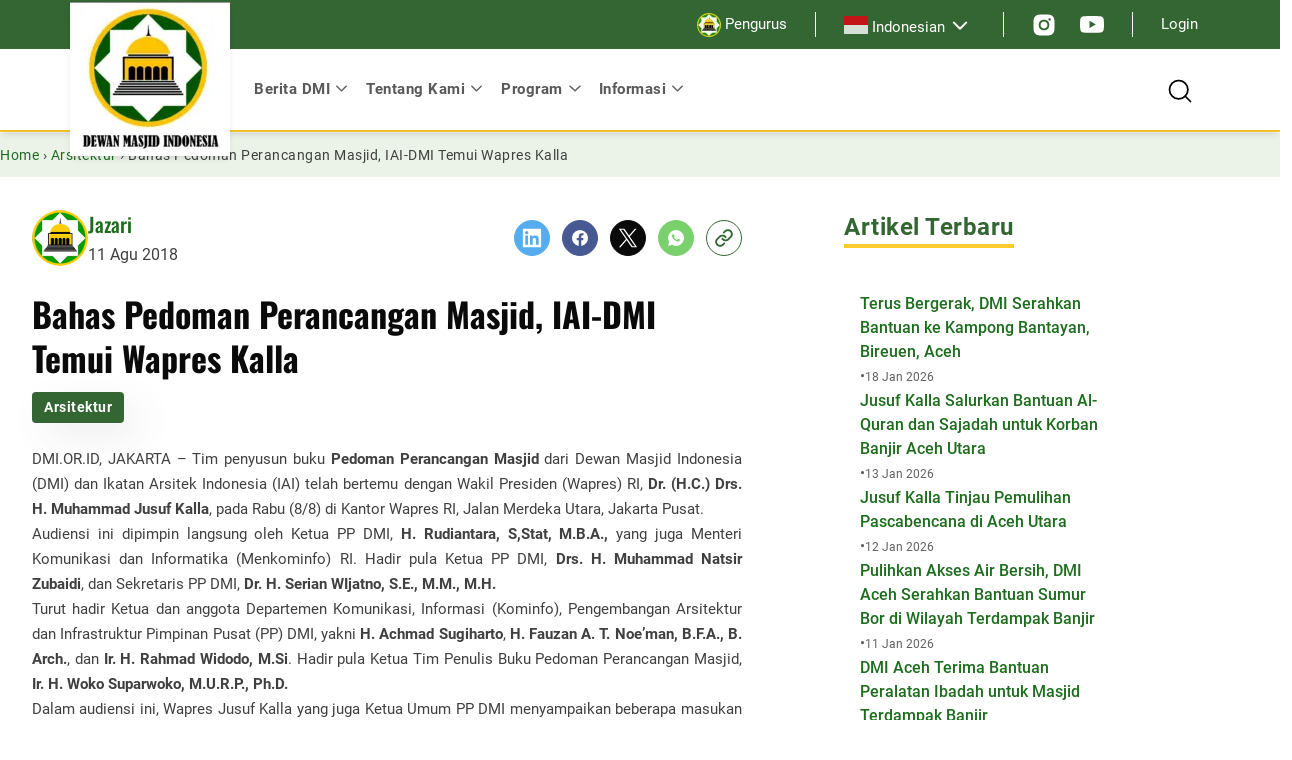

--- FILE ---
content_type: text/html; charset=UTF-8
request_url: https://dmi.or.id/bahas-pedoman-perancangan-masjid-iai-dmi-temui-wapres-kalla/
body_size: 29485
content:
<!DOCTYPE html>
<html lang="id" prefix="og: https://ogp.me/ns#">
<head>
	<meta charset="UTF-8" />
	<meta name="viewport" content="width=device-width, initial-scale=1" />
	<style>img:is([sizes="auto" i], [sizes^="auto," i]) { contain-intrinsic-size: 3000px 1500px }</style>
	
<!-- Optimasi Mesin Pencari oleh Rank Math PRO - https://rankmath.com/ -->
<title>Bahas Pedoman Perancangan Masjid, IAI-DMI Temui Wapres Kalla - DMI</title>
<meta name="description" content="DMI.OR.ID, JAKARTA - Tim penyusun buku Pedoman Perancangan Masjid dari Dewan Masjid Indonesia (DMI) dan Ikatan Arsitek Indonesia (IAI) telah bertemu dengan"/>
<meta name="robots" content="follow, index, max-snippet:-1, max-video-preview:-1, max-image-preview:large"/>
<link rel="alternate" href="https://dmi.or.id/bahas-pedoman-perancangan-masjid-iai-dmi-temui-wapres-kalla/" />
<link rel="canonical" href="https://dmi.or.id/bahas-pedoman-perancangan-masjid-iai-dmi-temui-wapres-kalla/" />
<meta property="og:locale" content="id_ID" />
<meta property="og:type" content="article" />
<meta property="og:title" content="Bahas Pedoman Perancangan Masjid, IAI-DMI Temui Wapres Kalla - DMI" />
<meta property="og:description" content="DMI.OR.ID, JAKARTA - Tim penyusun buku Pedoman Perancangan Masjid dari Dewan Masjid Indonesia (DMI) dan Ikatan Arsitek Indonesia (IAI) telah bertemu dengan" />
<meta property="og:url" content="https://dmi.or.id/bahas-pedoman-perancangan-masjid-iai-dmi-temui-wapres-kalla/" />
<meta property="og:site_name" content="Dewan Masjid Indonesia" />
<meta property="article:section" content="Arsitektur" />
<meta property="og:image" content="https://dmi.or.id/wp-content/uploads/2024/01/default-image.png" />
<meta property="og:image:secure_url" content="https://dmi.or.id/wp-content/uploads/2024/01/default-image.png" />
<meta property="og:image:width" content="800" />
<meta property="og:image:height" content="400" />
<meta property="og:image:alt" content="dewan masjid indonesia" />
<meta property="og:image:type" content="image/png" />
<meta property="article:published_time" content="2018-08-11T13:52:17+07:00" />
<meta name="twitter:card" content="summary_large_image" />
<meta name="twitter:title" content="Bahas Pedoman Perancangan Masjid, IAI-DMI Temui Wapres Kalla - DMI" />
<meta name="twitter:description" content="DMI.OR.ID, JAKARTA - Tim penyusun buku Pedoman Perancangan Masjid dari Dewan Masjid Indonesia (DMI) dan Ikatan Arsitek Indonesia (IAI) telah bertemu dengan" />
<meta name="twitter:image" content="https://dmi.or.id/wp-content/uploads/2024/01/default-image.png" />
<meta name="twitter:label1" content="Ditulis oleh" />
<meta name="twitter:data1" content="Jazari" />
<meta name="twitter:label2" content="Waktunya membaca" />
<meta name="twitter:data2" content="1 menit" />
<script type="application/ld+json" class="rank-math-schema-pro">{"@context":"https://schema.org","@graph":[{"@type":"Place","@id":"https://dmi.or.id/#place","geo":{"@type":"GeoCoordinates","latitude":"-6.201392011445141","longitude":" 106.85616945145024"},"hasMap":"https://www.google.com/maps/search/?api=1&amp;query=-6.201392011445141, 106.85616945145024","address":{"@type":"PostalAddress","streetAddress":"Jl. Matraman Raya No.39, RT.3/RW.3","addressLocality":"Kec. Matraman","addressRegion":"Kota Jakarta Timur","postalCode":"13150","addressCountry":"Daerah Khusus Ibukota Jakarta"}},{"@type":"Organization","@id":"https://dmi.or.id/#organization","name":"Dewan Masjid Indonesia","url":"https://dmi.or.id","address":{"@type":"PostalAddress","streetAddress":"Jl. Matraman Raya No.39, RT.3/RW.3","addressLocality":"Kec. Matraman","addressRegion":"Kota Jakarta Timur","postalCode":"13150","addressCountry":"Daerah Khusus Ibukota Jakarta"},"logo":{"@type":"ImageObject","@id":"https://dmi.or.id/#logo","url":"http://dmi.or.id/wp-content/uploads/2024/01/logo-dmi.jpg","contentUrl":"http://dmi.or.id/wp-content/uploads/2024/01/logo-dmi.jpg","caption":"Dewan Masjid Indonesia","inLanguage":"id","width":"161","height":"160"},"contactPoint":[{"@type":"ContactPoint","telephone":"085890064605","contactType":"customer support"}],"location":{"@id":"https://dmi.or.id/#place"}},{"@type":"WebSite","@id":"https://dmi.or.id/#website","url":"https://dmi.or.id","name":"Dewan Masjid Indonesia","alternateName":"DMI","publisher":{"@id":"https://dmi.or.id/#organization"},"inLanguage":"id"},{"@type":"WebPage","@id":"https://dmi.or.id/bahas-pedoman-perancangan-masjid-iai-dmi-temui-wapres-kalla/#webpage","url":"https://dmi.or.id/bahas-pedoman-perancangan-masjid-iai-dmi-temui-wapres-kalla/","name":"Bahas Pedoman Perancangan Masjid, IAI-DMI Temui Wapres Kalla - DMI","datePublished":"2018-08-11T13:52:17+07:00","dateModified":"2018-08-11T13:52:17+07:00","isPartOf":{"@id":"https://dmi.or.id/#website"},"inLanguage":"id"},{"@type":"Person","@id":"https://dmi.or.id/author/jazari_98p0as1b/","name":"Jazari","url":"https://dmi.or.id/author/jazari_98p0as1b/","image":{"@type":"ImageObject","@id":"https://dmi.or.id/wp-content/litespeed/avatar/16ff3e18d2a94c61b7eb7cec9d74eae8.jpg?ver=1768965890","url":"https://dmi.or.id/wp-content/litespeed/avatar/16ff3e18d2a94c61b7eb7cec9d74eae8.jpg?ver=1768965890","caption":"Jazari","inLanguage":"id"},"sameAs":["http://dmi.or.id"],"worksFor":{"@id":"https://dmi.or.id/#organization"}},{"@type":"Article","headline":"Bahas Pedoman Perancangan Masjid, IAI-DMI Temui Wapres Kalla - DMI","datePublished":"2018-08-11T13:52:17+07:00","dateModified":"2018-08-11T13:52:17+07:00","articleSection":"Arsitektur","author":{"@id":"https://dmi.or.id/author/jazari_98p0as1b/","name":"Jazari"},"publisher":{"@id":"https://dmi.or.id/#organization"},"description":"DMI.OR.ID, JAKARTA - Tim penyusun buku Pedoman Perancangan Masjid dari Dewan Masjid Indonesia (DMI) dan Ikatan Arsitek Indonesia (IAI) telah bertemu dengan","name":"Bahas Pedoman Perancangan Masjid, IAI-DMI Temui Wapres Kalla - DMI","@id":"https://dmi.or.id/bahas-pedoman-perancangan-masjid-iai-dmi-temui-wapres-kalla/#richSnippet","isPartOf":{"@id":"https://dmi.or.id/bahas-pedoman-perancangan-masjid-iai-dmi-temui-wapres-kalla/#webpage"},"inLanguage":"id","mainEntityOfPage":{"@id":"https://dmi.or.id/bahas-pedoman-perancangan-masjid-iai-dmi-temui-wapres-kalla/#webpage"}}]}</script>
<!-- /Plugin WordPress Rank Math SEO -->

<title>Bahas Pedoman Perancangan Masjid, IAI-DMI Temui Wapres Kalla - DMI</title>
<link rel="alternate" type="application/rss+xml" title="DMI &raquo; Feed" href="https://dmi.or.id/feed/" />
<script>
window._wpemojiSettings = {"baseUrl":"https:\/\/s.w.org\/images\/core\/emoji\/15.0.3\/72x72\/","ext":".png","svgUrl":"https:\/\/s.w.org\/images\/core\/emoji\/15.0.3\/svg\/","svgExt":".svg","source":{"concatemoji":"https:\/\/dmi.or.id\/wp-includes\/js\/wp-emoji-release.min.js?ver=6.7.1"}};
/*! This file is auto-generated */
!function(i,n){var o,s,e;function c(e){try{var t={supportTests:e,timestamp:(new Date).valueOf()};sessionStorage.setItem(o,JSON.stringify(t))}catch(e){}}function p(e,t,n){e.clearRect(0,0,e.canvas.width,e.canvas.height),e.fillText(t,0,0);var t=new Uint32Array(e.getImageData(0,0,e.canvas.width,e.canvas.height).data),r=(e.clearRect(0,0,e.canvas.width,e.canvas.height),e.fillText(n,0,0),new Uint32Array(e.getImageData(0,0,e.canvas.width,e.canvas.height).data));return t.every(function(e,t){return e===r[t]})}function u(e,t,n){switch(t){case"flag":return n(e,"\ud83c\udff3\ufe0f\u200d\u26a7\ufe0f","\ud83c\udff3\ufe0f\u200b\u26a7\ufe0f")?!1:!n(e,"\ud83c\uddfa\ud83c\uddf3","\ud83c\uddfa\u200b\ud83c\uddf3")&&!n(e,"\ud83c\udff4\udb40\udc67\udb40\udc62\udb40\udc65\udb40\udc6e\udb40\udc67\udb40\udc7f","\ud83c\udff4\u200b\udb40\udc67\u200b\udb40\udc62\u200b\udb40\udc65\u200b\udb40\udc6e\u200b\udb40\udc67\u200b\udb40\udc7f");case"emoji":return!n(e,"\ud83d\udc26\u200d\u2b1b","\ud83d\udc26\u200b\u2b1b")}return!1}function f(e,t,n){var r="undefined"!=typeof WorkerGlobalScope&&self instanceof WorkerGlobalScope?new OffscreenCanvas(300,150):i.createElement("canvas"),a=r.getContext("2d",{willReadFrequently:!0}),o=(a.textBaseline="top",a.font="600 32px Arial",{});return e.forEach(function(e){o[e]=t(a,e,n)}),o}function t(e){var t=i.createElement("script");t.src=e,t.defer=!0,i.head.appendChild(t)}"undefined"!=typeof Promise&&(o="wpEmojiSettingsSupports",s=["flag","emoji"],n.supports={everything:!0,everythingExceptFlag:!0},e=new Promise(function(e){i.addEventListener("DOMContentLoaded",e,{once:!0})}),new Promise(function(t){var n=function(){try{var e=JSON.parse(sessionStorage.getItem(o));if("object"==typeof e&&"number"==typeof e.timestamp&&(new Date).valueOf()<e.timestamp+604800&&"object"==typeof e.supportTests)return e.supportTests}catch(e){}return null}();if(!n){if("undefined"!=typeof Worker&&"undefined"!=typeof OffscreenCanvas&&"undefined"!=typeof URL&&URL.createObjectURL&&"undefined"!=typeof Blob)try{var e="postMessage("+f.toString()+"("+[JSON.stringify(s),u.toString(),p.toString()].join(",")+"));",r=new Blob([e],{type:"text/javascript"}),a=new Worker(URL.createObjectURL(r),{name:"wpTestEmojiSupports"});return void(a.onmessage=function(e){c(n=e.data),a.terminate(),t(n)})}catch(e){}c(n=f(s,u,p))}t(n)}).then(function(e){for(var t in e)n.supports[t]=e[t],n.supports.everything=n.supports.everything&&n.supports[t],"flag"!==t&&(n.supports.everythingExceptFlag=n.supports.everythingExceptFlag&&n.supports[t]);n.supports.everythingExceptFlag=n.supports.everythingExceptFlag&&!n.supports.flag,n.DOMReady=!1,n.readyCallback=function(){n.DOMReady=!0}}).then(function(){return e}).then(function(){var e;n.supports.everything||(n.readyCallback(),(e=n.source||{}).concatemoji?t(e.concatemoji):e.wpemoji&&e.twemoji&&(t(e.twemoji),t(e.wpemoji)))}))}((window,document),window._wpemojiSettings);
</script>
<style id='wp-block-group-inline-css'>
.wp-block-group{box-sizing:border-box}:where(.wp-block-group.wp-block-group-is-layout-constrained){position:relative}
</style>
<style id='wp-block-avatar-inline-css'>
.wp-block-avatar{line-height:0}.wp-block-avatar,.wp-block-avatar img{box-sizing:border-box}.wp-block-avatar.aligncenter{text-align:center}
</style>
<style id='wp-block-post-author-name-inline-css'>
.wp-block-post-author-name{box-sizing:border-box}
</style>
<style id='wp-block-post-date-inline-css'>
.wp-block-post-date{box-sizing:border-box}
</style>
<style id='wp-block-columns-inline-css'>
.wp-block-columns{align-items:normal!important;box-sizing:border-box;display:flex;flex-wrap:wrap!important}@media (min-width:782px){.wp-block-columns{flex-wrap:nowrap!important}}.wp-block-columns.are-vertically-aligned-top{align-items:flex-start}.wp-block-columns.are-vertically-aligned-center{align-items:center}.wp-block-columns.are-vertically-aligned-bottom{align-items:flex-end}@media (max-width:781px){.wp-block-columns:not(.is-not-stacked-on-mobile)>.wp-block-column{flex-basis:100%!important}}@media (min-width:782px){.wp-block-columns:not(.is-not-stacked-on-mobile)>.wp-block-column{flex-basis:0;flex-grow:1}.wp-block-columns:not(.is-not-stacked-on-mobile)>.wp-block-column[style*=flex-basis]{flex-grow:0}}.wp-block-columns.is-not-stacked-on-mobile{flex-wrap:nowrap!important}.wp-block-columns.is-not-stacked-on-mobile>.wp-block-column{flex-basis:0;flex-grow:1}.wp-block-columns.is-not-stacked-on-mobile>.wp-block-column[style*=flex-basis]{flex-grow:0}:where(.wp-block-columns){margin-bottom:1.75em}:where(.wp-block-columns.has-background){padding:1.25em 2.375em}.wp-block-column{flex-grow:1;min-width:0;overflow-wrap:break-word;word-break:break-word}.wp-block-column.is-vertically-aligned-top{align-self:flex-start}.wp-block-column.is-vertically-aligned-center{align-self:center}.wp-block-column.is-vertically-aligned-bottom{align-self:flex-end}.wp-block-column.is-vertically-aligned-stretch{align-self:stretch}.wp-block-column.is-vertically-aligned-bottom,.wp-block-column.is-vertically-aligned-center,.wp-block-column.is-vertically-aligned-top{width:100%}
</style>
<style id='wp-block-post-title-inline-css'>
.wp-block-post-title{box-sizing:border-box;word-break:break-word}.wp-block-post-title :where(a){display:inline-block;font-family:inherit;font-size:inherit;font-style:inherit;font-weight:inherit;letter-spacing:inherit;line-height:inherit;text-decoration:inherit}
</style>
<style id='wp-block-post-featured-image-inline-css'>
.wp-block-post-featured-image{margin-left:0;margin-right:0}.wp-block-post-featured-image a{display:block;height:100%}.wp-block-post-featured-image :where(img){box-sizing:border-box;height:auto;max-width:100%;vertical-align:bottom;width:100%}.wp-block-post-featured-image.alignfull img,.wp-block-post-featured-image.alignwide img{width:100%}.wp-block-post-featured-image .wp-block-post-featured-image__overlay.has-background-dim{background-color:#000;inset:0;position:absolute}.wp-block-post-featured-image{position:relative}.wp-block-post-featured-image .wp-block-post-featured-image__overlay.has-background-gradient{background-color:initial}.wp-block-post-featured-image .wp-block-post-featured-image__overlay.has-background-dim-0{opacity:0}.wp-block-post-featured-image .wp-block-post-featured-image__overlay.has-background-dim-10{opacity:.1}.wp-block-post-featured-image .wp-block-post-featured-image__overlay.has-background-dim-20{opacity:.2}.wp-block-post-featured-image .wp-block-post-featured-image__overlay.has-background-dim-30{opacity:.3}.wp-block-post-featured-image .wp-block-post-featured-image__overlay.has-background-dim-40{opacity:.4}.wp-block-post-featured-image .wp-block-post-featured-image__overlay.has-background-dim-50{opacity:.5}.wp-block-post-featured-image .wp-block-post-featured-image__overlay.has-background-dim-60{opacity:.6}.wp-block-post-featured-image .wp-block-post-featured-image__overlay.has-background-dim-70{opacity:.7}.wp-block-post-featured-image .wp-block-post-featured-image__overlay.has-background-dim-80{opacity:.8}.wp-block-post-featured-image .wp-block-post-featured-image__overlay.has-background-dim-90{opacity:.9}.wp-block-post-featured-image .wp-block-post-featured-image__overlay.has-background-dim-100{opacity:1}.wp-block-post-featured-image:where(.alignleft,.alignright){width:100%}
</style>
<style id='wp-block-post-content-inline-css'>
.wp-block-post-content{display:flow-root}
</style>
<style id='wp-block-paragraph-inline-css'>
.is-small-text{font-size:.875em}.is-regular-text{font-size:1em}.is-large-text{font-size:2.25em}.is-larger-text{font-size:3em}.has-drop-cap:not(:focus):first-letter{float:left;font-size:8.4em;font-style:normal;font-weight:100;line-height:.68;margin:.05em .1em 0 0;text-transform:uppercase}body.rtl .has-drop-cap:not(:focus):first-letter{float:none;margin-left:.1em}p.has-drop-cap.has-background{overflow:hidden}:root :where(p.has-background){padding:1.25em 2.375em}:where(p.has-text-color:not(.has-link-color)) a{color:inherit}p.has-text-align-left[style*="writing-mode:vertical-lr"],p.has-text-align-right[style*="writing-mode:vertical-rl"]{rotate:180deg}
</style>
<style id='wp-block-post-terms-inline-css'>
.wp-block-post-terms{box-sizing:border-box}.wp-block-post-terms .wp-block-post-terms__separator{white-space:pre-wrap}
.wp-block-post-terms.is-style-cloud a {
				display: inline-block;
				border: 1px solid currentColor;
				padding: .5rem 1rem;
				margin: 0 0.375rem;
			}
			.wp-block-post-terms.is-style-cloud a:first-child {
				margin-left: 0;
			}.wp-block-post-terms.is-style-cloud a:lst-child {
				margin-right: 0;
			}
			.wp-block-post-terms.is-style-cloud .wp-block-post-terms__separator {
				display: none;
			}
</style>
<style id='wp-block-heading-inline-css'>
h1.has-background,h2.has-background,h3.has-background,h4.has-background,h5.has-background,h6.has-background{padding:1.25em 2.375em}h1.has-text-align-left[style*=writing-mode]:where([style*=vertical-lr]),h1.has-text-align-right[style*=writing-mode]:where([style*=vertical-rl]),h2.has-text-align-left[style*=writing-mode]:where([style*=vertical-lr]),h2.has-text-align-right[style*=writing-mode]:where([style*=vertical-rl]),h3.has-text-align-left[style*=writing-mode]:where([style*=vertical-lr]),h3.has-text-align-right[style*=writing-mode]:where([style*=vertical-rl]),h4.has-text-align-left[style*=writing-mode]:where([style*=vertical-lr]),h4.has-text-align-right[style*=writing-mode]:where([style*=vertical-rl]),h5.has-text-align-left[style*=writing-mode]:where([style*=vertical-lr]),h5.has-text-align-right[style*=writing-mode]:where([style*=vertical-rl]),h6.has-text-align-left[style*=writing-mode]:where([style*=vertical-lr]),h6.has-text-align-right[style*=writing-mode]:where([style*=vertical-rl]){rotate:180deg}
</style>
<style id='wp-block-post-template-inline-css'>
.wp-block-post-template{list-style:none;margin-bottom:0;margin-top:0;max-width:100%;padding:0}.wp-block-post-template.is-flex-container{display:flex;flex-direction:row;flex-wrap:wrap;gap:1.25em}.wp-block-post-template.is-flex-container>li{margin:0;width:100%}@media (min-width:600px){.wp-block-post-template.is-flex-container.is-flex-container.columns-2>li{width:calc(50% - .625em)}.wp-block-post-template.is-flex-container.is-flex-container.columns-3>li{width:calc(33.33333% - .83333em)}.wp-block-post-template.is-flex-container.is-flex-container.columns-4>li{width:calc(25% - .9375em)}.wp-block-post-template.is-flex-container.is-flex-container.columns-5>li{width:calc(20% - 1em)}.wp-block-post-template.is-flex-container.is-flex-container.columns-6>li{width:calc(16.66667% - 1.04167em)}}@media (max-width:600px){.wp-block-post-template-is-layout-grid.wp-block-post-template-is-layout-grid.wp-block-post-template-is-layout-grid.wp-block-post-template-is-layout-grid{grid-template-columns:1fr}}.wp-block-post-template-is-layout-constrained>li>.alignright,.wp-block-post-template-is-layout-flow>li>.alignright{float:right;margin-inline-end:0;margin-inline-start:2em}.wp-block-post-template-is-layout-constrained>li>.alignleft,.wp-block-post-template-is-layout-flow>li>.alignleft{float:left;margin-inline-end:2em;margin-inline-start:0}.wp-block-post-template-is-layout-constrained>li>.aligncenter,.wp-block-post-template-is-layout-flow>li>.aligncenter{margin-inline-end:auto;margin-inline-start:auto}
</style>
<style id='wp-emoji-styles-inline-css'>

	img.wp-smiley, img.emoji {
		display: inline !important;
		border: none !important;
		box-shadow: none !important;
		height: 1em !important;
		width: 1em !important;
		margin: 0 0.07em !important;
		vertical-align: -0.1em !important;
		background: none !important;
		padding: 0 !important;
	}
</style>
<style id='wp-block-library-inline-css'>
:root{--wp-admin-theme-color:#007cba;--wp-admin-theme-color--rgb:0,124,186;--wp-admin-theme-color-darker-10:#006ba1;--wp-admin-theme-color-darker-10--rgb:0,107,161;--wp-admin-theme-color-darker-20:#005a87;--wp-admin-theme-color-darker-20--rgb:0,90,135;--wp-admin-border-width-focus:2px;--wp-block-synced-color:#7a00df;--wp-block-synced-color--rgb:122,0,223;--wp-bound-block-color:var(--wp-block-synced-color)}@media (min-resolution:192dpi){:root{--wp-admin-border-width-focus:1.5px}}.wp-element-button{cursor:pointer}:root{--wp--preset--font-size--normal:16px;--wp--preset--font-size--huge:42px}:root .has-very-light-gray-background-color{background-color:#eee}:root .has-very-dark-gray-background-color{background-color:#313131}:root .has-very-light-gray-color{color:#eee}:root .has-very-dark-gray-color{color:#313131}:root .has-vivid-green-cyan-to-vivid-cyan-blue-gradient-background{background:linear-gradient(135deg,#00d084,#0693e3)}:root .has-purple-crush-gradient-background{background:linear-gradient(135deg,#34e2e4,#4721fb 50%,#ab1dfe)}:root .has-hazy-dawn-gradient-background{background:linear-gradient(135deg,#faaca8,#dad0ec)}:root .has-subdued-olive-gradient-background{background:linear-gradient(135deg,#fafae1,#67a671)}:root .has-atomic-cream-gradient-background{background:linear-gradient(135deg,#fdd79a,#004a59)}:root .has-nightshade-gradient-background{background:linear-gradient(135deg,#330968,#31cdcf)}:root .has-midnight-gradient-background{background:linear-gradient(135deg,#020381,#2874fc)}.has-regular-font-size{font-size:1em}.has-larger-font-size{font-size:2.625em}.has-normal-font-size{font-size:var(--wp--preset--font-size--normal)}.has-huge-font-size{font-size:var(--wp--preset--font-size--huge)}.has-text-align-center{text-align:center}.has-text-align-left{text-align:left}.has-text-align-right{text-align:right}#end-resizable-editor-section{display:none}.aligncenter{clear:both}.items-justified-left{justify-content:flex-start}.items-justified-center{justify-content:center}.items-justified-right{justify-content:flex-end}.items-justified-space-between{justify-content:space-between}.screen-reader-text{border:0;clip:rect(1px,1px,1px,1px);clip-path:inset(50%);height:1px;margin:-1px;overflow:hidden;padding:0;position:absolute;width:1px;word-wrap:normal!important}.screen-reader-text:focus{background-color:#ddd;clip:auto!important;clip-path:none;color:#444;display:block;font-size:1em;height:auto;left:5px;line-height:normal;padding:15px 23px 14px;text-decoration:none;top:5px;width:auto;z-index:100000}html :where(.has-border-color){border-style:solid}html :where([style*=border-top-color]){border-top-style:solid}html :where([style*=border-right-color]){border-right-style:solid}html :where([style*=border-bottom-color]){border-bottom-style:solid}html :where([style*=border-left-color]){border-left-style:solid}html :where([style*=border-width]){border-style:solid}html :where([style*=border-top-width]){border-top-style:solid}html :where([style*=border-right-width]){border-right-style:solid}html :where([style*=border-bottom-width]){border-bottom-style:solid}html :where([style*=border-left-width]){border-left-style:solid}html :where(img[class*=wp-image-]){height:auto;max-width:100%}:where(figure){margin:0 0 1em}html :where(.is-position-sticky){--wp-admin--admin-bar--position-offset:var(--wp-admin--admin-bar--height,0px)}@media screen and (max-width:600px){html :where(.is-position-sticky){--wp-admin--admin-bar--position-offset:0px}}
</style>
<link rel='stylesheet' id='tonjoo-blocks-css' href='https://dmi.or.id/wp-content/plugins/tonjoo-blocks/build/blocks.css?ver=1.0.0' media='all' />
<style id='global-styles-inline-css'>
:root{--wp--preset--aspect-ratio--square: 1;--wp--preset--aspect-ratio--4-3: 4/3;--wp--preset--aspect-ratio--3-4: 3/4;--wp--preset--aspect-ratio--3-2: 3/2;--wp--preset--aspect-ratio--2-3: 2/3;--wp--preset--aspect-ratio--16-9: 16/9;--wp--preset--aspect-ratio--9-16: 9/16;--wp--preset--color--black: #000000;--wp--preset--color--cyan-bluish-gray: #abb8c3;--wp--preset--color--white: #ffffff;--wp--preset--color--pale-pink: #f78da7;--wp--preset--color--vivid-red: #cf2e2e;--wp--preset--color--luminous-vivid-orange: #ff6900;--wp--preset--color--luminous-vivid-amber: #fcb900;--wp--preset--color--light-green-cyan: #7bdcb5;--wp--preset--color--vivid-green-cyan: #00d084;--wp--preset--color--pale-cyan-blue: #8ed1fc;--wp--preset--color--vivid-cyan-blue: #0693e3;--wp--preset--color--vivid-purple: #9b51e0;--wp--preset--color--primary: #363;--wp--preset--color--secondary: #FDCB2C;--wp--preset--color--text-body: #616161;--wp--preset--color--title: #0A0A0A;--wp--preset--color--background: #EBF3E8;--wp--preset--gradient--vivid-cyan-blue-to-vivid-purple: linear-gradient(135deg,rgba(6,147,227,1) 0%,rgb(155,81,224) 100%);--wp--preset--gradient--light-green-cyan-to-vivid-green-cyan: linear-gradient(135deg,rgb(122,220,180) 0%,rgb(0,208,130) 100%);--wp--preset--gradient--luminous-vivid-amber-to-luminous-vivid-orange: linear-gradient(135deg,rgba(252,185,0,1) 0%,rgba(255,105,0,1) 100%);--wp--preset--gradient--luminous-vivid-orange-to-vivid-red: linear-gradient(135deg,rgba(255,105,0,1) 0%,rgb(207,46,46) 100%);--wp--preset--gradient--very-light-gray-to-cyan-bluish-gray: linear-gradient(135deg,rgb(238,238,238) 0%,rgb(169,184,195) 100%);--wp--preset--gradient--cool-to-warm-spectrum: linear-gradient(135deg,rgb(74,234,220) 0%,rgb(151,120,209) 20%,rgb(207,42,186) 40%,rgb(238,44,130) 60%,rgb(251,105,98) 80%,rgb(254,248,76) 100%);--wp--preset--gradient--blush-light-purple: linear-gradient(135deg,rgb(255,206,236) 0%,rgb(152,150,240) 100%);--wp--preset--gradient--blush-bordeaux: linear-gradient(135deg,rgb(254,205,165) 0%,rgb(254,45,45) 50%,rgb(107,0,62) 100%);--wp--preset--gradient--luminous-dusk: linear-gradient(135deg,rgb(255,203,112) 0%,rgb(199,81,192) 50%,rgb(65,88,208) 100%);--wp--preset--gradient--pale-ocean: linear-gradient(135deg,rgb(255,245,203) 0%,rgb(182,227,212) 50%,rgb(51,167,181) 100%);--wp--preset--gradient--electric-grass: linear-gradient(135deg,rgb(202,248,128) 0%,rgb(113,206,126) 100%);--wp--preset--gradient--midnight: linear-gradient(135deg,rgb(2,3,129) 0%,rgb(40,116,252) 100%);--wp--preset--font-size--small: clamp(0.875rem, 0.875rem + ((1vw - 0.2rem) * 0.732), 1.25rem);--wp--preset--font-size--medium: clamp(1.011rem, 1.011rem + ((1vw - 0.2rem) * 1.052), 1.55rem);--wp--preset--font-size--large: clamp(1.119rem, 1.119rem + ((1vw - 0.2rem) * 1.231), 1.75rem);--wp--preset--font-size--x-large: clamp(1.25rem, 1.25rem + ((1vw - 0.2rem) * 1.463), 2rem);--wp--preset--font-size--body: clamp(0.875rem, 0.875rem + ((1vw - 0.2rem) * 0.244), 1rem);--wp--preset--font-size--section-title: clamp(1.314rem, 1.314rem + ((1vw - 0.2rem) * 1.582), 2.125rem);--wp--preset--font-size--section-top-title: clamp(1.25rem, 1.25rem + ((1vw - 0.2rem) * 0.488), 1.5rem);--wp--preset--font-size--sidebar-title: clamp(0.984rem, 0.984rem + ((1vw - 0.2rem) * 1.007), 1.5rem);--wp--preset--font-size--card-title-lg: clamp(1.25rem, 1.25rem + ((1vw - 0.2rem) * 1.22), 1.875rem);--wp--preset--font-size--card-title: clamp(1rem, 1rem + ((1vw - 0.2rem) * 0.488), 1.25rem);--wp--preset--font-size--footer-title: clamp(0.875rem, 0.875rem + ((1vw - 0.2rem) * 0.732), 1.25rem);--wp--preset--font-size--card-info: clamp(0.75rem, 0.75rem + ((1vw - 0.2rem) * 0.244), 0.875rem);--wp--preset--font-size--card-info-sm: 0.75rem;--wp--preset--font-size--x-small: 0.875rem;--wp--preset--font-size--base: clamp(0.875rem, 0.875rem + ((1vw - 0.2rem) * 0.244), 1rem);--wp--preset--font-size--xx-large: clamp(1.502rem, 1.502rem + ((1vw - 0.2rem) * 1.947), 2.5rem);--wp--preset--font-family--roboto: Roboto, sans-serif;--wp--preset--font-family--oswald: Oswald, sans-serif;--wp--preset--spacing--20: 0.44rem;--wp--preset--spacing--30: 0.67rem;--wp--preset--spacing--40: 1rem;--wp--preset--spacing--50: 1.5rem;--wp--preset--spacing--60: 2.25rem;--wp--preset--spacing--70: 3.38rem;--wp--preset--spacing--80: 5.06rem;--wp--preset--shadow--natural: 6px 6px 9px rgba(0, 0, 0, 0.2);--wp--preset--shadow--deep: 12px 12px 50px rgba(0, 0, 0, 0.4);--wp--preset--shadow--sharp: 6px 6px 0px rgba(0, 0, 0, 0.2);--wp--preset--shadow--outlined: 6px 6px 0px -3px rgba(255, 255, 255, 1), 6px 6px rgba(0, 0, 0, 1);--wp--preset--shadow--crisp: 6px 6px 0px rgba(0, 0, 0, 1);}:root { --wp--style--global--content-size: 773px;--wp--style--global--wide-size: 1140px; }:where(body) { margin: 0; }.wp-site-blocks { padding-top: var(--wp--style--root--padding-top); padding-bottom: var(--wp--style--root--padding-bottom); }.has-global-padding { padding-right: var(--wp--style--root--padding-right); padding-left: var(--wp--style--root--padding-left); }.has-global-padding > .alignfull { margin-right: calc(var(--wp--style--root--padding-right) * -1); margin-left: calc(var(--wp--style--root--padding-left) * -1); }.has-global-padding :where(:not(.alignfull.is-layout-flow) > .has-global-padding:not(.wp-block-block, .alignfull)) { padding-right: 0; padding-left: 0; }.has-global-padding :where(:not(.alignfull.is-layout-flow) > .has-global-padding:not(.wp-block-block, .alignfull)) > .alignfull { margin-left: 0; margin-right: 0; }.wp-site-blocks > .alignleft { float: left; margin-right: 2em; }.wp-site-blocks > .alignright { float: right; margin-left: 2em; }.wp-site-blocks > .aligncenter { justify-content: center; margin-left: auto; margin-right: auto; }:where(.wp-site-blocks) > * { margin-block-start: 24px; margin-block-end: 0; }:where(.wp-site-blocks) > :first-child { margin-block-start: 0; }:where(.wp-site-blocks) > :last-child { margin-block-end: 0; }:root { --wp--style--block-gap: 24px; }:root :where(.is-layout-flow) > :first-child{margin-block-start: 0;}:root :where(.is-layout-flow) > :last-child{margin-block-end: 0;}:root :where(.is-layout-flow) > *{margin-block-start: 24px;margin-block-end: 0;}:root :where(.is-layout-constrained) > :first-child{margin-block-start: 0;}:root :where(.is-layout-constrained) > :last-child{margin-block-end: 0;}:root :where(.is-layout-constrained) > *{margin-block-start: 24px;margin-block-end: 0;}:root :where(.is-layout-flex){gap: 24px;}:root :where(.is-layout-grid){gap: 24px;}.is-layout-flow > .alignleft{float: left;margin-inline-start: 0;margin-inline-end: 2em;}.is-layout-flow > .alignright{float: right;margin-inline-start: 2em;margin-inline-end: 0;}.is-layout-flow > .aligncenter{margin-left: auto !important;margin-right: auto !important;}.is-layout-constrained > .alignleft{float: left;margin-inline-start: 0;margin-inline-end: 2em;}.is-layout-constrained > .alignright{float: right;margin-inline-start: 2em;margin-inline-end: 0;}.is-layout-constrained > .aligncenter{margin-left: auto !important;margin-right: auto !important;}.is-layout-constrained > :where(:not(.alignleft):not(.alignright):not(.alignfull)){max-width: var(--wp--style--global--content-size);margin-left: auto !important;margin-right: auto !important;}.is-layout-constrained > .alignwide{max-width: var(--wp--style--global--wide-size);}body .is-layout-flex{display: flex;}.is-layout-flex{flex-wrap: wrap;align-items: center;}.is-layout-flex > :is(*, div){margin: 0;}body .is-layout-grid{display: grid;}.is-layout-grid > :is(*, div){margin: 0;}body{background-color: var(--wp--preset--color--base);color: var(--wp--preset--color--text-body);--wp--style--root--padding-top: 0px;--wp--style--root--padding-right: var(--wp--preset--spacing--40);--wp--style--root--padding-bottom: 0px;--wp--style--root--padding-left: var(--wp--preset--spacing--40);}a:where(:not(.wp-element-button)){color: var(--wp--preset--color--secondary);text-decoration: underline;}h1, h2, h3, h4, h5, h6{color: var(--wp--preset--color--text-body);}:root :where(.wp-element-button, .wp-block-button__link){background-color: #32373c;border-width: 0;color: #fff;font-family: inherit;font-size: inherit;line-height: inherit;padding: calc(0.667em + 2px) calc(1.333em + 2px);text-decoration: none;}.has-black-color{color: var(--wp--preset--color--black) !important;}.has-cyan-bluish-gray-color{color: var(--wp--preset--color--cyan-bluish-gray) !important;}.has-white-color{color: var(--wp--preset--color--white) !important;}.has-pale-pink-color{color: var(--wp--preset--color--pale-pink) !important;}.has-vivid-red-color{color: var(--wp--preset--color--vivid-red) !important;}.has-luminous-vivid-orange-color{color: var(--wp--preset--color--luminous-vivid-orange) !important;}.has-luminous-vivid-amber-color{color: var(--wp--preset--color--luminous-vivid-amber) !important;}.has-light-green-cyan-color{color: var(--wp--preset--color--light-green-cyan) !important;}.has-vivid-green-cyan-color{color: var(--wp--preset--color--vivid-green-cyan) !important;}.has-pale-cyan-blue-color{color: var(--wp--preset--color--pale-cyan-blue) !important;}.has-vivid-cyan-blue-color{color: var(--wp--preset--color--vivid-cyan-blue) !important;}.has-vivid-purple-color{color: var(--wp--preset--color--vivid-purple) !important;}.has-primary-color{color: var(--wp--preset--color--primary) !important;}.has-secondary-color{color: var(--wp--preset--color--secondary) !important;}.has-text-body-color{color: var(--wp--preset--color--text-body) !important;}.has-title-color{color: var(--wp--preset--color--title) !important;}.has-background-color{color: var(--wp--preset--color--background) !important;}.has-black-background-color{background-color: var(--wp--preset--color--black) !important;}.has-cyan-bluish-gray-background-color{background-color: var(--wp--preset--color--cyan-bluish-gray) !important;}.has-white-background-color{background-color: var(--wp--preset--color--white) !important;}.has-pale-pink-background-color{background-color: var(--wp--preset--color--pale-pink) !important;}.has-vivid-red-background-color{background-color: var(--wp--preset--color--vivid-red) !important;}.has-luminous-vivid-orange-background-color{background-color: var(--wp--preset--color--luminous-vivid-orange) !important;}.has-luminous-vivid-amber-background-color{background-color: var(--wp--preset--color--luminous-vivid-amber) !important;}.has-light-green-cyan-background-color{background-color: var(--wp--preset--color--light-green-cyan) !important;}.has-vivid-green-cyan-background-color{background-color: var(--wp--preset--color--vivid-green-cyan) !important;}.has-pale-cyan-blue-background-color{background-color: var(--wp--preset--color--pale-cyan-blue) !important;}.has-vivid-cyan-blue-background-color{background-color: var(--wp--preset--color--vivid-cyan-blue) !important;}.has-vivid-purple-background-color{background-color: var(--wp--preset--color--vivid-purple) !important;}.has-primary-background-color{background-color: var(--wp--preset--color--primary) !important;}.has-secondary-background-color{background-color: var(--wp--preset--color--secondary) !important;}.has-text-body-background-color{background-color: var(--wp--preset--color--text-body) !important;}.has-title-background-color{background-color: var(--wp--preset--color--title) !important;}.has-background-background-color{background-color: var(--wp--preset--color--background) !important;}.has-black-border-color{border-color: var(--wp--preset--color--black) !important;}.has-cyan-bluish-gray-border-color{border-color: var(--wp--preset--color--cyan-bluish-gray) !important;}.has-white-border-color{border-color: var(--wp--preset--color--white) !important;}.has-pale-pink-border-color{border-color: var(--wp--preset--color--pale-pink) !important;}.has-vivid-red-border-color{border-color: var(--wp--preset--color--vivid-red) !important;}.has-luminous-vivid-orange-border-color{border-color: var(--wp--preset--color--luminous-vivid-orange) !important;}.has-luminous-vivid-amber-border-color{border-color: var(--wp--preset--color--luminous-vivid-amber) !important;}.has-light-green-cyan-border-color{border-color: var(--wp--preset--color--light-green-cyan) !important;}.has-vivid-green-cyan-border-color{border-color: var(--wp--preset--color--vivid-green-cyan) !important;}.has-pale-cyan-blue-border-color{border-color: var(--wp--preset--color--pale-cyan-blue) !important;}.has-vivid-cyan-blue-border-color{border-color: var(--wp--preset--color--vivid-cyan-blue) !important;}.has-vivid-purple-border-color{border-color: var(--wp--preset--color--vivid-purple) !important;}.has-primary-border-color{border-color: var(--wp--preset--color--primary) !important;}.has-secondary-border-color{border-color: var(--wp--preset--color--secondary) !important;}.has-text-body-border-color{border-color: var(--wp--preset--color--text-body) !important;}.has-title-border-color{border-color: var(--wp--preset--color--title) !important;}.has-background-border-color{border-color: var(--wp--preset--color--background) !important;}.has-vivid-cyan-blue-to-vivid-purple-gradient-background{background: var(--wp--preset--gradient--vivid-cyan-blue-to-vivid-purple) !important;}.has-light-green-cyan-to-vivid-green-cyan-gradient-background{background: var(--wp--preset--gradient--light-green-cyan-to-vivid-green-cyan) !important;}.has-luminous-vivid-amber-to-luminous-vivid-orange-gradient-background{background: var(--wp--preset--gradient--luminous-vivid-amber-to-luminous-vivid-orange) !important;}.has-luminous-vivid-orange-to-vivid-red-gradient-background{background: var(--wp--preset--gradient--luminous-vivid-orange-to-vivid-red) !important;}.has-very-light-gray-to-cyan-bluish-gray-gradient-background{background: var(--wp--preset--gradient--very-light-gray-to-cyan-bluish-gray) !important;}.has-cool-to-warm-spectrum-gradient-background{background: var(--wp--preset--gradient--cool-to-warm-spectrum) !important;}.has-blush-light-purple-gradient-background{background: var(--wp--preset--gradient--blush-light-purple) !important;}.has-blush-bordeaux-gradient-background{background: var(--wp--preset--gradient--blush-bordeaux) !important;}.has-luminous-dusk-gradient-background{background: var(--wp--preset--gradient--luminous-dusk) !important;}.has-pale-ocean-gradient-background{background: var(--wp--preset--gradient--pale-ocean) !important;}.has-electric-grass-gradient-background{background: var(--wp--preset--gradient--electric-grass) !important;}.has-midnight-gradient-background{background: var(--wp--preset--gradient--midnight) !important;}.has-small-font-size{font-size: var(--wp--preset--font-size--small) !important;}.has-medium-font-size{font-size: var(--wp--preset--font-size--medium) !important;}.has-large-font-size{font-size: var(--wp--preset--font-size--large) !important;}.has-x-large-font-size{font-size: var(--wp--preset--font-size--x-large) !important;}.has-body-font-size{font-size: var(--wp--preset--font-size--body) !important;}.has-section-title-font-size{font-size: var(--wp--preset--font-size--section-title) !important;}.has-section-top-title-font-size{font-size: var(--wp--preset--font-size--section-top-title) !important;}.has-sidebar-title-font-size{font-size: var(--wp--preset--font-size--sidebar-title) !important;}.has-card-title-lg-font-size{font-size: var(--wp--preset--font-size--card-title-lg) !important;}.has-card-title-font-size{font-size: var(--wp--preset--font-size--card-title) !important;}.has-footer-title-font-size{font-size: var(--wp--preset--font-size--footer-title) !important;}.has-card-info-font-size{font-size: var(--wp--preset--font-size--card-info) !important;}.has-card-info-sm-font-size{font-size: var(--wp--preset--font-size--card-info-sm) !important;}.has-x-small-font-size{font-size: var(--wp--preset--font-size--x-small) !important;}.has-base-font-size{font-size: var(--wp--preset--font-size--base) !important;}.has-xx-large-font-size{font-size: var(--wp--preset--font-size--xx-large) !important;}.has-roboto-font-family{font-family: var(--wp--preset--font-family--roboto) !important;}.has-oswald-font-family{font-family: var(--wp--preset--font-family--oswald) !important;}/* https://dmi.or.id/memperingati-isra-miraj-nabi-muhammad-1445-h/ */
body.single-post.postid-23471 .wp-block-avatar ~ .wp-block-group > .wp-block-post-date{ display: none; }

.social-icon .social-icon__item:not(:last-child) {
    margin-right: unset !important;
    margin-left: 12px;
}

/* Search Header */
header.site-header .nav-action .btn:not(.btn-search){
display: none;
}

header.site-header-sm .button-action .btn-link{ display: none; }

.fg-default.fg-gutter-20 {
  padding: 0px;
}
</style>
<style id='core-block-supports-inline-css'>
.wp-container-core-group-is-layout-1 > .alignfull{margin-right:calc(0px * -1);margin-left:calc(0px * -1);}.wp-elements-af0c0c2f5e87390696a24130fce0e4d1 a:where(:not(.wp-element-button)){color:var(--wp--preset--color--title);}.wp-container-core-group-is-layout-2{gap:0;flex-direction:column;align-items:flex-start;}.wp-container-core-group-is-layout-3{flex-wrap:nowrap;gap:var(--wp--preset--spacing--40);}.wp-container-core-columns-is-layout-1{flex-wrap:nowrap;}.wp-elements-85ff83b003421e61572264e803865334 a:where(:not(.wp-element-button)){color:var(--wp--preset--color--title);}.wp-elements-45beb113d7501803e92a0c038d8b4673 a:where(:not(.wp-element-button)){color:var(--wp--preset--color--luminous-vivid-amber);}.wp-container-core-group-is-layout-4{flex-wrap:nowrap;justify-content:center;}.wp-elements-03f0d5fec0a9c20e027a72b7f3f7219f a:where(:not(.wp-element-button)){color:var(--wp--preset--color--text-body);}.wp-container-core-group-is-layout-6 > *{margin-block-start:0;margin-block-end:0;}.wp-container-core-group-is-layout-6 > * + *{margin-block-start:var(--wp--preset--spacing--20);margin-block-end:0;}.wp-container-core-group-is-layout-7 > *{margin-block-start:0;margin-block-end:0;}.wp-container-core-group-is-layout-7 > * + *{margin-block-start:var(--wp--preset--spacing--50);margin-block-end:0;}.wp-elements-deeb2c6633465db132a1027ce007b529 a:where(:not(.wp-element-button)){color:var(--wp--preset--color--white);}.wp-elements-d9a52c18624c4d160d906c88df4b8e64 a:where(:not(.wp-element-button)){color:var(--wp--preset--color--white);}.wp-elements-38c041d4996a7f7c9f697ed612b6b1e9 a:where(:not(.wp-element-button)){color:var(--wp--preset--color--white);}.wp-elements-36644692be0a493efefea9dcc4914a7f a:where(:not(.wp-element-button)){color:var(--wp--preset--color--background);}.wp-elements-5b4400128211e5931a797004bbfe6308 a:where(:not(.wp-element-button)){color:var(--wp--preset--color--white);}.wp-container-core-group-is-layout-8{flex-wrap:nowrap;gap:var(--wp--preset--spacing--40);justify-content:flex-start;}.wp-elements-6f5c0bd9c5f548101b7dd84a7630083a a:where(:not(.wp-element-button)){color:var(--wp--preset--color--white);}.wp-container-core-group-is-layout-9 > .alignfull{margin-right:calc(var(--wp--preset--spacing--50) * -1);margin-left:calc(var(--wp--preset--spacing--50) * -1);}.wp-container-core-group-is-layout-10{flex-wrap:nowrap;gap:var(--wp--preset--spacing--40);justify-content:flex-start;}.wp-container-core-group-is-layout-11 > .alignfull{margin-right:calc(var(--wp--preset--spacing--50) * -1);margin-left:calc(var(--wp--preset--spacing--50) * -1);}.wp-elements-036cb0169eefd56aec3e0b434c0ae33f a:where(:not(.wp-element-button)){color:var(--wp--preset--color--white);}.wp-elements-61d09276e403ff268f7cb630fcc8bef2 a:where(:not(.wp-element-button)){color:var(--wp--preset--color--white);}.wp-elements-32af1a746dd5839f48a5425a769b0748 a:where(:not(.wp-element-button)){color:var(--wp--preset--color--white);}.wp-elements-0151049d5ea40efb8dace90bf84e48a2 a:where(:not(.wp-element-button)){color:var(--wp--preset--color--background);}.wp-container-core-group-is-layout-12{flex-wrap:nowrap;gap:var(--wp--preset--spacing--40);justify-content:flex-end;}.wp-elements-fb39426d65b7bbf10f2a137330ff4cbb a:where(:not(.wp-element-button)){color:var(--wp--preset--color--white);}.wp-container-core-group-is-layout-13 > .alignfull{margin-right:calc(var(--wp--preset--spacing--50) * -1);margin-left:calc(var(--wp--preset--spacing--50) * -1);}.wp-container-core-group-is-layout-14{flex-wrap:nowrap;gap:var(--wp--preset--spacing--40);justify-content:flex-end;}.wp-container-core-group-is-layout-15 > .alignfull{margin-right:calc(var(--wp--preset--spacing--50) * -1);margin-left:calc(var(--wp--preset--spacing--50) * -1);}.wp-elements-c389b87ab072b9ad356a27ee6834106a a:where(:not(.wp-element-button)){color:var(--wp--preset--color--primary);}.wp-elements-dc81e1ec97076ec54f90c3303e87359d a:where(:not(.wp-element-button)){color:var(--wp--preset--color--title);}.wp-elements-d8c6ae2489c71d8a880766955f852ca4 a:where(:not(.wp-element-button)){color:var(--wp--preset--color--text-body);}.wp-container-core-group-is-layout-17{flex-wrap:nowrap;gap:var(--wp--preset--spacing--20);justify-content:flex-start;}.wp-container-core-group-is-layout-18 > *{margin-block-start:0;margin-block-end:0;}.wp-container-core-group-is-layout-18 > * + *{margin-block-start:0;margin-block-end:0;}.wp-container-core-group-is-layout-19{flex-wrap:nowrap;gap:var(--wp--preset--spacing--20);justify-content:flex-start;}.wp-container-core-group-is-layout-20 > *{margin-block-start:0;margin-block-end:0;}.wp-container-core-group-is-layout-20 > * + *{margin-block-start:0;margin-block-end:0;}.wp-container-core-group-is-layout-21{flex-wrap:nowrap;gap:var(--wp--preset--spacing--20);justify-content:flex-start;}.wp-container-core-group-is-layout-22 > *{margin-block-start:0;margin-block-end:0;}.wp-container-core-group-is-layout-22 > * + *{margin-block-start:0;margin-block-end:0;}.wp-container-core-group-is-layout-23{flex-wrap:nowrap;gap:var(--wp--preset--spacing--20);justify-content:flex-start;}.wp-container-core-group-is-layout-24 > *{margin-block-start:0;margin-block-end:0;}.wp-container-core-group-is-layout-24 > * + *{margin-block-start:0;margin-block-end:0;}.wp-container-core-group-is-layout-25{flex-wrap:nowrap;gap:var(--wp--preset--spacing--20);justify-content:flex-start;}.wp-container-core-group-is-layout-26 > *{margin-block-start:0;margin-block-end:0;}.wp-container-core-group-is-layout-26 > * + *{margin-block-start:0;margin-block-end:0;}.wp-container-core-group-is-layout-27{flex-wrap:nowrap;gap:var(--wp--preset--spacing--20);justify-content:flex-start;}.wp-container-core-group-is-layout-28 > *{margin-block-start:0;margin-block-end:0;}.wp-container-core-group-is-layout-28 > * + *{margin-block-start:0;margin-block-end:0;}.wp-container-core-group-is-layout-29 > *{margin-block-start:0;margin-block-end:0;}.wp-container-core-group-is-layout-29 > * + *{margin-block-start:var(--wp--preset--spacing--50);margin-block-end:0;}.wp-elements-2b8ded7449f84afdcaa8026717875cd1 a:where(:not(.wp-element-button)){color:var(--wp--preset--color--primary);}.wp-container-core-group-is-layout-30 > *{margin-block-start:0;margin-block-end:0;}.wp-container-core-group-is-layout-30 > * + *{margin-block-start:var(--wp--preset--spacing--30);margin-block-end:0;}.wp-elements-67a8756745e934a0e62fd5bbb68f656d a:where(:not(.wp-element-button)){color:var(--wp--preset--color--primary);}.wp-container-core-group-is-layout-31 > *{margin-block-start:0;margin-block-end:0;}.wp-container-core-group-is-layout-31 > * + *{margin-block-start:var(--wp--preset--spacing--30);margin-block-end:0;}.wp-container-core-group-is-layout-32 > *{margin-block-start:0;margin-block-end:0;}.wp-container-core-group-is-layout-32 > * + *{margin-block-start:var(--wp--preset--spacing--60);margin-block-end:0;}.wp-elements-5530c380078ad890e952addc43032e4f a:where(:not(.wp-element-button)){color:var(--wp--preset--color--primary);}.wp-container-core-group-is-layout-34 > *{margin-block-start:0;margin-block-end:0;}.wp-container-core-group-is-layout-34 > * + *{margin-block-start:var(--wp--preset--spacing--40);margin-block-end:0;}
</style>
<style id='wp-block-template-skip-link-inline-css'>

		.skip-link.screen-reader-text {
			border: 0;
			clip: rect(1px,1px,1px,1px);
			clip-path: inset(50%);
			height: 1px;
			margin: -1px;
			overflow: hidden;
			padding: 0;
			position: absolute !important;
			width: 1px;
			word-wrap: normal !important;
		}

		.skip-link.screen-reader-text:focus {
			background-color: #eee;
			clip: auto !important;
			clip-path: none;
			color: #444;
			display: block;
			font-size: 1em;
			height: auto;
			left: 5px;
			line-height: normal;
			padding: 15px 23px 14px;
			text-decoration: none;
			top: 5px;
			width: auto;
			z-index: 100000;
		}
</style>
<link rel='stylesheet' id='contact-form-7-css' href='https://dmi.or.id/wp-content/plugins/contact-form-7/includes/css/styles.css?ver=5.8.6' media='all' />
<link rel='stylesheet' id='slick-css' href='https://dmi.or.id/wp-content/plugins/tonjoo-blocks/assets/plugins/slick/slick.css?ver=1.6.1' media='all' />
<link rel='stylesheet' id='tco-front-css' href='https://dmi.or.id/wp-content/plugins/tonjoo-content-optimization/assets/css/front.css?ver=6.7.1' media='all' />
<link rel='stylesheet' id='gutenverse-form-default-style-css' href='https://dmi.or.id/wp-content/plugins/gutenverse/assets/css/form-default-style.css?ver=2.2.0' media='all' />
<link rel='stylesheet' id='tsbt-global-css' href='https://dmi.or.id/wp-content/themes/dmi-theme/assets/css/global.min.css?ver=1.0' media='all' />
<link rel='stylesheet' id='tsbt-single-css' href='https://dmi.or.id/wp-content/themes/dmi-theme/assets/css/single.min.css?ver=1.0' media='all' />
<link rel='stylesheet' id='tsbt-css' href='https://dmi.or.id/wp-content/themes/dmi-theme/style.css?ver=1.0' media='all' />
<link rel='stylesheet' id='fontawesome-gutenverse-css' href='https://dmi.or.id/wp-content/plugins/gutenverse/lib/framework/assets/fonts/fontawesome/css/all.min.css?ver=1.2.0' media='all' />
<link rel='stylesheet' id='gutenverse-iconlist-css' href='https://dmi.or.id/wp-content/plugins/gutenverse/lib/framework/assets/fonts/gtnicon/gtnicon.css?ver=1.2.0' media='all' />
<link rel='stylesheet' id='gutenverse-frontend-css' href='https://dmi.or.id/wp-content/plugins/gutenverse/assets/css/frontend.css?ver=2.2.0' media='all' />
<style id='gutenverse-frontend-inline-css'>
:root {
            --guten-screen-xs-max: 767px;
            --guten-screen-sm-min: 768px;
            --guten-screen-sm-max: 1024px;
            --guten-screen-md-min: 1025px; 
        }  
</style>
<link rel='stylesheet' id='gutenverse-frontend-style-css' href='https://dmi.or.id/wp-content/plugins/gutenverse/lib/framework/assets/css/frontend.css?ver=1.2.0' media='all' />
<link rel='stylesheet' id='gutenverse-frontend-icon-css' href='https://dmi.or.id/wp-content/plugins/gutenverse/lib/framework/assets/dist/frontend-icon.css?ver=1.2.0' media='all' />
<script src="https://dmi.or.id/wp-includes/js/jquery/jquery.min.js?ver=3.7.1" id="jquery-core-js"></script>
<script src="https://dmi.or.id/wp-includes/js/jquery/jquery-migrate.min.js?ver=3.4.1" id="jquery-migrate-js"></script>
<link rel="https://api.w.org/" href="https://dmi.or.id/wp-json/" /><link rel="alternate" title="JSON" type="application/json" href="https://dmi.or.id/wp-json/wp/v2/posts/13842" /><link rel="EditURI" type="application/rsd+xml" title="RSD" href="https://dmi.or.id/xmlrpc.php?rsd" />
<meta name="generator" content="WordPress 6.7.1" />
<link rel='shortlink' href='https://dmi.or.id/?p=13842' />
<link rel="alternate" title="oEmbed (JSON)" type="application/json+oembed" href="https://dmi.or.id/wp-json/oembed/1.0/embed?url=https%3A%2F%2Fdmi.or.id%2Fbahas-pedoman-perancangan-masjid-iai-dmi-temui-wapres-kalla%2F" />
<link rel="alternate" title="oEmbed (XML)" type="text/xml+oembed" href="https://dmi.or.id/wp-json/oembed/1.0/embed?url=https%3A%2F%2Fdmi.or.id%2Fbahas-pedoman-perancangan-masjid-iai-dmi-temui-wapres-kalla%2F&#038;format=xml" />
<!-- HFCM by 99 Robots - Snippet # 1: Verify Domain -->
<meta name="google-site-verification" content="0mpPMI4E4UiCBSTP_61_syRsTcKEScfC91u8awuskDc" />
<!-- /end HFCM by 99 Robots -->
<style class='wp-fonts-local'>
@font-face{font-family:Roboto;font-style:normal;font-weight:300;font-display:swap;src:url('https://dmi.or.id/wp-content/themes/dmi-theme/assets/fonts/roboto-v30-latin/roboto-v30-latin-300.woff2') format('woff2');}
@font-face{font-family:Roboto;font-style:normal;font-weight:400;font-display:swap;src:url('https://dmi.or.id/wp-content/themes/dmi-theme/assets/fonts/roboto-v30-latin/roboto-v30-latin-regular.woff2') format('woff2');}
@font-face{font-family:Roboto;font-style:normal;font-weight:500;font-display:swap;src:url('https://dmi.or.id/wp-content/themes/dmi-theme/assets/fonts/roboto-v30-latin/roboto-v30-latin-500.woff2') format('woff2');}
@font-face{font-family:Roboto;font-style:normal;font-weight:700;font-display:swap;src:url('https://dmi.or.id/wp-content/themes/dmi-theme/assets/fonts/roboto-v30-latin/roboto-v30-latin-700.woff2') format('woff2');}
@font-face{font-family:Roboto;font-style:normal;font-weight:900;font-display:swap;src:url('https://dmi.or.id/wp-content/themes/dmi-theme/assets/fonts/roboto-v30-latin/roboto-v30-latin-900.woff2') format('woff2');}
@font-face{font-family:Oswald;font-style:normal;font-weight:300;font-display:swap;src:url('https://dmi.or.id/wp-content/themes/dmi-theme/assets/fonts/oswald-v53-latin/oswald-v53-latin-300.woff2') format('woff2');}
@font-face{font-family:Oswald;font-style:normal;font-weight:400;font-display:swap;src:url('https://dmi.or.id/wp-content/themes/dmi-theme/assets/fonts/oswald-v53-latin/oswald-v53-latin-regular.woff2') format('woff2');}
@font-face{font-family:Oswald;font-style:normal;font-weight:500;font-display:swap;src:url('https://dmi.or.id/wp-content/themes/dmi-theme/assets/fonts/oswald-v53-latin/oswald-v53-latin-500.woff2') format('woff2');}
@font-face{font-family:Oswald;font-style:normal;font-weight:600;font-display:swap;src:url('https://dmi.or.id/wp-content/themes/dmi-theme/assets/fonts/oswald-v53-latin/oswald-v53-latin-600.woff2') format('woff2');}
@font-face{font-family:Oswald;font-style:normal;font-weight:700;font-display:swap;src:url('https://dmi.or.id/wp-content/themes/dmi-theme/assets/fonts/oswald-v53-latin/oswald-v53-latin-700.woff2') format('woff2');}
</style>
<link rel="icon" href="https://dmi.or.id/wp-content/uploads/2025/06/cropped-img-20250620-wa0006-e1750413156262-32x32.jpg" sizes="32x32" />
<link rel="icon" href="https://dmi.or.id/wp-content/uploads/2025/06/cropped-img-20250620-wa0006-e1750413156262-192x192.jpg" sizes="192x192" />
<link rel="apple-touch-icon" href="https://dmi.or.id/wp-content/uploads/2025/06/cropped-img-20250620-wa0006-e1750413156262-180x180.jpg" />
<meta name="msapplication-TileImage" content="https://dmi.or.id/wp-content/uploads/2025/06/cropped-img-20250620-wa0006-e1750413156262-270x270.jpg" />
</head>

<body class="post-template-default single single-post postid-13842 single-format-standard wp-custom-logo wp-embed-responsive">

<div class="wp-site-blocks"><header class="wp-block-template-part">
    <header class="site-header">
        <div class="top-header">
            <div class="container">
                <div class="top-content">
                    <div class="top top-pengurus">
                        <a class="wrap" href="http://dmi.or.id/pengurus/">
                            <i class="icon">
                                <img decoding="async" src="https://dmi.or.id/wp-content/themes/dmi-theme/assets/images/logo-dmi-24.png" alt="Pengurus DMI" class="img-icon">
                            </i>
                            <span>Pengurus</span>
                        </a>
                    </div>
                    <div class="top top-lang">
                        <div class="lang-wrap">
                            <div class="gtranslate_wrapper" id="gt-wrapper-30369697"></div>                        </div>
                    </div>
                    <div class="top top-sosmed">
                        <ul class="sosmed">
                            <li class="sosmed-item">
                                <a href="https://www.instagram.com/dewan_masjid_indonesia/?hl=en" target="_blank"><svg width="24" height="24" viewBox="0 0 24 24" fill="none" xmlns="http://www.w3.org/2000/svg">
<path d="M12 8.505C10.065 8.505 8.505 10.08 8.505 12C8.505 13.92 10.08 15.495 12 15.495C13.92 15.495 15.495 13.92 15.495 12C15.495 10.08 13.92 8.505 12 8.505ZM22.5 12C22.5 10.545 22.5 9.12 22.425 7.665C22.35 5.985 21.96 4.485 20.73 3.27C19.5 2.04 18.015 1.65 16.335 1.575C14.88 1.5 13.455 1.5 12 1.5C10.545 1.5 9.12 1.5 7.665 1.575C5.985 1.65 4.485 2.04 3.27 3.27C2.04 4.5 1.65 5.985 1.575 7.665C1.5 9.12 1.5 10.545 1.5 12C1.5 13.455 1.5 14.88 1.575 16.335C1.65 18.015 2.04 19.515 3.27 20.73C4.5 21.96 5.985 22.35 7.665 22.425C9.12 22.5 10.545 22.5 12 22.5C13.455 22.5 14.88 22.5 16.335 22.425C18.015 22.35 19.515 21.96 20.73 20.73C21.96 19.5 22.35 18.015 22.425 16.335C22.515 14.895 22.5 13.455 22.5 12ZM12 17.385C9.015 17.385 6.615 14.985 6.615 12C6.615 9.015 9.015 6.615 12 6.615C14.985 6.615 17.385 9.015 17.385 12C17.385 14.985 14.985 17.385 12 17.385ZM17.61 7.65C16.92 7.65 16.35 7.095 16.35 6.39C16.35 5.685 16.905 5.13 17.61 5.13C18.315 5.13 18.87 5.685 18.87 6.39C18.8738 6.55431 18.8438 6.71764 18.7819 6.86987C18.7199 7.02211 18.6274 7.16 18.51 7.275C18.395 7.39241 18.2571 7.48495 18.1049 7.54687C17.9526 7.6088 17.7893 7.6388 17.625 7.635L17.61 7.65Z" fill="white"/>
</svg>
</a>
                            </li>
                            <li class="sosmed-item">
                                <a href="https://www.youtube.com/channel/UCEPxM2IX_AN0FL8-lX9a4ug" target="_blank"><svg width="24" height="24" viewBox="0 0 24 24" fill="none" xmlns="http://www.w3.org/2000/svg">
<path d="M12.0765 2.99805H12.21C13.443 3.00255 19.6905 3.04755 21.375 3.50055C21.8842 3.6388 22.3483 3.90828 22.7207 4.28206C23.0932 4.65584 23.361 5.12082 23.4975 5.63055C23.649 6.20055 23.7555 6.95505 23.8275 7.73355L23.8425 7.88955L23.8755 8.27955L23.8875 8.43555C23.985 9.80655 23.997 11.0905 23.9985 11.371V11.4835C23.997 11.7745 23.9835 13.1455 23.8755 14.5735L23.8635 14.731L23.85 14.887C23.775 15.745 23.664 16.597 23.4975 17.224C23.3615 17.734 23.0938 18.1992 22.7212 18.573C22.3487 18.9469 21.8844 19.2162 21.375 19.354C19.635 19.822 13.0215 19.855 12.105 19.8565H11.892C11.4285 19.8565 9.5115 19.8475 7.5015 19.7785L7.2465 19.7695L7.116 19.7635L6.8595 19.753L6.603 19.7425C4.938 19.669 3.3525 19.5505 2.622 19.3525C2.11273 19.2148 1.6486 18.9457 1.27609 18.5722C0.903575 18.1986 0.63577 17.7337 0.4995 17.224C0.333 16.5985 0.222 15.745 0.147 14.887L0.135 14.7295L0.123 14.5735C0.0489714 13.5571 0.0079498 12.5386 0 11.5195L0 11.335C0.003 11.0125 0.015 9.89805 0.096 8.66805L0.1065 8.51355L0.111 8.43555L0.123 8.27955L0.156 7.88955L0.171 7.73355C0.243 6.95505 0.3495 6.19905 0.501 5.63055C0.63704 5.12062 0.904743 4.65541 1.27727 4.28157C1.6498 3.90773 2.11405 3.63839 2.6235 3.50055C3.354 3.30555 4.9395 3.18555 6.6045 3.11055L6.8595 3.10005L7.1175 3.09105L7.2465 3.08655L7.503 3.07605C8.93056 3.03011 10.3587 3.00461 11.787 2.99955L12.0765 2.99805ZM9.6 7.81305V15.04L15.8355 11.428L9.6 7.81305Z" fill="white"/>
</svg>
</a>
                            </li>
                        </ul>
                    </div>
                    <div class="top top-login">
                        <ul class="menu menu-login">
                            <li class="menu-item">
                                                                    <a href="https://dmi.or.id/login-pengurus-dmi/">Login</a>
                                                            </li>
                        </ul>
                    </div>
                </div>
            </div>
        </div>
        <nav class="navbar shadow-sm navbar-expand-lg bg-light">
            <div class="container p-0">
                <a class="navbar-brand" href="https://dmi.or.id"><img decoding="async" src="https://dmi.or.id/wp-content/uploads/2025/06/logo-DMI-2025-e1750413255788.png" alt="DMI"></a>
                <button class="navbar-toggler" type="button" data-bs-toggle="collapse"
                    data-bs-target="#navbarSupportedContent" aria-controls="navbarSupportedContent" aria-expanded="false"
                    aria-label="Toggle navigation">
                    <span class="navbar-toggler-icon"></span>
                </button>
                <div class="collapse navbar-collapse justify-content-between" id="navbarSupportedContent">
                    <form action="https://dmi.or.id" role="search" id="form-search-header">
                        <div class="input-group border border-dark-subtle">
                            <input class="form-control border-0" type="search" name="s"
                                value="" placeholder="Search" aria-label="Search">
                            <button class="btn" type="submit">
                            <svg xmlns="http://www.w3.org/2000/svg" width="14" height="14" fill="#000000" viewBox="0 0 256 256"><rect width="256" height="256" fill="none"></rect><circle cx="116" cy="116" r="84" fill="none" stroke="#000000" stroke-linecap="round" stroke-linejoin="round" stroke-width="16"></circle><line x1="175.4" y1="175.4" x2="224" y2="224" fill="none" stroke="#000000" stroke-linecap="round" stroke-linejoin="round" stroke-width="16"></line></svg>                            </button>
                        </div>
                    </form>
                    <ul id="menu-main-navigation-menu" class="main-menu navbar-nav" itemscope itemtype="http://www.schema.org/SiteNavigationElement"><li  id="menu-item-6426" class="menu-item menu-item-type-custom menu-item-object-custom menu-item-has-children dropdown menu-item-6426 nav-item"><a href="#" data-toggle="dropdown" aria-expanded="false" class="dropdown-toggle nav-link" id="menu-item-dropdown-6426"><span itemprop="name">Berita DMI</span></a>
<ul class="dropdown-menu" aria-labelledby="menu-item-dropdown-6426">
	<li  id="menu-item-6420" class="menu-item menu-item-type-taxonomy menu-item-object-category menu-item-6420 nav-item"><a itemprop="url" href="https://dmi.or.id/category/tausiah/" class="dropdown-item"><span itemprop="name">Tausiah</span></a></li>
	<li  id="menu-item-6422" class="menu-item menu-item-type-taxonomy menu-item-object-category menu-item-6422 nav-item"><a itemprop="url" href="https://dmi.or.id/category/hikmah/" class="dropdown-item"><span itemprop="name">Hikmah</span></a></li>
	<li  id="menu-item-6419" class="menu-item menu-item-type-taxonomy menu-item-object-category menu-item-6419 nav-item"><a itemprop="url" href="https://dmi.or.id/category/dmi/" class="dropdown-item"><span itemprop="name">DMI</span></a></li>
	<li  id="menu-item-6421" class="menu-item menu-item-type-taxonomy menu-item-object-category menu-item-6421 nav-item"><a itemprop="url" href="https://dmi.or.id/category/artikel/" class="dropdown-item"><span itemprop="name">Artikel</span></a></li>
	<li  id="menu-item-6423" class="menu-item menu-item-type-taxonomy menu-item-object-category menu-item-6423 nav-item"><a itemprop="url" href="https://dmi.or.id/category/berita-luar-negeri/" class="dropdown-item"><span itemprop="name">Berita Luar Negeri</span></a></li>
	<li  id="menu-item-6424" class="menu-item menu-item-type-taxonomy menu-item-object-category menu-item-6424 nav-item"><a itemprop="url" href="https://dmi.or.id/category/khutbah/" class="dropdown-item"><span itemprop="name">Khutbah</span></a></li>
	<li  id="menu-item-6425" class="menu-item menu-item-type-taxonomy menu-item-object-category menu-item-6425 nav-item"><a itemprop="url" href="https://dmi.or.id/category/pustaka/" class="dropdown-item"><span itemprop="name">Pustaka</span></a></li>
</ul>
</li>
<li  id="menu-item-6418" class="menu-item menu-item-type-custom menu-item-object-custom menu-item-has-children dropdown menu-item-6418 nav-item"><a href="#" data-toggle="dropdown" aria-expanded="false" class="dropdown-toggle nav-link" id="menu-item-dropdown-6418"><span itemprop="name">Tentang Kami</span></a>
<ul class="dropdown-menu" aria-labelledby="menu-item-dropdown-6418">
	<li  id="menu-item-22558" class="menu-item menu-item-type-post_type menu-item-object-page menu-item-22558 nav-item"><a title="Ketua Umum: DR. H. Muhammad Jusuf Kalla" itemprop="url" href="https://dmi.or.id/susunan-pengurus/" class="dropdown-item"><span itemprop="name">Susunan Pengurus PP DMI 2024-2029</span></a></li>
	<li  id="menu-item-22557" class="menu-item menu-item-type-post_type menu-item-object-page menu-item-22557 nav-item"><a itemprop="url" href="https://dmi.or.id/profil-dmi/" class="dropdown-item"><span itemprop="name">Profil DMI</span></a></li>
	<li  id="menu-item-22559" class="menu-item menu-item-type-post_type menu-item-object-page menu-item-22559 nav-item"><a itemprop="url" href="https://dmi.or.id/redaksi/" class="dropdown-item"><span itemprop="name">Redaksi</span></a></li>
	<li  id="menu-item-23815" class="menu-item menu-item-type-post_type menu-item-object-page menu-item-23815 nav-item"><a itemprop="url" href="https://dmi.or.id/ketetapan-muktamar-viii-dewan-masjid-indonesia/" class="dropdown-item"><span itemprop="name">Ketetapan Muktamar VIII Dewan Masjid Indonesia</span></a></li>
</ul>
</li>
<li  id="menu-item-23018" class="menu-item menu-item-type-custom menu-item-object-custom menu-item-has-children dropdown menu-item-23018 nav-item"><a href="#" data-toggle="dropdown" aria-expanded="false" class="dropdown-toggle nav-link" id="menu-item-dropdown-23018"><span itemprop="name">Program</span></a>
<ul class="dropdown-menu" aria-labelledby="menu-item-dropdown-23018">
	<li  id="menu-item-23827" class="menu-item menu-item-type-custom menu-item-object-custom menu-item-23827 nav-item"><a itemprop="url" href="https://dmi.or.id/program-kerja-dmi-2024-2029/" class="dropdown-item"><span itemprop="name">Program Kerja 2024 &#8211; 2029</span></a></li>
	<li  id="menu-item-23235" class="menu-item menu-item-type-taxonomy menu-item-object-program menu-item-23235 nav-item"><a itemprop="url" href="https://dmi.or.id/program/arsitektur-masjid/" class="dropdown-item"><span itemprop="name">Arsitektur Masjid</span></a></li>
	<li  id="menu-item-23236" class="menu-item menu-item-type-taxonomy menu-item-object-program menu-item-23236 nav-item"><a itemprop="url" href="https://dmi.or.id/program/masjid-bersih-sehat/" class="dropdown-item"><span itemprop="name">Masjid Bersih &amp; Sehat</span></a></li>
	<li  id="menu-item-23237" class="menu-item menu-item-type-taxonomy menu-item-object-program menu-item-23237 nav-item"><a itemprop="url" href="https://dmi.or.id/program/pelatihan-fungsi-fungsi-ke-masjidan/" class="dropdown-item"><span itemprop="name">Pelatihan Fungsi-Fungsi ke-Masjidan</span></a></li>
	<li  id="menu-item-23238" class="menu-item menu-item-type-taxonomy menu-item-object-program menu-item-23238 nav-item"><a itemprop="url" href="https://dmi.or.id/program/masjid-ramah-jamaah/" class="dropdown-item"><span itemprop="name">Masjid Ramah Jamaah</span></a></li>
	<li  id="menu-item-23239" class="menu-item menu-item-type-taxonomy menu-item-object-program menu-item-23239 nav-item"><a itemprop="url" href="https://dmi.or.id/program/pengembangan-ekonomi-dan-sosial/" class="dropdown-item"><span itemprop="name">Pengembangan Ekonomi dan Sosial</span></a></li>
	<li  id="menu-item-23240" class="menu-item menu-item-type-taxonomy menu-item-object-program menu-item-23240 nav-item"><a itemprop="url" href="https://dmi.or.id/program/penataan-organisasi-dengan-digitalisasi/" class="dropdown-item"><span itemprop="name">Penataan Organisasi dengan Digitalisasi</span></a></li>
	<li  id="menu-item-23241" class="menu-item menu-item-type-taxonomy menu-item-object-program menu-item-23241 nav-item"><a itemprop="url" href="https://dmi.or.id/program/pendidikan-dakwah/" class="dropdown-item"><span itemprop="name">Pendidikan &amp; Dakwah</span></a></li>
	<li  id="menu-item-23242" class="menu-item menu-item-type-taxonomy menu-item-object-program menu-item-23242 nav-item"><a itemprop="url" href="https://dmi.or.id/program/akustik-masjid/" class="dropdown-item"><span itemprop="name">Akustik Masjid</span></a></li>
	<li  id="menu-item-23243" class="menu-item menu-item-type-taxonomy menu-item-object-program menu-item-23243 nav-item"><a itemprop="url" href="https://dmi.or.id/program/wisata-religi/" class="dropdown-item"><span itemprop="name">Wisata Religi</span></a></li>
	<li  id="menu-item-23830" class="menu-item menu-item-type-custom menu-item-object-custom menu-item-23830 nav-item"><a itemprop="url" href="https://dmi.or.id/program/lingkungan-hijau/" class="dropdown-item"><span itemprop="name">Lingkungan Hijau</span></a></li>
	<li  id="menu-item-23831" class="menu-item menu-item-type-custom menu-item-object-custom menu-item-23831 nav-item"><a itemprop="url" href="https://dmi.or.id/program/sertifikasi-tanah-wakaf/" class="dropdown-item"><span itemprop="name">Sertifikasi Tanah Wakaf</span></a></li>
</ul>
</li>
<li  id="menu-item-23017" class="menu-item menu-item-type-custom menu-item-object-custom menu-item-has-children dropdown menu-item-23017 nav-item"><a href="#" data-toggle="dropdown" aria-expanded="false" class="dropdown-toggle nav-link" id="menu-item-dropdown-23017"><span itemprop="name">Informasi</span></a>
<ul class="dropdown-menu" aria-labelledby="menu-item-dropdown-23017">
	<li  id="menu-item-22561" class="menu-item menu-item-type-post_type menu-item-object-page menu-item-22561 nav-item"><a itemprop="url" href="https://dmi.or.id/informasi-mubaligh/" class="dropdown-item"><span itemprop="name">Informasi Mubaligh</span></a></li>
	<li  id="menu-item-22562" class="menu-item menu-item-type-post_type menu-item-object-page menu-item-22562 nav-item"><a itemprop="url" href="https://dmi.or.id/informasi_masjid/" class="dropdown-item"><span itemprop="name">Informasi Masjid</span></a></li>
</ul>
</li>
</ul>                    <div class="d-flex nav-action">
                        <button class="btn btn-link btn-search" data-target="#form-search-header">
                            <div class="icon search-open">
                                <svg xmlns="http://www.w3.org/2000/svg" width="14" height="14" fill="#000000" viewBox="0 0 256 256"><rect width="256" height="256" fill="none"></rect><circle cx="116" cy="116" r="84" fill="none" stroke="#000000" stroke-linecap="round" stroke-linejoin="round" stroke-width="16"></circle><line x1="175.4" y1="175.4" x2="224" y2="224" fill="none" stroke="#000000" stroke-linecap="round" stroke-linejoin="round" stroke-width="16"></line></svg>                            </div>
                            <div class="icon search-close">
                                <svg xmlns="http://www.w3.org/2000/svg" width="24" height="24" viewBox="0 0 24 24" fill="none">
  <path d="M19.5459 17.954C19.7573 18.1653 19.876 18.452 19.876 18.7509C19.876 19.0497 19.7573 19.3364 19.5459 19.5477C19.3346 19.7591 19.0479 19.8778 18.7491 19.8778C18.4502 19.8778 18.1635 19.7591 17.9522 19.5477L12 13.5937L6.04593 19.5459C5.83458 19.7572 5.54794 19.8759 5.24905 19.8759C4.95017 19.8759 4.66352 19.7572 4.45218 19.5459C4.24083 19.3345 4.1221 19.0479 4.1221 18.749C4.1221 18.4501 4.24083 18.1635 4.45218 17.9521L10.4062 11.9999L4.45405 6.04586C4.24271 5.83451 4.12398 5.54787 4.12398 5.24898C4.12398 4.9501 4.24271 4.66345 4.45405 4.45211C4.6654 4.24076 4.95204 4.12203 5.25093 4.12203C5.54981 4.12203 5.83646 4.24076 6.0478 4.45211L12 10.4062L17.9541 4.45117C18.1654 4.23983 18.452 4.12109 18.7509 4.12109C19.0498 4.12109 19.3365 4.23983 19.5478 4.45117C19.7591 4.66251 19.8779 4.94916 19.8779 5.24804C19.8779 5.54693 19.7591 5.83358 19.5478 6.04492L13.5937 11.9999L19.5459 17.954Z" fill="white"/>
</svg>                            </div>
                        </button>
                        <a href="http://dmi.or.id/hubungi-kami/" class="btn btn-primary ms-2">Hubungi Kami</a>
                    </div>
                </div>
            </div>
        </nav>
    </header>

    <header class="site-header-sm">
        <div class="navbar-sm">
            <div class="container">
                <a class="navbar-brand" href="https://dmi.or.id"><img decoding="async" src="https://dmi.or.id/wp-content/uploads/2025/06/logo-DMI-2025-e1750413255788.png" alt="DMI"></a>

                <div class="navbar-action">
                    <div class="lang-wrap">
                        <div class="gtranslate_wrapper" id="gt-wrapper-66087289"></div>                    </div>
                    <div class="toggler">
                        <button class="btn-toggler">
                            <div class="icon toggler-open">
                                <svg width="24" height="24" viewBox="0 0 24 24" fill="none" xmlns="http://www.w3.org/2000/svg">
<path d="M21.375 12C21.375 12.2984 21.2565 12.5845 21.0455 12.7955C20.8345 13.0065 20.5484 13.125 20.25 13.125H3.75C3.45163 13.125 3.16548 13.0065 2.9545 12.7955C2.74353 12.5845 2.625 12.2984 2.625 12C2.625 11.7016 2.74353 11.4155 2.9545 11.2045C3.16548 10.9935 3.45163 10.875 3.75 10.875H20.25C20.5484 10.875 20.8345 10.9935 21.0455 11.2045C21.2565 11.4155 21.375 11.7016 21.375 12ZM3.75 7.125H20.25C20.5484 7.125 20.8345 7.00647 21.0455 6.7955C21.2565 6.58452 21.375 6.29837 21.375 6C21.375 5.70163 21.2565 5.41548 21.0455 5.2045C20.8345 4.99353 20.5484 4.875 20.25 4.875H3.75C3.45163 4.875 3.16548 4.99353 2.9545 5.2045C2.74353 5.41548 2.625 5.70163 2.625 6C2.625 6.29837 2.74353 6.58452 2.9545 6.7955C3.16548 7.00647 3.45163 7.125 3.75 7.125ZM20.25 16.875H3.75C3.45163 16.875 3.16548 16.9935 2.9545 17.2045C2.74353 17.4155 2.625 17.7016 2.625 18C2.625 18.2984 2.74353 18.5845 2.9545 18.7955C3.16548 19.0065 3.45163 19.125 3.75 19.125H20.25C20.5484 19.125 20.8345 19.0065 21.0455 18.7955C21.2565 18.5845 21.375 18.2984 21.375 18C21.375 17.7016 21.2565 17.4155 21.0455 17.2045C20.8345 16.9935 20.5484 16.875 20.25 16.875Z" fill="white"/>
</svg>                            </div>
                            <div class="icon toggler-close">
                                <svg xmlns="http://www.w3.org/2000/svg" width="24" height="24" viewBox="0 0 24 24" fill="none">
  <path d="M19.5459 17.954C19.7573 18.1653 19.876 18.452 19.876 18.7509C19.876 19.0497 19.7573 19.3364 19.5459 19.5477C19.3346 19.7591 19.0479 19.8778 18.7491 19.8778C18.4502 19.8778 18.1635 19.7591 17.9522 19.5477L12 13.5937L6.04593 19.5459C5.83458 19.7572 5.54794 19.8759 5.24905 19.8759C4.95017 19.8759 4.66352 19.7572 4.45218 19.5459C4.24083 19.3345 4.1221 19.0479 4.1221 18.749C4.1221 18.4501 4.24083 18.1635 4.45218 17.9521L10.4062 11.9999L4.45405 6.04586C4.24271 5.83451 4.12398 5.54787 4.12398 5.24898C4.12398 4.9501 4.24271 4.66345 4.45405 4.45211C4.6654 4.24076 4.95204 4.12203 5.25093 4.12203C5.54981 4.12203 5.83646 4.24076 6.0478 4.45211L12 10.4062L17.9541 4.45117C18.1654 4.23983 18.452 4.12109 18.7509 4.12109C19.0498 4.12109 19.3365 4.23983 19.5478 4.45117C19.7591 4.66251 19.8779 4.94916 19.8779 5.24804C19.8779 5.54693 19.7591 5.83358 19.5478 6.04492L13.5937 11.9999L19.5459 17.954Z" fill="white"/>
</svg>                            </div>
                        </button>
                    </div>
                </div>
            </div>
        </div>
        <div class="navbar-collapse">
            <div class="container">
                <div class="nav-group">
                    <ul class="sosmed">
                        <li class="sosmed-item">
                            <a href="https://www.instagram.com/dewan_masjid_indonesia/?hl=en" target="_blank"><svg width="24" height="24" viewBox="0 0 24 24" fill="none" xmlns="http://www.w3.org/2000/svg">
<path d="M12 8.505C10.065 8.505 8.505 10.08 8.505 12C8.505 13.92 10.08 15.495 12 15.495C13.92 15.495 15.495 13.92 15.495 12C15.495 10.08 13.92 8.505 12 8.505ZM22.5 12C22.5 10.545 22.5 9.12 22.425 7.665C22.35 5.985 21.96 4.485 20.73 3.27C19.5 2.04 18.015 1.65 16.335 1.575C14.88 1.5 13.455 1.5 12 1.5C10.545 1.5 9.12 1.5 7.665 1.575C5.985 1.65 4.485 2.04 3.27 3.27C2.04 4.5 1.65 5.985 1.575 7.665C1.5 9.12 1.5 10.545 1.5 12C1.5 13.455 1.5 14.88 1.575 16.335C1.65 18.015 2.04 19.515 3.27 20.73C4.5 21.96 5.985 22.35 7.665 22.425C9.12 22.5 10.545 22.5 12 22.5C13.455 22.5 14.88 22.5 16.335 22.425C18.015 22.35 19.515 21.96 20.73 20.73C21.96 19.5 22.35 18.015 22.425 16.335C22.515 14.895 22.5 13.455 22.5 12ZM12 17.385C9.015 17.385 6.615 14.985 6.615 12C6.615 9.015 9.015 6.615 12 6.615C14.985 6.615 17.385 9.015 17.385 12C17.385 14.985 14.985 17.385 12 17.385ZM17.61 7.65C16.92 7.65 16.35 7.095 16.35 6.39C16.35 5.685 16.905 5.13 17.61 5.13C18.315 5.13 18.87 5.685 18.87 6.39C18.8738 6.55431 18.8438 6.71764 18.7819 6.86987C18.7199 7.02211 18.6274 7.16 18.51 7.275C18.395 7.39241 18.2571 7.48495 18.1049 7.54687C17.9526 7.6088 17.7893 7.6388 17.625 7.635L17.61 7.65Z" fill="white"/>
</svg>
</a>
                        </li>
                        <li class="sosmed-item">
                            <a href="https://www.youtube.com/channel/UCEPxM2IX_AN0FL8-lX9a4ug" target="_blank"><svg width="24" height="24" viewBox="0 0 24 24" fill="none" xmlns="http://www.w3.org/2000/svg">
<path d="M12.0765 2.99805H12.21C13.443 3.00255 19.6905 3.04755 21.375 3.50055C21.8842 3.6388 22.3483 3.90828 22.7207 4.28206C23.0932 4.65584 23.361 5.12082 23.4975 5.63055C23.649 6.20055 23.7555 6.95505 23.8275 7.73355L23.8425 7.88955L23.8755 8.27955L23.8875 8.43555C23.985 9.80655 23.997 11.0905 23.9985 11.371V11.4835C23.997 11.7745 23.9835 13.1455 23.8755 14.5735L23.8635 14.731L23.85 14.887C23.775 15.745 23.664 16.597 23.4975 17.224C23.3615 17.734 23.0938 18.1992 22.7212 18.573C22.3487 18.9469 21.8844 19.2162 21.375 19.354C19.635 19.822 13.0215 19.855 12.105 19.8565H11.892C11.4285 19.8565 9.5115 19.8475 7.5015 19.7785L7.2465 19.7695L7.116 19.7635L6.8595 19.753L6.603 19.7425C4.938 19.669 3.3525 19.5505 2.622 19.3525C2.11273 19.2148 1.6486 18.9457 1.27609 18.5722C0.903575 18.1986 0.63577 17.7337 0.4995 17.224C0.333 16.5985 0.222 15.745 0.147 14.887L0.135 14.7295L0.123 14.5735C0.0489714 13.5571 0.0079498 12.5386 0 11.5195L0 11.335C0.003 11.0125 0.015 9.89805 0.096 8.66805L0.1065 8.51355L0.111 8.43555L0.123 8.27955L0.156 7.88955L0.171 7.73355C0.243 6.95505 0.3495 6.19905 0.501 5.63055C0.63704 5.12062 0.904743 4.65541 1.27727 4.28157C1.6498 3.90773 2.11405 3.63839 2.6235 3.50055C3.354 3.30555 4.9395 3.18555 6.6045 3.11055L6.8595 3.10005L7.1175 3.09105L7.2465 3.08655L7.503 3.07605C8.93056 3.03011 10.3587 3.00461 11.787 2.99955L12.0765 2.99805ZM9.6 7.81305V15.04L15.8355 11.428L9.6 7.81305Z" fill="white"/>
</svg>
</a>
                        </li>
                    </ul>
                </div>
                <div class="nav-group">
                    <form action="https://dmi.or.id" role="search">
                        <div class="input-group border">
                            <input class="form-control border-0" type="search" name="s"
                                value="" placeholder="Search" aria-label="Search">
                            <button class="btn" type="submit">
                                <svg xmlns="http://www.w3.org/2000/svg" width="14" height="14" fill="#000000" viewBox="0 0 256 256"><rect width="256" height="256" fill="none"></rect><circle cx="116" cy="116" r="84" fill="none" stroke="#000000" stroke-linecap="round" stroke-linejoin="round" stroke-width="16"></circle><line x1="175.4" y1="175.4" x2="224" y2="224" fill="none" stroke="#000000" stroke-linecap="round" stroke-linejoin="round" stroke-width="16"></line></svg>                            </button>
                        </div>
                    </form>
                </div>
                <div class="nav-group">
                    <ul id="menu-main-navigation-menu-1" class="main-menu navbar-nav" itemscope itemtype="http://www.schema.org/SiteNavigationElement"><li  class="menu-item menu-item-type-custom menu-item-object-custom menu-item-has-children dropdown menu-item-6426 nav-item"><a href="#" data-toggle="dropdown" aria-expanded="false" class="dropdown-toggle nav-link" id="menu-item-dropdown-6426"><span itemprop="name">Berita DMI</span></a>
<ul class="dropdown-menu" aria-labelledby="menu-item-dropdown-6426">
	<li  class="menu-item menu-item-type-taxonomy menu-item-object-category menu-item-6420 nav-item"><a itemprop="url" href="https://dmi.or.id/category/tausiah/" class="dropdown-item"><span itemprop="name">Tausiah</span></a></li>
	<li  class="menu-item menu-item-type-taxonomy menu-item-object-category menu-item-6422 nav-item"><a itemprop="url" href="https://dmi.or.id/category/hikmah/" class="dropdown-item"><span itemprop="name">Hikmah</span></a></li>
	<li  class="menu-item menu-item-type-taxonomy menu-item-object-category menu-item-6419 nav-item"><a itemprop="url" href="https://dmi.or.id/category/dmi/" class="dropdown-item"><span itemprop="name">DMI</span></a></li>
	<li  class="menu-item menu-item-type-taxonomy menu-item-object-category menu-item-6421 nav-item"><a itemprop="url" href="https://dmi.or.id/category/artikel/" class="dropdown-item"><span itemprop="name">Artikel</span></a></li>
	<li  class="menu-item menu-item-type-taxonomy menu-item-object-category menu-item-6423 nav-item"><a itemprop="url" href="https://dmi.or.id/category/berita-luar-negeri/" class="dropdown-item"><span itemprop="name">Berita Luar Negeri</span></a></li>
	<li  class="menu-item menu-item-type-taxonomy menu-item-object-category menu-item-6424 nav-item"><a itemprop="url" href="https://dmi.or.id/category/khutbah/" class="dropdown-item"><span itemprop="name">Khutbah</span></a></li>
	<li  class="menu-item menu-item-type-taxonomy menu-item-object-category menu-item-6425 nav-item"><a itemprop="url" href="https://dmi.or.id/category/pustaka/" class="dropdown-item"><span itemprop="name">Pustaka</span></a></li>
</ul>
</li>
<li  class="menu-item menu-item-type-custom menu-item-object-custom menu-item-has-children dropdown menu-item-6418 nav-item"><a href="#" data-toggle="dropdown" aria-expanded="false" class="dropdown-toggle nav-link" id="menu-item-dropdown-6418"><span itemprop="name">Tentang Kami</span></a>
<ul class="dropdown-menu" aria-labelledby="menu-item-dropdown-6418">
	<li  class="menu-item menu-item-type-post_type menu-item-object-page menu-item-22558 nav-item"><a title="Ketua Umum: DR. H. Muhammad Jusuf Kalla" itemprop="url" href="https://dmi.or.id/susunan-pengurus/" class="dropdown-item"><span itemprop="name">Susunan Pengurus PP DMI 2024-2029</span></a></li>
	<li  class="menu-item menu-item-type-post_type menu-item-object-page menu-item-22557 nav-item"><a itemprop="url" href="https://dmi.or.id/profil-dmi/" class="dropdown-item"><span itemprop="name">Profil DMI</span></a></li>
	<li  class="menu-item menu-item-type-post_type menu-item-object-page menu-item-22559 nav-item"><a itemprop="url" href="https://dmi.or.id/redaksi/" class="dropdown-item"><span itemprop="name">Redaksi</span></a></li>
	<li  class="menu-item menu-item-type-post_type menu-item-object-page menu-item-23815 nav-item"><a itemprop="url" href="https://dmi.or.id/ketetapan-muktamar-viii-dewan-masjid-indonesia/" class="dropdown-item"><span itemprop="name">Ketetapan Muktamar VIII Dewan Masjid Indonesia</span></a></li>
</ul>
</li>
<li  class="menu-item menu-item-type-custom menu-item-object-custom menu-item-has-children dropdown menu-item-23018 nav-item"><a href="#" data-toggle="dropdown" aria-expanded="false" class="dropdown-toggle nav-link" id="menu-item-dropdown-23018"><span itemprop="name">Program</span></a>
<ul class="dropdown-menu" aria-labelledby="menu-item-dropdown-23018">
	<li  class="menu-item menu-item-type-custom menu-item-object-custom menu-item-23827 nav-item"><a itemprop="url" href="https://dmi.or.id/program-kerja-dmi-2024-2029/" class="dropdown-item"><span itemprop="name">Program Kerja 2024 &#8211; 2029</span></a></li>
	<li  class="menu-item menu-item-type-taxonomy menu-item-object-program menu-item-23235 nav-item"><a itemprop="url" href="https://dmi.or.id/program/arsitektur-masjid/" class="dropdown-item"><span itemprop="name">Arsitektur Masjid</span></a></li>
	<li  class="menu-item menu-item-type-taxonomy menu-item-object-program menu-item-23236 nav-item"><a itemprop="url" href="https://dmi.or.id/program/masjid-bersih-sehat/" class="dropdown-item"><span itemprop="name">Masjid Bersih &amp; Sehat</span></a></li>
	<li  class="menu-item menu-item-type-taxonomy menu-item-object-program menu-item-23237 nav-item"><a itemprop="url" href="https://dmi.or.id/program/pelatihan-fungsi-fungsi-ke-masjidan/" class="dropdown-item"><span itemprop="name">Pelatihan Fungsi-Fungsi ke-Masjidan</span></a></li>
	<li  class="menu-item menu-item-type-taxonomy menu-item-object-program menu-item-23238 nav-item"><a itemprop="url" href="https://dmi.or.id/program/masjid-ramah-jamaah/" class="dropdown-item"><span itemprop="name">Masjid Ramah Jamaah</span></a></li>
	<li  class="menu-item menu-item-type-taxonomy menu-item-object-program menu-item-23239 nav-item"><a itemprop="url" href="https://dmi.or.id/program/pengembangan-ekonomi-dan-sosial/" class="dropdown-item"><span itemprop="name">Pengembangan Ekonomi dan Sosial</span></a></li>
	<li  class="menu-item menu-item-type-taxonomy menu-item-object-program menu-item-23240 nav-item"><a itemprop="url" href="https://dmi.or.id/program/penataan-organisasi-dengan-digitalisasi/" class="dropdown-item"><span itemprop="name">Penataan Organisasi dengan Digitalisasi</span></a></li>
	<li  class="menu-item menu-item-type-taxonomy menu-item-object-program menu-item-23241 nav-item"><a itemprop="url" href="https://dmi.or.id/program/pendidikan-dakwah/" class="dropdown-item"><span itemprop="name">Pendidikan &amp; Dakwah</span></a></li>
	<li  class="menu-item menu-item-type-taxonomy menu-item-object-program menu-item-23242 nav-item"><a itemprop="url" href="https://dmi.or.id/program/akustik-masjid/" class="dropdown-item"><span itemprop="name">Akustik Masjid</span></a></li>
	<li  class="menu-item menu-item-type-taxonomy menu-item-object-program menu-item-23243 nav-item"><a itemprop="url" href="https://dmi.or.id/program/wisata-religi/" class="dropdown-item"><span itemprop="name">Wisata Religi</span></a></li>
	<li  class="menu-item menu-item-type-custom menu-item-object-custom menu-item-23830 nav-item"><a itemprop="url" href="https://dmi.or.id/program/lingkungan-hijau/" class="dropdown-item"><span itemprop="name">Lingkungan Hijau</span></a></li>
	<li  class="menu-item menu-item-type-custom menu-item-object-custom menu-item-23831 nav-item"><a itemprop="url" href="https://dmi.or.id/program/sertifikasi-tanah-wakaf/" class="dropdown-item"><span itemprop="name">Sertifikasi Tanah Wakaf</span></a></li>
</ul>
</li>
<li  class="menu-item menu-item-type-custom menu-item-object-custom menu-item-has-children dropdown menu-item-23017 nav-item"><a href="#" data-toggle="dropdown" aria-expanded="false" class="dropdown-toggle nav-link" id="menu-item-dropdown-23017"><span itemprop="name">Informasi</span></a>
<ul class="dropdown-menu" aria-labelledby="menu-item-dropdown-23017">
	<li  class="menu-item menu-item-type-post_type menu-item-object-page menu-item-22561 nav-item"><a itemprop="url" href="https://dmi.or.id/informasi-mubaligh/" class="dropdown-item"><span itemprop="name">Informasi Mubaligh</span></a></li>
	<li  class="menu-item menu-item-type-post_type menu-item-object-page menu-item-22562 nav-item"><a itemprop="url" href="https://dmi.or.id/informasi_masjid/" class="dropdown-item"><span itemprop="name">Informasi Masjid</span></a></li>
</ul>
</li>
</ul>                </div>
                <div class="nav-group border">
                    <a class="wrap" href="http://dmi.or.id/pengurus/">
                        <i class="icon">
                            <img decoding="async" src="https://dmi.or.id/wp-content/themes/dmi-theme/assets/images/logo-dmi-24.png" alt="Pengurus DMI" class="img-icon">
                        </i>
                        <span>Pengurus</span>
                    </a>
                </div>
                <div class="nav-group">
                    <ul class="button-action">
                        <li>
                                                            <a href="https://dmi.or.id/login-pengurus-dmi/" class="btn btn-primary text-white text-center w-100">
                                    <span>Login</span>
                                </a>
                                                    </li>
                        <li>
                            <a href="http://dmi.or.id/hubungi-kami/" class="btn btn-link text-center w-100">
                                Hubungi Kami                            </a>
                        </li>
                    </ul>
                </div>
            </div>
        </div>
    </header>

</header>


<style type="text/css" media="all">
.tjcss-c7cdd7dc { 
	margin-top: -60px !important;
}

html.translated-rtl .tjcss-c7cdd7dc .breadcrumbs{
  text-align: right;
}

body:not(.logged-in) .tjcss-c7cdd7dc{
  margin-top: -30px !important;
}

@media ( max-width: 991px ) {
 	body:not(.logged-in) .tjcss-c7cdd7dc{
  		margin-top: 55px !important;
	}
}

.tjcss-c7cdd7dc .breadcrumbs{
   white-space: nowrap;
    overflow: hidden;
    text-overflow: ellipsis;
}
.tjcss-c7cdd7dc .breadcrumbs li{
  display: inline;
}

@media ( max-width: 991px ) {
  .tjcss-c7cdd7dc .tonjoo-blocks-row{
    margin-left: 0;
    margin-right: 0;
  }
  .tjcss-c7cdd7dc .wp-block-tonjoo-blocks-column{
    padding-left: 1rem;
    padding-right: 1rem;
  }  
}
</style>

<div class="wp-block-group section-breadcrumb tjcss-c7cdd7dc has-background-background-color has-background has-global-padding is-layout-constrained wp-container-core-group-is-layout-1 wp-block-group-is-layout-constrained" style="margin-top:0px;margin-bottom:30px;padding-top:var(--wp--preset--spacing--30);padding-right:0;padding-bottom:var(--wp--preset--spacing--30);padding-left:0">
<div class="wp-block-tonjoo-blocks-row align-columns-start" style="--tj-gutter-x:1.5rem;--tj-gutter-y:0"><div class="tonjoo-blocks-row">
<div class="wp-block-tonjoo-blocks-column col-desktop-12 col-tablet-12 col-mobile-12"><div class="breadcrumbs has-text-align-left wp-block-tonjoo-blocks-breadcrumb" itemscope itemtype="http://schema.org/BreadcrumbList"><span itemprop="itemListElement" itemscope itemtype="http://schema.org/ListItem"><a class="breadcrumbs__link" href="https://dmi.or.id/" itemprop="item"><span itemprop="name">Home</span></a><meta itemprop="position" content="1" /></span><span class="breadcrumbs__separator"> › </span><span itemprop="itemListElement" itemscope itemtype="http://schema.org/ListItem"><a class="breadcrumbs__link" href="https://dmi.or.id/category/arsitektur/" itemprop="item"><span itemprop="name">Arsitektur</span></a><meta itemprop="position" content="2" /></span><span class="breadcrumbs__separator"> › </span><span class="breadcrumbs__current">Bahas Pedoman Perancangan Masjid, IAI-DMI Temui Wapres Kalla</span></div><!-- .breadcrumbs --></div>
</div></div>
</div>



<div class="wp-block-group has-global-padding is-layout-constrained wp-block-group-is-layout-constrained" style="margin-bottom:var(--wp--preset--spacing--60)">
<style type="text/css" media="all">
@media ( max-width: 991px ) {
  .tjcss-8685a0bf .tonjoo-blocks-row{
    margin-left: 0;
    margin-right: 0;
  }
  .tjcss-8685a0bf .wp-block-tonjoo-blocks-column{
    padding-left: 0;
    padding-right: 0;
  }  
}
</style>

<div class="wp-block-tonjoo-blocks-row alignwide align-columns-start tjcss-8685a0bf" style="--tj-gutter-x:var(--wp--preset--spacing--70);--tj-gutter-y:var(--wp--preset--spacing--70)"><div class="tonjoo-blocks-row">
<div class="wp-block-tonjoo-blocks-column col-desktop-8 col-tablet-12 col-mobile-12">
<div class="wp-block-group has-global-padding is-layout-constrained wp-container-core-group-is-layout-7 wp-block-group-is-layout-constrained">
<div class="wp-block-columns are-vertically-aligned-center is-layout-flex wp-container-core-columns-is-layout-1 wp-block-columns-is-layout-flex">
<div class="wp-block-column is-vertically-aligned-center is-layout-flow wp-block-column-is-layout-flow">
<div class="wp-block-group is-nowrap is-layout-flex wp-container-core-group-is-layout-3 wp-block-group-is-layout-flex"><div class="wp-block-avatar">  </div>


<div class="wp-block-group is-vertical is-layout-flex wp-container-core-group-is-layout-2 wp-block-group-is-layout-flex"><div style="font-style:normal;font-weight:500;" class="has-link-color wp-elements-af0c0c2f5e87390696a24130fce0e4d1 wp-block-post-author-name has-text-color has-title-color has-card-title-font-size has-oswald-font-family"><a href="https://dmi.or.id/author/jazari_98p0as1b/" target="_self" class="wp-block-post-author-name__link">Jazari</a></div>

<div class="wp-block-post-date has-body-font-size has-roboto-font-family"><time datetime="2018-08-11T13:52:17+07:00">11 Agu 2018</time></div></div>
</div>
</div>



<div class="wp-block-column is-vertically-aligned-center is-layout-flow wp-block-column-is-layout-flow">
<style type="text/css" media="all">
@media (min-width:782px) {
  .tjcss-d2f50fbb .social-icon {
    justify-content: flex-start;
  }
}

.social-icon {
    list-style-type: none;
    padding-left: 0;
    margin-bottom: 0;
    flex-direction: row-reverse;
    justify-content: flex-end;
    padding-right: 0;
}
</style>
<div class="tjcss-d2f50fbb wp-block-tongkolspace-template-part">
	<ul class="social-icon d-flex flex-wrap">
		<li class="social-icon__item link">
			<button type="button" class="social-icon__link copy-link" href="#" aria-label="Copy this article URL" data-clipboard-text="https://dmi.or.id/bahas-pedoman-perancangan-masjid-iai-dmi-temui-wapres-kalla/"><svg width="20" height="21" viewBox="0 0 20 21" fill="none" xmlns="http://www.w3.org/2000/svg">
<path d="M8.33594 11.333C8.69381 11.8114 9.1504 12.2073 9.67473 12.4938C10.1991 12.7802 10.7789 12.9506 11.3748 12.9933C11.9708 13.0359 12.5689 12.95 13.1287 12.7411C13.6885 12.5323 14.1969 12.2055 14.6193 11.783L17.1193 9.28298C17.8783 8.49714 18.2982 7.44463 18.2887 6.35214C18.2793 5.25965 17.841 4.2146 17.0685 3.44207C16.296 2.66953 15.2509 2.23133 14.1584 2.22184C13.066 2.21234 12.0134 2.63232 11.2276 3.39131L9.79427 4.81631" stroke="#DD634F" stroke-width="2" stroke-linecap="round" stroke-linejoin="round"/>
<path d="M11.6678 9.66604C11.3099 9.1876 10.8533 8.79172 10.329 8.50526C9.80469 8.21879 9.22489 8.04844 8.62893 8.00576C8.03298 7.96308 7.43482 8.04907 6.87502 8.25789C6.31522 8.46671 5.80688 8.79348 5.38448 9.21604L2.88448 11.716C2.12548 12.5019 1.70551 13.5544 1.715 14.6469C1.72449 15.7394 2.1627 16.7844 2.93523 17.557C3.70777 18.3295 4.75282 18.7677 5.8453 18.7772C6.93779 18.7867 7.9903 18.3667 8.77614 17.6077L10.2011 16.1827" stroke="#DD634F" stroke-width="2" stroke-linecap="round" stroke-linejoin="round"/>
</svg>
 <span></span></button>
		</li>
		<li class="social-icon__item whatsapp">
			<a class="social-icon__link" href="//api.whatsapp.com/send?text=Bahas+Pedoman+Perancangan+Masjid%2C+IAI-DMI+Temui+Wapres+Kalla%20https://dmi.or.id/bahas-pedoman-perancangan-masjid-iai-dmi-temui-wapres-kalla/" aria-label="Share this on Whatsapp" target="_blank"><svg width="20" height="21" viewBox="0 0 20 21" fill="none" xmlns="http://www.w3.org/2000/svg">
<path d="M10.0013 2.16699C14.6038 2.16699 18.3346 5.89783 18.3346 10.5003C18.3346 15.1028 14.6038 18.8337 10.0013 18.8337C8.52863 18.836 7.08186 18.4463 5.80965 17.7045L1.67131 18.8337L2.79798 14.6937C2.05556 13.4211 1.66552 11.9737 1.66798 10.5003C1.66798 5.89783 5.39881 2.16699 10.0013 2.16699ZM7.16131 6.58366L6.99465 6.59033C6.88675 6.5969 6.7813 6.62524 6.68465 6.67366C6.59425 6.72485 6.51173 6.78885 6.43965 6.86366C6.33965 6.95783 6.28298 7.03949 6.22215 7.11866C5.91392 7.51941 5.74796 8.01142 5.75048 8.51699C5.75215 8.92533 5.85881 9.32283 6.02548 9.69449C6.36631 10.4462 6.92715 11.242 7.66715 11.9795C7.84548 12.157 8.02048 12.3353 8.20881 12.5012C9.1283 13.3107 10.224 13.8945 11.4088 14.2062L11.8821 14.2787C12.0363 14.287 12.1905 14.2753 12.3455 14.2678C12.5882 14.2553 12.8252 14.1896 13.0396 14.0753C13.1488 14.0191 13.2553 13.9579 13.3588 13.892C13.3588 13.892 13.3946 13.8687 13.463 13.817C13.5755 13.7337 13.6446 13.6745 13.738 13.577C13.8071 13.5053 13.8671 13.4212 13.913 13.3253C13.978 13.1895 14.043 12.9303 14.0696 12.7145C14.0896 12.5495 14.0838 12.4595 14.0813 12.4037C14.078 12.3145 14.0038 12.222 13.923 12.1828L13.438 11.9653C13.438 11.9653 12.713 11.6495 12.2696 11.4478C12.2233 11.4276 12.1735 11.416 12.123 11.4137C12.066 11.4078 12.0084 11.4142 11.954 11.4325C11.8997 11.4507 11.8499 11.4804 11.808 11.5195C11.8038 11.5178 11.748 11.5653 11.1455 12.2953C11.1109 12.3418 11.0633 12.3769 11.0086 12.3962C10.954 12.4155 10.8949 12.4181 10.8388 12.4037C10.7845 12.3891 10.7313 12.3707 10.6796 12.3487C10.5763 12.3053 10.5405 12.2887 10.4696 12.2587C9.99137 12.0499 9.54855 11.768 9.15715 11.4228C9.05215 11.3312 8.95465 11.2312 8.85465 11.1345C8.5268 10.8205 8.24108 10.4653 8.00465 10.0778L7.95548 9.99866C7.92017 9.94546 7.89161 9.88808 7.87048 9.82783C7.83881 9.70533 7.92131 9.60699 7.92131 9.60699C7.92131 9.60699 8.12381 9.38532 8.21798 9.26533C8.30965 9.14866 8.38715 9.03533 8.43715 8.95449C8.53548 8.79616 8.56631 8.63366 8.51465 8.50783C8.28131 7.93783 8.03965 7.37033 7.79131 6.80699C7.74215 6.69533 7.59631 6.61533 7.46381 6.59949C7.41881 6.59449 7.37381 6.58949 7.32881 6.58616C7.2169 6.5806 7.10476 6.58171 6.99298 6.58949L7.16048 6.58283L7.16131 6.58366Z" fill="white"/>
</svg></a>
		</li>
		<li class="social-icon__item twitter">
			<a class="social-icon__link" href="https://twitter.com/intent/tweet?text=Bahas+Pedoman+Perancangan+Masjid%2C+IAI-DMI+Temui+Wapres+Kalla+https://dmi.or.id/bahas-pedoman-perancangan-masjid-iai-dmi-temui-wapres-kalla/" aria-label="Share this on Twitter" target="_blank"><svg width="20" height="21" viewBox="0 0 20 21" fill="none" xmlns="http://www.w3.org/2000/svg">
<g clip-path="url(#clip0_264_2649)">
<path d="M11.8617 8.96875L19.147 0.5H17.4205L11.0948 7.85313L6.04234 0.5H0.214844L7.85516 11.6194L0.214844 20.5H1.94141L8.62172 12.7348L13.9573 20.5H19.7848L11.8612 8.96875H11.8617ZM9.49703 11.7172L8.72281 10.61L2.56344 1.79969H5.21531L10.1858 8.91L10.9598 10.0172L17.4212 19.2594H14.7697L9.49703 11.7177V11.7172Z" fill="white"/>
</g>
<defs>
<clipPath id="clip0_264_2649">
<rect width="20" height="20" fill="white" transform="translate(0 0.5)"/>
</clipPath>
</defs>
</svg></a>
		</li>
		<li class="social-icon__item facebook">
			<a class="social-icon__link" href="https://www.facebook.com/sharer.php?u=https://dmi.or.id/bahas-pedoman-perancangan-masjid-iai-dmi-temui-wapres-kalla/&#038;title=Bahas Pedoman Perancangan Masjid, IAI-DMI Temui Wapres Kalla" aria-label="Share this on Facebook" target="_blank"><svg width="20" height="21" viewBox="0 0 20 21" fill="none" xmlns="http://www.w3.org/2000/svg">
<path d="M10.0013 2.2002C5.41797 2.2002 1.66797 5.94186 1.66797 10.5502C1.66797 14.7169 4.71797 18.1752 8.7013 18.8002V12.9669H6.58464V10.5502H8.7013V8.70853C8.7013 6.61686 9.94297 5.46686 11.8513 5.46686C12.7596 5.46686 13.7096 5.6252 13.7096 5.6252V7.68353H12.6596C11.6263 7.68353 11.3013 8.3252 11.3013 8.98353V10.5502H13.618L13.243 12.9669H11.3013V18.8002C13.265 18.4901 15.0531 17.4881 16.3429 15.9752C17.6327 14.4624 18.3391 12.5382 18.3346 10.5502C18.3346 5.94186 14.5846 2.2002 10.0013 2.2002Z" fill="white"/>
</svg></a>
		</li>
		<li class="social-icon__item linkedin">
			<a class="social-icon__link" href="https://www.linkedin.com/shareArticle?url=https://dmi.or.id/bahas-pedoman-perancangan-masjid-iai-dmi-temui-wapres-kalla/&#038;title=Bahas Pedoman Perancangan Masjid, IAI-DMI Temui Wapres Kalla" aria-label="Share this on LinkedIn" target="_blank"><svg xmlns="http://www.w3.org/2000/svg" width="20" height="21" viewBox="0 0 20 21" fill="none">
  <g clip-path="url(#clip0_264_2652)">
    <path d="M17.0375 17.5444H14.0794V12.9025C14.0794 11.7956 14.0562 10.3731 12.5325 10.3731C10.99 10.3731 10.755 11.5737 10.755 12.8206V17.5438H7.79313V7.99937H10.6381V9.30125H10.6763C11.0738 8.54937 12.0406 7.75875 13.4831 7.75875C16.4837 7.75875 17.0406 9.73438 17.0406 12.3031V17.5438L17.0375 17.5444ZM4.44687 6.695C4.2208 6.69508 3.99692 6.65056 3.78808 6.56399C3.57923 6.47742 3.38952 6.35049 3.2298 6.19049C3.07009 6.03048 2.94351 5.84054 2.85731 5.63153C2.77112 5.42253 2.72701 5.19858 2.7275 4.9725C2.72787 4.63222 2.82913 4.29969 3.01848 4.01695C3.20782 3.73422 3.47675 3.51397 3.79126 3.38407C4.10577 3.25416 4.45173 3.22043 4.78541 3.28713C5.11909 3.35384 5.4255 3.51798 5.66589 3.75882C5.90629 3.99965 6.06988 4.30635 6.13598 4.64015C6.20207 4.97395 6.16771 5.31986 6.03724 5.63413C5.90676 5.9484 5.68603 6.21693 5.40295 6.40576C5.11987 6.59459 4.78716 6.69525 4.44687 6.695ZM5.93062 17.5444H2.9625V8H5.93062V17.5444ZM18.5225 0.5H1.475C0.660625 0.5 0 1.14437 0 1.94187V19.0588C0 19.8563 0.660625 20.5006 1.475 20.5006H18.5194C19.3325 20.5006 20 19.8563 20 19.0588V1.94187C20 1.14437 19.3325 0.5 18.5194 0.5H18.5225Z" fill="white"/>
  </g>
  <defs>
    <clipPath id="clip0_264_2652">
      <rect width="20" height="20" fill="white" transform="translate(0 0.5)"/>
    </clipPath>
  </defs>
</svg></a>
		</li>
	</ul>

</div></div>
</div>


<h2 style="line-height:1.3;" class="has-link-color wp-elements-85ff83b003421e61572264e803865334 wp-block-post-title has-text-color has-title-color has-section-title-font-size has-oswald-font-family">Bahas Pedoman Perancangan Masjid, IAI-DMI Temui Wapres Kalla</h2>

<div class="wp-block-tongkolspace-template-part">
    <div class="category-tag">
        <div class="post-category">
            <a href="https://dmi.or.id/category/arsitektur/" class="text-transform " alt="View all posts in Arsitektur">Arsitektur</a>        </div>
        <div class="post-tag">
                    </div>
    </div>


</div>




<style type="text/css" media="all">
.tjcss-b1a93c35 {
  word-break: break-word;
}

</style>
<div style="color:#404040;" class="entry-content tjcss-b1a93c35 wp-elements-45beb113d7501803e92a0c038d8b4673 wp-block-post-content has-text-color is-layout-flow wp-block-post-content-is-layout-flow"><p style="text-align: justify;">DMI.OR.ID, JAKARTA &#8211; Tim penyusun buku <strong>Pedoman Perancangan Masjid</strong> dari Dewan Masjid Indonesia (DMI) dan Ikatan Arsitek Indonesia (IAI) telah bertemu dengan Wakil Presiden (Wapres) RI, <strong>Dr. (H.C.) Drs. H. Muhammad Jusuf Kalla</strong>, pada Rabu (8/8) di Kantor Wapres RI, Jalan Merdeka Utara, Jakarta Pusat.</p>
<p style="text-align: justify;">Audiensi ini dipimpin langsung oleh Ketua PP DMI,<strong> H. Rudiantara, S,Stat, M.B.A., </strong>yang juga Menteri Komunikasi dan Informatika (Menkominfo) RI. Hadir pula Ketua PP DMI, <strong>Drs. H. Muhammad Natsir Zubaidi</strong>, dan Sekretaris PP DMI, <strong>Dr. H. Serian WIjatno, S.E., M.M., M.H.</strong></p>
<p style="text-align: justify;">Turut hadir Ketua dan anggota Departemen Komunikasi, Informasi (Kominfo), Pengembangan Arsitektur dan Infrastruktur Pimpinan Pusat (PP) DMI, yakni <strong>H. Achmad Sugiharto</strong>, <strong>H. Fauzan A. T. Noe’man, B.F.A., B. Arch.</strong>, dan <strong>Ir. H. Rahmad Widodo, M.Si</strong>. Hadir pula Ketua Tim Penulis Buku Pedoman Perancangan Masjid, <strong>Ir. H. Woko Suparwoko, M.U.R.P., Ph.D.</strong></p>
<p style="text-align: justify;">Dalam audiensi ini, Wapres Jusuf Kalla yang juga Ketua Umum PP DMI menyampaikan beberapa masukan untuk memperkaya isi buku Pedoman Perancangan Masjid. Antara lain berupa tata letak akustik (<em>sound system</em>) masjid, konsep bangunan ramah lingkungan (<em>green building</em>), dan sarana parkir kendaraan yang layak.</p>
<p style="text-align: justify;">&#8220;Buku pedoman perancangan masjid harus dilengkapi dengan gambaran biaya pembangunan masjid besar, masjid kecil, dan musholla. Tujuannya agar masyarakat yang ingin membangun masjid memiliki gambaran umum mengenai berapa dana yang harus disiapkan,&#8221; ujarnya pada Rabu (8/8).</p>
<p style="text-align: justify;">Wapres Kalla juga meminta agar pembangunan kantor DMI memperhatikan konsep pembangunan hijau yang ramah lingkungan, tidak terlalu mewah, dan memperhatikan sarana parkir kendaraan.</p>
<p style="text-align: justify;">&#8220;Bangunan agar jangan terlalu mewah dan lebih bersifat <em>green building</em>. Karena 80 persen aktivitas di masjid dilakukan dengan mendengar. Jadi sound system-nya pun harus baik,&#8221; paparnya.</p>
<p style="text-align: justify;">Penulis: Muhammad Ibrahim Hamdani</p>
</div>


<div class="wp-block-group has-global-padding is-layout-constrained wp-block-group-is-layout-constrained">
<style type="text/css" media="all">
@media (max-width: 781px) {
  .tjcss-1177831c {
    flex-direction: column;
    gap: var(--wp--preset--spacing--30);
  }
}
</style>

<div class="wp-block-group tjcss-1177831c has-border-color has-background is-content-justification-center is-nowrap is-layout-flex wp-container-core-group-is-layout-4 wp-block-group-is-layout-flex" style="border-color:#99b299;border-width:1px;border-radius:1rem;background-color:#f5f5f5;padding-top:var(--wp--preset--spacing--40);padding-right:var(--wp--preset--spacing--40);padding-bottom:var(--wp--preset--spacing--40);padding-left:var(--wp--preset--spacing--40)">
<p>Bagikan ke :</p>


<div class="wp-block-tongkolspace-template-part">
	<ul class="social-icon d-flex flex-wrap">
		<li class="social-icon__item link">
			<button type="button" class="social-icon__link copy-link" href="#" aria-label="Copy this article URL" data-clipboard-text="https://dmi.or.id/bahas-pedoman-perancangan-masjid-iai-dmi-temui-wapres-kalla/"><svg width="20" height="21" viewBox="0 0 20 21" fill="none" xmlns="http://www.w3.org/2000/svg">
<path d="M8.33594 11.333C8.69381 11.8114 9.1504 12.2073 9.67473 12.4938C10.1991 12.7802 10.7789 12.9506 11.3748 12.9933C11.9708 13.0359 12.5689 12.95 13.1287 12.7411C13.6885 12.5323 14.1969 12.2055 14.6193 11.783L17.1193 9.28298C17.8783 8.49714 18.2982 7.44463 18.2887 6.35214C18.2793 5.25965 17.841 4.2146 17.0685 3.44207C16.296 2.66953 15.2509 2.23133 14.1584 2.22184C13.066 2.21234 12.0134 2.63232 11.2276 3.39131L9.79427 4.81631" stroke="#DD634F" stroke-width="2" stroke-linecap="round" stroke-linejoin="round"/>
<path d="M11.6678 9.66604C11.3099 9.1876 10.8533 8.79172 10.329 8.50526C9.80469 8.21879 9.22489 8.04844 8.62893 8.00576C8.03298 7.96308 7.43482 8.04907 6.87502 8.25789C6.31522 8.46671 5.80688 8.79348 5.38448 9.21604L2.88448 11.716C2.12548 12.5019 1.70551 13.5544 1.715 14.6469C1.72449 15.7394 2.1627 16.7844 2.93523 17.557C3.70777 18.3295 4.75282 18.7677 5.8453 18.7772C6.93779 18.7867 7.9903 18.3667 8.77614 17.6077L10.2011 16.1827" stroke="#DD634F" stroke-width="2" stroke-linecap="round" stroke-linejoin="round"/>
</svg>
 <span></span></button>
		</li>
		<li class="social-icon__item whatsapp">
			<a class="social-icon__link" href="//api.whatsapp.com/send?text=Bahas+Pedoman+Perancangan+Masjid%2C+IAI-DMI+Temui+Wapres+Kalla%20https://dmi.or.id/bahas-pedoman-perancangan-masjid-iai-dmi-temui-wapres-kalla/" aria-label="Share this on Whatsapp" target="_blank"><svg width="20" height="21" viewBox="0 0 20 21" fill="none" xmlns="http://www.w3.org/2000/svg">
<path d="M10.0013 2.16699C14.6038 2.16699 18.3346 5.89783 18.3346 10.5003C18.3346 15.1028 14.6038 18.8337 10.0013 18.8337C8.52863 18.836 7.08186 18.4463 5.80965 17.7045L1.67131 18.8337L2.79798 14.6937C2.05556 13.4211 1.66552 11.9737 1.66798 10.5003C1.66798 5.89783 5.39881 2.16699 10.0013 2.16699ZM7.16131 6.58366L6.99465 6.59033C6.88675 6.5969 6.7813 6.62524 6.68465 6.67366C6.59425 6.72485 6.51173 6.78885 6.43965 6.86366C6.33965 6.95783 6.28298 7.03949 6.22215 7.11866C5.91392 7.51941 5.74796 8.01142 5.75048 8.51699C5.75215 8.92533 5.85881 9.32283 6.02548 9.69449C6.36631 10.4462 6.92715 11.242 7.66715 11.9795C7.84548 12.157 8.02048 12.3353 8.20881 12.5012C9.1283 13.3107 10.224 13.8945 11.4088 14.2062L11.8821 14.2787C12.0363 14.287 12.1905 14.2753 12.3455 14.2678C12.5882 14.2553 12.8252 14.1896 13.0396 14.0753C13.1488 14.0191 13.2553 13.9579 13.3588 13.892C13.3588 13.892 13.3946 13.8687 13.463 13.817C13.5755 13.7337 13.6446 13.6745 13.738 13.577C13.8071 13.5053 13.8671 13.4212 13.913 13.3253C13.978 13.1895 14.043 12.9303 14.0696 12.7145C14.0896 12.5495 14.0838 12.4595 14.0813 12.4037C14.078 12.3145 14.0038 12.222 13.923 12.1828L13.438 11.9653C13.438 11.9653 12.713 11.6495 12.2696 11.4478C12.2233 11.4276 12.1735 11.416 12.123 11.4137C12.066 11.4078 12.0084 11.4142 11.954 11.4325C11.8997 11.4507 11.8499 11.4804 11.808 11.5195C11.8038 11.5178 11.748 11.5653 11.1455 12.2953C11.1109 12.3418 11.0633 12.3769 11.0086 12.3962C10.954 12.4155 10.8949 12.4181 10.8388 12.4037C10.7845 12.3891 10.7313 12.3707 10.6796 12.3487C10.5763 12.3053 10.5405 12.2887 10.4696 12.2587C9.99137 12.0499 9.54855 11.768 9.15715 11.4228C9.05215 11.3312 8.95465 11.2312 8.85465 11.1345C8.5268 10.8205 8.24108 10.4653 8.00465 10.0778L7.95548 9.99866C7.92017 9.94546 7.89161 9.88808 7.87048 9.82783C7.83881 9.70533 7.92131 9.60699 7.92131 9.60699C7.92131 9.60699 8.12381 9.38532 8.21798 9.26533C8.30965 9.14866 8.38715 9.03533 8.43715 8.95449C8.53548 8.79616 8.56631 8.63366 8.51465 8.50783C8.28131 7.93783 8.03965 7.37033 7.79131 6.80699C7.74215 6.69533 7.59631 6.61533 7.46381 6.59949C7.41881 6.59449 7.37381 6.58949 7.32881 6.58616C7.2169 6.5806 7.10476 6.58171 6.99298 6.58949L7.16048 6.58283L7.16131 6.58366Z" fill="white"/>
</svg></a>
		</li>
		<li class="social-icon__item twitter">
			<a class="social-icon__link" href="https://twitter.com/intent/tweet?text=Bahas+Pedoman+Perancangan+Masjid%2C+IAI-DMI+Temui+Wapres+Kalla+https://dmi.or.id/bahas-pedoman-perancangan-masjid-iai-dmi-temui-wapres-kalla/" aria-label="Share this on Twitter" target="_blank"><svg width="20" height="21" viewBox="0 0 20 21" fill="none" xmlns="http://www.w3.org/2000/svg">
<g clip-path="url(#clip0_264_2649)">
<path d="M11.8617 8.96875L19.147 0.5H17.4205L11.0948 7.85313L6.04234 0.5H0.214844L7.85516 11.6194L0.214844 20.5H1.94141L8.62172 12.7348L13.9573 20.5H19.7848L11.8612 8.96875H11.8617ZM9.49703 11.7172L8.72281 10.61L2.56344 1.79969H5.21531L10.1858 8.91L10.9598 10.0172L17.4212 19.2594H14.7697L9.49703 11.7177V11.7172Z" fill="white"/>
</g>
<defs>
<clipPath id="clip0_264_2649">
<rect width="20" height="20" fill="white" transform="translate(0 0.5)"/>
</clipPath>
</defs>
</svg></a>
		</li>
		<li class="social-icon__item facebook">
			<a class="social-icon__link" href="https://www.facebook.com/sharer.php?u=https://dmi.or.id/bahas-pedoman-perancangan-masjid-iai-dmi-temui-wapres-kalla/&#038;title=Bahas Pedoman Perancangan Masjid, IAI-DMI Temui Wapres Kalla" aria-label="Share this on Facebook" target="_blank"><svg width="20" height="21" viewBox="0 0 20 21" fill="none" xmlns="http://www.w3.org/2000/svg">
<path d="M10.0013 2.2002C5.41797 2.2002 1.66797 5.94186 1.66797 10.5502C1.66797 14.7169 4.71797 18.1752 8.7013 18.8002V12.9669H6.58464V10.5502H8.7013V8.70853C8.7013 6.61686 9.94297 5.46686 11.8513 5.46686C12.7596 5.46686 13.7096 5.6252 13.7096 5.6252V7.68353H12.6596C11.6263 7.68353 11.3013 8.3252 11.3013 8.98353V10.5502H13.618L13.243 12.9669H11.3013V18.8002C13.265 18.4901 15.0531 17.4881 16.3429 15.9752C17.6327 14.4624 18.3391 12.5382 18.3346 10.5502C18.3346 5.94186 14.5846 2.2002 10.0013 2.2002Z" fill="white"/>
</svg></a>
		</li>
		<li class="social-icon__item linkedin">
			<a class="social-icon__link" href="https://www.linkedin.com/shareArticle?url=https://dmi.or.id/bahas-pedoman-perancangan-masjid-iai-dmi-temui-wapres-kalla/&#038;title=Bahas Pedoman Perancangan Masjid, IAI-DMI Temui Wapres Kalla" aria-label="Share this on LinkedIn" target="_blank"><svg xmlns="http://www.w3.org/2000/svg" width="20" height="21" viewBox="0 0 20 21" fill="none">
  <g clip-path="url(#clip0_264_2652)">
    <path d="M17.0375 17.5444H14.0794V12.9025C14.0794 11.7956 14.0562 10.3731 12.5325 10.3731C10.99 10.3731 10.755 11.5737 10.755 12.8206V17.5438H7.79313V7.99937H10.6381V9.30125H10.6763C11.0738 8.54937 12.0406 7.75875 13.4831 7.75875C16.4837 7.75875 17.0406 9.73438 17.0406 12.3031V17.5438L17.0375 17.5444ZM4.44687 6.695C4.2208 6.69508 3.99692 6.65056 3.78808 6.56399C3.57923 6.47742 3.38952 6.35049 3.2298 6.19049C3.07009 6.03048 2.94351 5.84054 2.85731 5.63153C2.77112 5.42253 2.72701 5.19858 2.7275 4.9725C2.72787 4.63222 2.82913 4.29969 3.01848 4.01695C3.20782 3.73422 3.47675 3.51397 3.79126 3.38407C4.10577 3.25416 4.45173 3.22043 4.78541 3.28713C5.11909 3.35384 5.4255 3.51798 5.66589 3.75882C5.90629 3.99965 6.06988 4.30635 6.13598 4.64015C6.20207 4.97395 6.16771 5.31986 6.03724 5.63413C5.90676 5.9484 5.68603 6.21693 5.40295 6.40576C5.11987 6.59459 4.78716 6.69525 4.44687 6.695ZM5.93062 17.5444H2.9625V8H5.93062V17.5444ZM18.5225 0.5H1.475C0.660625 0.5 0 1.14437 0 1.94187V19.0588C0 19.8563 0.660625 20.5006 1.475 20.5006H18.5194C19.3325 20.5006 20 19.8563 20 19.0588V1.94187C20 1.14437 19.3325 0.5 18.5194 0.5H18.5225Z" fill="white"/>
  </g>
  <defs>
    <clipPath id="clip0_264_2652">
      <rect width="20" height="20" fill="white" transform="translate(0 0.5)"/>
    </clipPath>
  </defs>
</svg></a>
		</li>
	</ul>

</div></div>
</div>



<div class="wp-block-group has-global-padding is-layout-constrained wp-container-core-group-is-layout-6 wp-block-group-is-layout-constrained">
<p class="has-text-body-color has-text-color has-link-color wp-elements-03f0d5fec0a9c20e027a72b7f3f7219f">Diarsipkan di bawah:</p>



<style type="text/css" media="all">
.tjcss-a66f0fff {
  display: flex;
  flex-wrap: wrap;
  gap: 5px;
}
.tjcss-a66f0fff a {
  background: var(--wp--preset--color--primary);
  color: #fff;
  border-radius: 4px;
  margin: 0 !important;
  font-size: 14px;
}

</style>
</div>
</div>



<div class="wp-block-group has-global-padding is-layout-constrained wp-block-group-is-layout-constrained" style="border-radius:0rem">
<style type="text/css" media="all">
.tjcss-33a58266 .tonjoo-blocks-row {
  border-radius: 1rem;
  overflow: hidden;
}

html.translated-rtl .tjcss-33a58266 .wp-block-tonjoo-blocks-icon svg{
 	-webkit-transform: scaleX(-1);
  transform: scaleX(-1);
}

</style>

<div class="wp-block-tonjoo-blocks-row align-columns-stretch tjcss-33a58266" style="margin-top:var(--wp--preset--spacing--50);--tj-gutter-x:0;--tj-gutter-y:0"><div class="tonjoo-blocks-row">
<div class="wp-block-tonjoo-blocks-column col-desktop-6 col-tablet-12 col-mobile-12">			<div class="wp-elements-deeb2c6633465db132a1027ce007b529 wp-block-tonjoo-blocks-post-navigation has-text-color has-white-color">
				

<div class="wp-block-group has-white-color has-text-color has-background has-link-color wp-elements-d9a52c18624c4d160d906c88df4b8e64 has-global-padding is-layout-constrained wp-container-core-group-is-layout-11 wp-block-group-is-layout-constrained wp-elements-deeb2c6633465db132a1027ce007b529" style="background-color:#193319;padding-top:var(--wp--preset--spacing--40);padding-right:var(--wp--preset--spacing--50);padding-bottom:var(--wp--preset--spacing--40);padding-left:var(--wp--preset--spacing--50)">
<div class="wp-block-group has-white-color has-text-color has-link-color wp-elements-38c041d4996a7f7c9f697ed612b6b1e9 is-content-justification-left is-nowrap is-layout-flex wp-container-core-group-is-layout-10 wp-block-group-is-layout-flex" style="margin-bottom:var(--wp--preset--spacing--20)">
<div class="wp-block-tonjoo-blocks-icon has-background-color has-text-color has-link-color wp-elements-36644692be0a493efefea9dcc4914a7f" style="--tj-icon-size:20px"><div class="tonjoo-blocks-icon has-background-color has-text-color has-link-color"><svg xmlns="http://www.w3.org/2000/svg" width="1em" height="1em" viewBox="0 0 256 256"><path fill="currentColor" d="M224 128a8 8 0 0 1-8 8H59.31l58.35 58.34a8 8 0 0 1-11.32 11.32l-72-72a8 8 0 0 1 0-11.32l72-72a8 8 0 0 1 11.32 11.32L59.31 120H216a8 8 0 0 1 8 8Z"/></svg></div></div>



<p class="has-white-color has-text-color has-link-color has-body-font-size wp-elements-5b4400128211e5931a797004bbfe6308">Post Sebelumnya</p>
</div>


<h4 style="margin-top:var(--wp--preset--spacing--10);margin-bottom:var(--wp--preset--spacing--10);" class="has-text-align-left has-link-color wp-elements-6f5c0bd9c5f548101b7dd84a7630083a wp-block-post-title has-text-color has-white-color has-card-title-font-size has-oswald-font-family"><a href="https://dmi.or.id/dmi-iai-realisasikan-pedoman-perancangan-masjid/" target="_self" >DMI-IAI Realisasikan Pedoman Perancangan Masjid</a></h4></div>

			</div>
		</div>



<div class="wp-block-tonjoo-blocks-column col-desktop-6 col-tablet-12 col-mobile-12">			<div class="wp-elements-036cb0169eefd56aec3e0b434c0ae33f wp-block-tonjoo-blocks-post-navigation has-text-color has-white-color">
				

<div class="wp-block-group has-primary-background-color has-background has-global-padding is-layout-constrained wp-container-core-group-is-layout-15 wp-block-group-is-layout-constrained wp-elements-036cb0169eefd56aec3e0b434c0ae33f" style="padding-top:var(--wp--preset--spacing--40);padding-right:var(--wp--preset--spacing--50);padding-bottom:var(--wp--preset--spacing--40);padding-left:var(--wp--preset--spacing--50)">
<div class="wp-block-group has-white-color has-text-color has-link-color wp-elements-61d09276e403ff268f7cb630fcc8bef2 is-content-justification-right is-nowrap is-layout-flex wp-container-core-group-is-layout-14 wp-block-group-is-layout-flex" style="margin-bottom:var(--wp--preset--spacing--20)">
<p class="has-white-color has-text-color has-link-color has-body-font-size wp-elements-32af1a746dd5839f48a5425a769b0748">Post Selanjutnya</p>



<div class="wp-block-tonjoo-blocks-icon has-background-color has-text-color has-link-color wp-elements-0151049d5ea40efb8dace90bf84e48a2" style="--tj-icon-size:20px"><div class="tonjoo-blocks-icon has-background-color has-text-color has-link-color"><svg xmlns="http://www.w3.org/2000/svg" width="1em" height="1em" viewBox="0 0 256 256"><path fill="currentColor" d="m221.66 133.66l-72 72a8 8 0 0 1-11.32-11.32L196.69 136H40a8 8 0 0 1 0-16h156.69l-58.35-58.34a8 8 0 0 1 11.32-11.32l72 72a8 8 0 0 1 0 11.32Z"/></svg></div></div>
</div>


<h4 style="margin-top:var(--wp--preset--spacing--10);margin-bottom:var(--wp--preset--spacing--10);" class="has-text-align-right has-link-color wp-elements-fb39426d65b7bbf10f2a137330ff4cbb wp-block-post-title has-text-color has-white-color has-card-title-font-size has-oswald-font-family"><a href="https://dmi.or.id/dmi-bpjs-kesehatan-tandatangani-pks-tentang-penyelenggaraan-jkn-kis/" target="_self" >DMI-BPJS Kesehatan Tandatangani PKS Tentang Penyelenggaraan JKN-KIS</a></h4></div>

			</div>
		</div>
</div></div>
</div>
</div>



<div class="wp-block-tonjoo-blocks-column col-desktop-4 col-tablet-12 col-mobile-12">
<div class="wp-block-group has-global-padding is-layout-constrained wp-container-core-group-is-layout-32 wp-block-group-is-layout-constrained">
<div class="wp-block-group has-global-padding is-layout-constrained wp-container-core-group-is-layout-29 wp-block-group-is-layout-constrained">
<h3 class="wp-block-heading underline has-primary-color has-text-color has-link-color has-section-top-title-font-size wp-elements-c389b87ab072b9ad356a27ee6834106a">Artikel Terbaru</h3>



<div class="wp-block-query is-layout-flow wp-block-query-is-layout-flow">
<style type="text/css" media="all">
@media (max-width: 781px) {
  .tjcss-a2b87ad8 .wp-block-post {
    margin-block-start: 1rem;
  }
}
</style>
<ul class="tjcss-a2b87ad8 wp-block-post-template is-layout-flow wp-block-post-template-is-layout-flow"><li class="wp-block-post post-23899 post type-post status-publish format-standard has-post-thumbnail hentry category-berita">
<style type="text/css" media="all">
@media (max-width: 781px) {
  .tjcss-a2b87ad8 .wp-block-post {
    margin-block-start: 1rem;
  }
}
</style>


<div class="wp-block-group has-global-padding is-layout-constrained wp-container-core-group-is-layout-18 wp-block-group-is-layout-constrained"><h2 style="font-style:normal;font-weight:500;line-height:1.5;" class="has-link-color wp-elements-dc81e1ec97076ec54f90c3303e87359d wp-block-post-title has-body-font-size has-roboto-font-family"><a href="https://dmi.or.id/terus-bergerak-dmi-serahkan-bantuan-ke-kampong-bantayan-bireuen-aceh/" target="_self" >Terus Bergerak, DMI Serahkan Bantuan ke Kampong Bantayan, Bireuen, Aceh</a></h2>


<div class="wp-block-group has-text-body-color has-text-color has-link-color wp-elements-d8c6ae2489c71d8a880766955f852ca4 is-horizontal is-content-justification-left is-nowrap is-layout-flex wp-container-core-group-is-layout-17 wp-block-group-is-layout-flex">
<p>•</p>


<div style="font-size:0.75rem;" class="wp-block-post-date"><time datetime="2026-01-18T09:03:49+07:00">18 Jan 2026</time></div></div>
</div>

</li><li class="wp-block-post post-23896 post type-post status-publish format-standard has-post-thumbnail hentry category-berita">
<style type="text/css" media="all">
@media (max-width: 781px) {
  .tjcss-a2b87ad8 .wp-block-post {
    margin-block-start: 1rem;
  }
}
</style>


<div class="wp-block-group has-global-padding is-layout-constrained wp-container-core-group-is-layout-20 wp-block-group-is-layout-constrained"><h2 style="font-style:normal;font-weight:500;line-height:1.5;" class="has-link-color wp-elements-dc81e1ec97076ec54f90c3303e87359d wp-block-post-title has-body-font-size has-roboto-font-family"><a href="https://dmi.or.id/jusuf-kalla-salurkan-bantuan-al-quran-dan-sajadah-untuk-korban-banjir-aceh-utara/" target="_self" >Jusuf Kalla Salurkan Bantuan Al-Quran dan Sajadah untuk Korban Banjir Aceh Utara</a></h2>


<div class="wp-block-group has-text-body-color has-text-color has-link-color wp-elements-d8c6ae2489c71d8a880766955f852ca4 is-horizontal is-content-justification-left is-nowrap is-layout-flex wp-container-core-group-is-layout-19 wp-block-group-is-layout-flex">
<p>•</p>


<div style="font-size:0.75rem;" class="wp-block-post-date"><time datetime="2026-01-13T17:43:51+07:00">13 Jan 2026</time></div></div>
</div>

</li><li class="wp-block-post post-23894 post type-post status-publish format-standard has-post-thumbnail hentry category-berita">
<style type="text/css" media="all">
@media (max-width: 781px) {
  .tjcss-a2b87ad8 .wp-block-post {
    margin-block-start: 1rem;
  }
}
</style>


<div class="wp-block-group has-global-padding is-layout-constrained wp-container-core-group-is-layout-22 wp-block-group-is-layout-constrained"><h2 style="font-style:normal;font-weight:500;line-height:1.5;" class="has-link-color wp-elements-dc81e1ec97076ec54f90c3303e87359d wp-block-post-title has-body-font-size has-roboto-font-family"><a href="https://dmi.or.id/jusuf-kalla-tinjau-pemulihan-pascabencana-di-aceh-utara/" target="_self" >Jusuf Kalla Tinjau Pemulihan Pascabencana di Aceh Utara</a></h2>


<div class="wp-block-group has-text-body-color has-text-color has-link-color wp-elements-d8c6ae2489c71d8a880766955f852ca4 is-horizontal is-content-justification-left is-nowrap is-layout-flex wp-container-core-group-is-layout-21 wp-block-group-is-layout-flex">
<p>•</p>


<div style="font-size:0.75rem;" class="wp-block-post-date"><time datetime="2026-01-12T17:08:15+07:00">12 Jan 2026</time></div></div>
</div>

</li><li class="wp-block-post post-23891 post type-post status-publish format-standard has-post-thumbnail hentry category-berita">
<style type="text/css" media="all">
@media (max-width: 781px) {
  .tjcss-a2b87ad8 .wp-block-post {
    margin-block-start: 1rem;
  }
}
</style>


<div class="wp-block-group has-global-padding is-layout-constrained wp-container-core-group-is-layout-24 wp-block-group-is-layout-constrained"><h2 style="font-style:normal;font-weight:500;line-height:1.5;" class="has-link-color wp-elements-dc81e1ec97076ec54f90c3303e87359d wp-block-post-title has-body-font-size has-roboto-font-family"><a href="https://dmi.or.id/pulihkan-akses-air-bersih-dmi-aceh-serahkan-bantuan-sumur-bor-di-wilayah-terdampak-banjir/" target="_self" >Pulihkan Akses Air Bersih, DMI Aceh Serahkan Bantuan Sumur Bor di Wilayah Terdampak Banjir</a></h2>


<div class="wp-block-group has-text-body-color has-text-color has-link-color wp-elements-d8c6ae2489c71d8a880766955f852ca4 is-horizontal is-content-justification-left is-nowrap is-layout-flex wp-container-core-group-is-layout-23 wp-block-group-is-layout-flex">
<p>•</p>


<div style="font-size:0.75rem;" class="wp-block-post-date"><time datetime="2026-01-11T23:15:30+07:00">11 Jan 2026</time></div></div>
</div>

</li><li class="wp-block-post post-23889 post type-post status-publish format-standard has-post-thumbnail hentry category-berita">
<style type="text/css" media="all">
@media (max-width: 781px) {
  .tjcss-a2b87ad8 .wp-block-post {
    margin-block-start: 1rem;
  }
}
</style>


<div class="wp-block-group has-global-padding is-layout-constrained wp-container-core-group-is-layout-26 wp-block-group-is-layout-constrained"><h2 style="font-style:normal;font-weight:500;line-height:1.5;" class="has-link-color wp-elements-dc81e1ec97076ec54f90c3303e87359d wp-block-post-title has-body-font-size has-roboto-font-family"><a href="https://dmi.or.id/dmi-aceh-terima-bantuan-peralatan-ibadah-untuk-masjid-terdampak-banjir/" target="_self" >DMI Aceh Terima Bantuan Peralatan Ibadah untuk Masjid Terdampak Banjir</a></h2>


<div class="wp-block-group has-text-body-color has-text-color has-link-color wp-elements-d8c6ae2489c71d8a880766955f852ca4 is-horizontal is-content-justification-left is-nowrap is-layout-flex wp-container-core-group-is-layout-25 wp-block-group-is-layout-flex">
<p>•</p>


<div style="font-size:0.75rem;" class="wp-block-post-date"><time datetime="2026-01-11T22:25:49+07:00">11 Jan 2026</time></div></div>
</div>

</li><li class="wp-block-post post-23887 post type-post status-publish format-standard has-post-thumbnail hentry category-berita">
<style type="text/css" media="all">
@media (max-width: 781px) {
  .tjcss-a2b87ad8 .wp-block-post {
    margin-block-start: 1rem;
  }
}
</style>


<div class="wp-block-group has-global-padding is-layout-constrained wp-container-core-group-is-layout-28 wp-block-group-is-layout-constrained"><h2 style="font-style:normal;font-weight:500;line-height:1.5;" class="has-link-color wp-elements-dc81e1ec97076ec54f90c3303e87359d wp-block-post-title has-body-font-size has-roboto-font-family"><a href="https://dmi.or.id/dmi-serahkan-bantuan-sound-system-ke-masjid-di-aceh-utara/" target="_self" >DMI Serahkan Bantuan Sound System ke Masjid di Aceh Utara</a></h2>


<div class="wp-block-group has-text-body-color has-text-color has-link-color wp-elements-d8c6ae2489c71d8a880766955f852ca4 is-horizontal is-content-justification-left is-nowrap is-layout-flex wp-container-core-group-is-layout-27 wp-block-group-is-layout-flex">
<p>•</p>


<div style="font-size:0.75rem;" class="wp-block-post-date"><time datetime="2026-01-11T22:06:22+07:00">11 Jan 2026</time></div></div>
</div>

</li></ul>

</div>
</div>



<div class="wp-block-group has-global-padding is-layout-constrained wp-container-core-group-is-layout-30 wp-block-group-is-layout-constrained">
<h3 class="wp-block-heading underline has-primary-color has-text-color has-link-color has-section-top-title-font-size wp-elements-2b8ded7449f84afdcaa8026717875cd1">Berita DMI</h3>



<style type="text/css" media="all">
html.translated-rtl .block-load-menu {
	padding-right: 0;
}

</style>
<ul id="53" class="main-menu navbar-nav block-load-menu" itemscope itemtype="http://www.schema.org/SiteNavigationElement"><li  id="menu-item-23118" class="menu-item menu-item-type-taxonomy menu-item-object-category menu-item-23118 nav-item"><a itemprop="url" href="https://dmi.or.id/category/akustik/" class="nav-link"><span itemprop="name">Akustik</span></a></li>
<li  id="menu-item-23114" class="menu-item menu-item-type-taxonomy menu-item-object-category menu-item-23114 nav-item"><a itemprop="url" href="https://dmi.or.id/category/artikel/" class="nav-link"><span itemprop="name">Artikel</span></a></li>
<li  id="menu-item-23112" class="menu-item menu-item-type-taxonomy menu-item-object-category menu-item-23112 nav-item"><a itemprop="url" href="https://dmi.or.id/category/berita/" class="nav-link"><span itemprop="name">Berita</span></a></li>
<li  id="menu-item-23116" class="menu-item menu-item-type-taxonomy menu-item-object-category menu-item-23116 nav-item"><a itemprop="url" href="https://dmi.or.id/category/berita-luar-negeri/" class="nav-link"><span itemprop="name">Berita Luar Negeri</span></a></li>
<li  id="menu-item-23111" class="menu-item menu-item-type-taxonomy menu-item-object-category menu-item-23111 nav-item"><a itemprop="url" href="https://dmi.or.id/category/dmi/" class="nav-link"><span itemprop="name">DMI</span></a></li>
<li  id="menu-item-23117" class="menu-item menu-item-type-taxonomy menu-item-object-category menu-item-23117 nav-item"><a itemprop="url" href="https://dmi.or.id/category/hikmah/" class="nav-link"><span itemprop="name">Hikmah</span></a></li>
<li  id="menu-item-23119" class="menu-item menu-item-type-taxonomy menu-item-object-category menu-item-23119 nav-item"><a itemprop="url" href="https://dmi.or.id/category/koneksi-dai/" class="nav-link"><span itemprop="name">Koneksi DAI</span></a></li>
<li  id="menu-item-23113" class="menu-item menu-item-type-taxonomy menu-item-object-category menu-item-23113 nav-item"><a itemprop="url" href="https://dmi.or.id/category/program/" class="nav-link"><span itemprop="name">Program</span></a></li>
<li  id="menu-item-23115" class="menu-item menu-item-type-taxonomy menu-item-object-category menu-item-23115 nav-item"><a itemprop="url" href="https://dmi.or.id/category/tausiah/" class="nav-link"><span itemprop="name">Tausiah</span></a></li>
</ul></div>



<div class="wp-block-group has-global-padding is-layout-constrained wp-container-core-group-is-layout-31 wp-block-group-is-layout-constrained">
<h3 class="wp-block-heading underline has-primary-color has-text-color has-link-color has-section-top-title-font-size wp-elements-67a8756745e934a0e62fd5bbb68f656d">Wilayah</h3>


<ul id="53" class="main-menu navbar-nav block-load-menu" itemscope itemtype="http://www.schema.org/SiteNavigationElement"><li  class="menu-item menu-item-type-taxonomy menu-item-object-category menu-item-23118 nav-item"><a itemprop="url" href="https://dmi.or.id/category/akustik/" class="nav-link"><span itemprop="name">Akustik</span></a></li>
<li  class="menu-item menu-item-type-taxonomy menu-item-object-category menu-item-23114 nav-item"><a itemprop="url" href="https://dmi.or.id/category/artikel/" class="nav-link"><span itemprop="name">Artikel</span></a></li>
<li  class="menu-item menu-item-type-taxonomy menu-item-object-category menu-item-23112 nav-item"><a itemprop="url" href="https://dmi.or.id/category/berita/" class="nav-link"><span itemprop="name">Berita</span></a></li>
<li  class="menu-item menu-item-type-taxonomy menu-item-object-category menu-item-23116 nav-item"><a itemprop="url" href="https://dmi.or.id/category/berita-luar-negeri/" class="nav-link"><span itemprop="name">Berita Luar Negeri</span></a></li>
<li  class="menu-item menu-item-type-taxonomy menu-item-object-category menu-item-23111 nav-item"><a itemprop="url" href="https://dmi.or.id/category/dmi/" class="nav-link"><span itemprop="name">DMI</span></a></li>
<li  class="menu-item menu-item-type-taxonomy menu-item-object-category menu-item-23117 nav-item"><a itemprop="url" href="https://dmi.or.id/category/hikmah/" class="nav-link"><span itemprop="name">Hikmah</span></a></li>
<li  class="menu-item menu-item-type-taxonomy menu-item-object-category menu-item-23119 nav-item"><a itemprop="url" href="https://dmi.or.id/category/koneksi-dai/" class="nav-link"><span itemprop="name">Koneksi DAI</span></a></li>
<li  class="menu-item menu-item-type-taxonomy menu-item-object-category menu-item-23113 nav-item"><a itemprop="url" href="https://dmi.or.id/category/program/" class="nav-link"><span itemprop="name">Program</span></a></li>
<li  class="menu-item menu-item-type-taxonomy menu-item-object-category menu-item-23115 nav-item"><a itemprop="url" href="https://dmi.or.id/category/tausiah/" class="nav-link"><span itemprop="name">Tausiah</span></a></li>
</ul></div>
</div>
</div>
</div></div>
</div>



<div class="wp-block-group has-global-padding is-layout-constrained wp-block-group-is-layout-constrained">
<div class="wp-block-group alignwide is-layout-flow wp-container-core-group-is-layout-34 wp-block-group-is-layout-flow" style="margin-top:var(--wp--preset--spacing--70);margin-bottom:var(--wp--preset--spacing--70)">
<h2 class="wp-block-heading underline has-primary-color has-text-color has-link-color has-section-title-font-size wp-elements-5530c380078ad890e952addc43032e4f">Artikel Terkait</h2>


<div class="wp-block-tongkolspace-template-part">
		<div class="row">
					<div class="col-12 col-lg-4">
				<div class="post-item post-card post-23899 post type-post status-publish format-standard has-post-thumbnail hentry category-berita">
	<div class="post-thumb">
		<a href="https://dmi.or.id/terus-bergerak-dmi-serahkan-bantuan-ke-kampong-bantayan-bireuen-aceh/">
			<img width="600" height="1024" src="https://dmi.or.id/wp-content/uploads/2026/01/Screenshot-2026-01-18-090203-600x1024.png" class="img-fluid wp-post-image" alt="" decoding="async" fetchpriority="high" srcset="https://dmi.or.id/wp-content/uploads/2026/01/Screenshot-2026-01-18-090203-600x1024.png 600w, https://dmi.or.id/wp-content/uploads/2026/01/Screenshot-2026-01-18-090203-176x300.png 176w, https://dmi.or.id/wp-content/uploads/2026/01/Screenshot-2026-01-18-090203.png 620w" sizes="(max-width: 600px) 100vw, 600px" />		</a>
	</div>
	<div class="post-content">
		
		<h2 class="post-title">
			<a href="https://dmi.or.id/terus-bergerak-dmi-serahkan-bantuan-ke-kampong-bantayan-bireuen-aceh/">Terus Bergerak, DMI Serahkan Bantuan ke Kampong Bantayan, Bireuen, Aceh</a>
		</h2>
		<div class="post-author">
			<i class="icon">
				<img src="https://dmi.or.id/wp-content/themes/dmi-theme/assets/images/logo-dmi-24.png" alt="User Icon">
			</i>
			<a href="https://dmi.or.id/author/dmipusat/">
				DMI Pusat			</a>
		</div>
		<div class="post-meta">
			<div class="post-date">18 Jan 2026</div>
			<div class="read-time">1 minutes read</div>
		</div>

		<div class="category-tag">
			<div class="post-category">
				<a href="https://dmi.or.id/category/berita/" class="text-transform " alt="View all posts in Berita">Berita</a>			</div>
			<div class="post-category">
							</div>
		</div>
		
	</div>
</div>			</div>
					<div class="col-12 col-lg-4">
				<div class="post-item post-card post-23896 post type-post status-publish format-standard has-post-thumbnail hentry category-berita">
	<div class="post-thumb">
		<a href="https://dmi.or.id/jusuf-kalla-salurkan-bantuan-al-quran-dan-sajadah-untuk-korban-banjir-aceh-utara/">
			<img width="1024" height="576" src="https://dmi.or.id/wp-content/uploads/2026/01/01kesa0q9nkm5d3gyhpj5tczv8.webp" class="img-fluid wp-post-image" alt="Jusuf Kalla memberikan bantuan bagi korban terdampak bencana banjir di Aceh Utara" decoding="async" srcset="https://dmi.or.id/wp-content/uploads/2026/01/01kesa0q9nkm5d3gyhpj5tczv8.webp 1024w, https://dmi.or.id/wp-content/uploads/2026/01/01kesa0q9nkm5d3gyhpj5tczv8-300x169.webp 300w, https://dmi.or.id/wp-content/uploads/2026/01/01kesa0q9nkm5d3gyhpj5tczv8-768x432.webp 768w" sizes="(max-width: 1024px) 100vw, 1024px" />		</a>
	</div>
	<div class="post-content">
		
		<h2 class="post-title">
			<a href="https://dmi.or.id/jusuf-kalla-salurkan-bantuan-al-quran-dan-sajadah-untuk-korban-banjir-aceh-utara/">Jusuf Kalla Salurkan Bantuan Al-Quran dan Sajadah untuk Korban Banjir Aceh Utara</a>
		</h2>
		<div class="post-author">
			<i class="icon">
				<img src="https://dmi.or.id/wp-content/themes/dmi-theme/assets/images/logo-dmi-24.png" alt="User Icon">
			</i>
			<a href="https://dmi.or.id/author/dmipusat/">
				DMI Pusat			</a>
		</div>
		<div class="post-meta">
			<div class="post-date">13 Jan 2026</div>
			<div class="read-time">1 minutes read</div>
		</div>

		<div class="category-tag">
			<div class="post-category">
				<a href="https://dmi.or.id/category/berita/" class="text-transform " alt="View all posts in Berita">Berita</a>			</div>
			<div class="post-category">
							</div>
		</div>
		
	</div>
</div>			</div>
					<div class="col-12 col-lg-4">
				<div class="post-item post-card post-23894 post type-post status-publish format-standard has-post-thumbnail hentry category-berita">
	<div class="post-thumb">
		<a href="https://dmi.or.id/jusuf-kalla-tinjau-pemulihan-pascabencana-di-aceh-utara/">
			<img width="1024" height="683" src="https://dmi.or.id/wp-content/uploads/2026/01/WhatsApp-Image-2026-01-12-at-13.02.54.jpeg-1024x683.webp" class="img-fluid wp-post-image" alt="Jusuf Kalla tinjau lokasi bencana di Aceh Utara" decoding="async" srcset="https://dmi.or.id/wp-content/uploads/2026/01/WhatsApp-Image-2026-01-12-at-13.02.54.jpeg-1024x683.webp 1024w, https://dmi.or.id/wp-content/uploads/2026/01/WhatsApp-Image-2026-01-12-at-13.02.54.jpeg-300x200.webp 300w, https://dmi.or.id/wp-content/uploads/2026/01/WhatsApp-Image-2026-01-12-at-13.02.54.jpeg-768x512.webp 768w, https://dmi.or.id/wp-content/uploads/2026/01/WhatsApp-Image-2026-01-12-at-13.02.54.jpeg.webp 1200w" sizes="(max-width: 1024px) 100vw, 1024px" />		</a>
	</div>
	<div class="post-content">
		
		<h2 class="post-title">
			<a href="https://dmi.or.id/jusuf-kalla-tinjau-pemulihan-pascabencana-di-aceh-utara/">Jusuf Kalla Tinjau Pemulihan Pascabencana di Aceh Utara</a>
		</h2>
		<div class="post-author">
			<i class="icon">
				<img src="https://dmi.or.id/wp-content/themes/dmi-theme/assets/images/logo-dmi-24.png" alt="User Icon">
			</i>
			<a href="https://dmi.or.id/author/dmipusat/">
				DMI Pusat			</a>
		</div>
		<div class="post-meta">
			<div class="post-date">12 Jan 2026</div>
			<div class="read-time">1 minutes read</div>
		</div>

		<div class="category-tag">
			<div class="post-category">
				<a href="https://dmi.or.id/category/berita/" class="text-transform " alt="View all posts in Berita">Berita</a>			</div>
			<div class="post-category">
							</div>
		</div>
		
	</div>
</div>			</div>
					</div>

</div></div>
</div>


<footer class="wp-block-template-part">
    <footer class="site-footer">
		<div class="main-footer">
			<div class="container">

				<div class="row">

					<div class="col-12 col-md-4">

						<div class="wp-block-group">
							<div class="wp-block-group__inner-container">
								<a class="navbar-brand" href="https://dmi.or.id"><img decoding="async" src="https://dmi.or.id/wp-content/uploads/2025/06/img-20250620-wa0006-e1750413156262.jpg" alt="DMI - Dewan Masjid Indonesia"></a>
								<p>Memakmurkan dan Dimakmurkan Masjid</p>
							</div>
						</div>

					</div>
					<div class="col-12 col-md">

						<div class="wp-block-group">
							<h3 class="title">Kontak Kami</h3>
							<ul class="contact">
								<li class="item">
									<span>
										<i class="icon">
											<svg width="24" height="25" viewBox="0 0 24 25" fill="none" xmlns="http://www.w3.org/2000/svg">
<path d="M20.8472 15.3554L16.4306 13.3764L16.4184 13.3707C16.1892 13.2727 15.939 13.2333 15.6907 13.2562C15.4424 13.2792 15.2037 13.3636 14.9963 13.502C14.9718 13.5181 14.9484 13.5357 14.9259 13.5545L12.6441 15.4998C11.1984 14.7976 9.70595 13.3164 9.00376 11.8895L10.9519 9.57293C10.9706 9.5495 10.9884 9.52606 11.0053 9.50075C11.1407 9.29384 11.2229 9.05667 11.2445 8.81035C11.2661 8.56402 11.2264 8.31618 11.1291 8.08887V8.07762L9.14438 3.65356C9.0157 3.35662 8.79444 3.10926 8.51362 2.94841C8.2328 2.78756 7.9075 2.72184 7.58626 2.76106C6.31592 2.92822 5.14986 3.55209 4.30588 4.51615C3.4619 5.48021 2.99771 6.71852 3.00001 7.99981C3.00001 15.4436 9.05626 21.4998 16.5 21.4998C17.7813 21.5021 19.0196 21.0379 19.9837 20.1939C20.9477 19.35 21.5716 18.1839 21.7388 16.9136C21.7781 16.5924 21.7125 16.2672 21.5518 15.9864C21.3911 15.7056 21.144 15.4843 20.8472 15.3554ZM16.5 19.9998C13.3185 19.9963 10.2682 18.7309 8.01856 16.4813C5.76888 14.2316 4.50348 11.1813 4.50001 7.99981C4.49648 7.08433 4.82631 6.19887 5.42789 5.50879C6.02947 4.8187 6.86167 4.37118 7.76907 4.24981C7.7687 4.25355 7.7687 4.25732 7.76907 4.26106L9.73782 8.66731L7.80001 10.9867C7.78034 11.0093 7.76247 11.0335 7.74657 11.0589C7.60549 11.2754 7.52273 11.5246 7.5063 11.7825C7.48988 12.0404 7.54035 12.2981 7.65282 12.5307C8.5022 14.2679 10.2525 16.0051 12.0084 16.8536C12.2428 16.965 12.502 17.0137 12.7608 16.995C13.0196 16.9762 13.2692 16.8907 13.485 16.7467C13.5091 16.7305 13.5322 16.7129 13.5544 16.6942L15.8334 14.7498L20.2397 16.7232C20.2397 16.7232 20.2472 16.7232 20.25 16.7232C20.1301 17.6319 19.6833 18.4658 18.9931 19.0689C18.3028 19.6719 17.4166 20.0029 16.5 19.9998Z" fill="white"/>
</svg>										</i>
										<span>0811-131-1965</span>
									</span>
								</li>
								<li class="item">
									<a href="mailto:info@dmi.or.id">
										<i class="icon">
											<svg width="24" height="25" viewBox="0 0 24 25" fill="none" xmlns="http://www.w3.org/2000/svg">
<path d="M21 5H3C2.80109 5 2.61032 5.07902 2.46967 5.21967C2.32902 5.36032 2.25 5.55109 2.25 5.75V18.5C2.25 18.8978 2.40804 19.2794 2.68934 19.5607C2.97064 19.842 3.35218 20 3.75 20H20.25C20.6478 20 21.0294 19.842 21.3107 19.5607C21.592 19.2794 21.75 18.8978 21.75 18.5V5.75C21.75 5.55109 21.671 5.36032 21.5303 5.21967C21.3897 5.07902 21.1989 5 21 5ZM12 12.9828L4.92844 6.5H19.0716L12 12.9828ZM9.25406 12.5L3.75 17.5447V7.45531L9.25406 12.5ZM10.3641 13.5172L11.4891 14.5531C11.6274 14.6801 11.8084 14.7506 11.9963 14.7506C12.1841 14.7506 12.3651 14.6801 12.5034 14.5531L13.6284 13.5172L19.0659 18.5H4.92844L10.3641 13.5172ZM14.7459 12.5L20.25 7.45438V17.5456L14.7459 12.5Z" fill="white"/>
</svg>										</i>
										<span>info@dmi.or.id</span>
									</a>
								</li>
							</ul>
						</div>

					</div>
					<div class="col-12 col-md">

						<div class="wp-block-group">
							<h3 class="title">Kategori</h3>
                            <div class="menu-footer-kategori-container"><ul id="menu-footer-kategori" class="menu" itemscope itemtype="http://www.schema.org/SiteNavigationElement"><li id="menu-item-23329" class="menu-item menu-item-type-taxonomy menu-item-object-category menu-item-23329"><a href="https://dmi.or.id/category/dmi/">DMI</a></li>
<li id="menu-item-23330" class="menu-item menu-item-type-taxonomy menu-item-object-category menu-item-23330"><a href="https://dmi.or.id/category/berita/">Berita</a></li>
<li id="menu-item-23331" class="menu-item menu-item-type-taxonomy menu-item-object-category menu-item-23331"><a href="https://dmi.or.id/category/program/">Program</a></li>
<li id="menu-item-23332" class="menu-item menu-item-type-taxonomy menu-item-object-category menu-item-23332"><a href="https://dmi.or.id/category/artikel/">Artikel</a></li>
<li id="menu-item-23333" class="menu-item menu-item-type-taxonomy menu-item-object-category menu-item-23333"><a href="https://dmi.or.id/category/tausiah/">Tausiah</a></li>
<li id="menu-item-23335" class="menu-item menu-item-type-taxonomy menu-item-object-category menu-item-23335"><a href="https://dmi.or.id/category/hikmah/">Hikmah</a></li>
</ul></div>						</div>

					</div>
					<div class="col-12 col-md">

						<div class="wp-block-group">
							<h3 class="title">Navigasi</h3>
							<div class="menu-footer-navigasi-container"><ul id="menu-footer-navigasi" class="menu" itemscope itemtype="http://www.schema.org/SiteNavigationElement"><li id="menu-item-23336" class="menu-item menu-item-type-post_type menu-item-object-page menu-item-home menu-item-23336"><a href="https://dmi.or.id/">Halaman Utama</a></li>
<li id="menu-item-23337" class="menu-item menu-item-type-post_type menu-item-object-page current_page_parent menu-item-23337"><a href="https://dmi.or.id/berita/">Berita</a></li>
<li id="menu-item-23339" class="menu-item menu-item-type-post_type menu-item-object-page menu-item-23339"><a href="https://dmi.or.id/info-masjid/">Info Masjid</a></li>
<li id="menu-item-23340" class="menu-item menu-item-type-post_type menu-item-object-page menu-item-23340"><a href="https://dmi.or.id/informasi_masjid/">Informasi Masjid</a></li>
<li id="menu-item-23341" class="menu-item menu-item-type-post_type menu-item-object-page menu-item-23341"><a href="https://dmi.or.id/informasi-mubaligh/">Informasi Mubaligh</a></li>
</ul></div>						</div>

					</div>

				</div>
			</div>
		</div>
		<div class="credit">
			<div class="container">
				<div class="row">
					<div class="col-12 col-md">
                        <p>&copy; 2023 &#8211; Dewan Masjid Indonesia</p>
					</div>
					<div class="col-12 col-md">
		
						<ul class="sosmed">
							<li>
								<a href="https://www.instagram.com/dewan_masjid_indonesia" target="_blank">
									<span class="icon">
										<svg width="24" height="24" viewBox="0 0 24 24" fill="none" xmlns="http://www.w3.org/2000/svg">
<path d="M12 8.505C10.065 8.505 8.505 10.08 8.505 12C8.505 13.92 10.08 15.495 12 15.495C13.92 15.495 15.495 13.92 15.495 12C15.495 10.08 13.92 8.505 12 8.505ZM22.5 12C22.5 10.545 22.5 9.12 22.425 7.665C22.35 5.985 21.96 4.485 20.73 3.27C19.5 2.04 18.015 1.65 16.335 1.575C14.88 1.5 13.455 1.5 12 1.5C10.545 1.5 9.12 1.5 7.665 1.575C5.985 1.65 4.485 2.04 3.27 3.27C2.04 4.5 1.65 5.985 1.575 7.665C1.5 9.12 1.5 10.545 1.5 12C1.5 13.455 1.5 14.88 1.575 16.335C1.65 18.015 2.04 19.515 3.27 20.73C4.5 21.96 5.985 22.35 7.665 22.425C9.12 22.5 10.545 22.5 12 22.5C13.455 22.5 14.88 22.5 16.335 22.425C18.015 22.35 19.515 21.96 20.73 20.73C21.96 19.5 22.35 18.015 22.425 16.335C22.515 14.895 22.5 13.455 22.5 12ZM12 17.385C9.015 17.385 6.615 14.985 6.615 12C6.615 9.015 9.015 6.615 12 6.615C14.985 6.615 17.385 9.015 17.385 12C17.385 14.985 14.985 17.385 12 17.385ZM17.61 7.65C16.92 7.65 16.35 7.095 16.35 6.39C16.35 5.685 16.905 5.13 17.61 5.13C18.315 5.13 18.87 5.685 18.87 6.39C18.8738 6.55431 18.8438 6.71764 18.7819 6.86987C18.7199 7.02211 18.6274 7.16 18.51 7.275C18.395 7.39241 18.2571 7.48495 18.1049 7.54687C17.9526 7.6088 17.7893 7.6388 17.625 7.635L17.61 7.65Z" fill="white"/>
</svg>
									</span>
								</a>
							</li>
							<li>
								<a href="https://www.youtube.com/channel/UCEPxM2IX_AN0FL8-lX9a4ug" target="_blank">
									<span class="icon">
										<svg width="24" height="24" viewBox="0 0 24 24" fill="none" xmlns="http://www.w3.org/2000/svg">
<path d="M12.0765 2.99805H12.21C13.443 3.00255 19.6905 3.04755 21.375 3.50055C21.8842 3.6388 22.3483 3.90828 22.7207 4.28206C23.0932 4.65584 23.361 5.12082 23.4975 5.63055C23.649 6.20055 23.7555 6.95505 23.8275 7.73355L23.8425 7.88955L23.8755 8.27955L23.8875 8.43555C23.985 9.80655 23.997 11.0905 23.9985 11.371V11.4835C23.997 11.7745 23.9835 13.1455 23.8755 14.5735L23.8635 14.731L23.85 14.887C23.775 15.745 23.664 16.597 23.4975 17.224C23.3615 17.734 23.0938 18.1992 22.7212 18.573C22.3487 18.9469 21.8844 19.2162 21.375 19.354C19.635 19.822 13.0215 19.855 12.105 19.8565H11.892C11.4285 19.8565 9.5115 19.8475 7.5015 19.7785L7.2465 19.7695L7.116 19.7635L6.8595 19.753L6.603 19.7425C4.938 19.669 3.3525 19.5505 2.622 19.3525C2.11273 19.2148 1.6486 18.9457 1.27609 18.5722C0.903575 18.1986 0.63577 17.7337 0.4995 17.224C0.333 16.5985 0.222 15.745 0.147 14.887L0.135 14.7295L0.123 14.5735C0.0489714 13.5571 0.0079498 12.5386 0 11.5195L0 11.335C0.003 11.0125 0.015 9.89805 0.096 8.66805L0.1065 8.51355L0.111 8.43555L0.123 8.27955L0.156 7.88955L0.171 7.73355C0.243 6.95505 0.3495 6.19905 0.501 5.63055C0.63704 5.12062 0.904743 4.65541 1.27727 4.28157C1.6498 3.90773 2.11405 3.63839 2.6235 3.50055C3.354 3.30555 4.9395 3.18555 6.6045 3.11055L6.8595 3.10005L7.1175 3.09105L7.2465 3.08655L7.503 3.07605C8.93056 3.03011 10.3587 3.00461 11.787 2.99955L12.0765 2.99805ZM9.6 7.81305V15.04L15.8355 11.428L9.6 7.81305Z" fill="white"/>
</svg>
									</span>
								</a>
							</li>
						</ul>
		
					</div>
				</div>
			</div>
		</div>
	</footer>

</footer></div>
<script id="gt_widget_script_30369697-js-before">
window.gtranslateSettings = /* document.write */ window.gtranslateSettings || {};window.gtranslateSettings['30369697'] = {"default_language":"id","languages":["id","en","ar"],"url_structure":"none","flag_style":"2d","flag_size":24,"wrapper_selector":"#gt-wrapper-30369697","alt_flags":[],"horizontal_position":"inline","flags_location":"\/wp-content\/plugins\/gtranslate\/flags\/"};
</script><script src="https://dmi.or.id/wp-content/plugins/gtranslate/js/popup.js?ver=6.7.1" data-no-optimize="1" data-no-minify="1" data-gt-orig-url="/bahas-pedoman-perancangan-masjid-iai-dmi-temui-wapres-kalla/" data-gt-orig-domain="dmi.or.id" data-gt-widget-id="30369697" defer></script><script id="gt_widget_script_66087289-js-before">
window.gtranslateSettings = /* document.write */ window.gtranslateSettings || {};window.gtranslateSettings['66087289'] = {"default_language":"id","languages":["id","en","ar"],"url_structure":"none","flag_style":"2d","flag_size":24,"wrapper_selector":"#gt-wrapper-66087289","alt_flags":[],"horizontal_position":"inline","flags_location":"\/wp-content\/plugins\/gtranslate\/flags\/"};
</script><script src="https://dmi.or.id/wp-content/plugins/gtranslate/js/popup.js?ver=6.7.1" data-no-optimize="1" data-no-minify="1" data-gt-orig-url="/bahas-pedoman-perancangan-masjid-iai-dmi-temui-wapres-kalla/" data-gt-orig-domain="dmi.or.id" data-gt-widget-id="66087289" defer></script><script id="wp-block-template-skip-link-js-after">
	( function() {
		var skipLinkTarget = document.querySelector( 'main' ),
			sibling,
			skipLinkTargetID,
			skipLink;

		// Early exit if a skip-link target can't be located.
		if ( ! skipLinkTarget ) {
			return;
		}

		/*
		 * Get the site wrapper.
		 * The skip-link will be injected in the beginning of it.
		 */
		sibling = document.querySelector( '.wp-site-blocks' );

		// Early exit if the root element was not found.
		if ( ! sibling ) {
			return;
		}

		// Get the skip-link target's ID, and generate one if it doesn't exist.
		skipLinkTargetID = skipLinkTarget.id;
		if ( ! skipLinkTargetID ) {
			skipLinkTargetID = 'wp--skip-link--target';
			skipLinkTarget.id = skipLinkTargetID;
		}

		// Create the skip link.
		skipLink = document.createElement( 'a' );
		skipLink.classList.add( 'skip-link', 'screen-reader-text' );
		skipLink.href = '#' + skipLinkTargetID;
		skipLink.innerHTML = 'Lewati ke konten';

		// Inject the skip link.
		sibling.parentElement.insertBefore( skipLink, sibling );
	}() );
	
</script>
<script src="https://dmi.or.id/wp-content/plugins/contact-form-7/includes/swv/js/index.js?ver=5.8.6" id="swv-js"></script>
<script id="contact-form-7-js-extra">
var wpcf7 = {"api":{"root":"https:\/\/dmi.or.id\/wp-json\/","namespace":"contact-form-7\/v1"},"cached":"1"};
</script>
<script src="https://dmi.or.id/wp-content/plugins/contact-form-7/includes/js/index.js?ver=5.8.6" id="contact-form-7-js"></script>
<script src="https://dmi.or.id/wp-content/plugins/tonjoo-blocks/assets/plugins/slick/slick.min.js?ver=1.6.1" id="slick-js"></script>
<script src="https://dmi.or.id/wp-content/plugins/tonjoo-blocks/assets/js/script.js?ver=1.0.0" id="tonjoo-blocks-js"></script>
<script id="gutenverse-frontend-event-js-extra">
var GutenverseFrontendConfig = {"wpjson_url":"https:\/\/dmi.or.id\/wp-json\/","wpjson_nonce":"de275a8ec7","wpjson_endpoint":"https:\/\/dmi.or.id\/wp-admin\/admin-ajax.php?action=rest-nonce","framework_asset":"https:\/\/dmi.or.id\/wp-content\/plugins\/gutenverse\/lib\/framework\/assets\/","framework_version":"1.2.0","image_placeholder":"https:\/\/dmi.or.id\/wp-content\/plugins\/gutenverse\/lib\/framework\/assets\/img\/img-placeholder.jpg"};
var GutenverseFormValidationData = [];
var GutenverseData = {"postId":"13842","homeUrl":"https:\/\/dmi.or.id","query":{"q_search":null},"settingsData":[],"activePlugins":["advanced-custom-fields-pro\/acf.php","contact-form-7\/wp-contact-form-7.php","contact-form-cfdb7\/contact-form-cfdb-7.php","disable-comments\/disable-comments.php","duplicate-menu\/duplicate-menu.php","easy-wp-smtp\/easy-wp-smtp.php","gtranslate\/gtranslate.php","gutenverse\/gutenverse.php","header-footer-code-manager\/99robots-header-footer-code-manager.php","litespeed-cache\/litespeed-cache.php","luckywp-acf-menu-field\/luckywp-acf-menu-field.php","seo-by-rank-math-pro\/rank-math-pro.php","seo-by-rank-math\/rank-math.php","tongkolspace-essentials-blocks\/tongkolspace-essentials-blocks.php","tonjoo-blocks\/tonjoo-blocks.php","tonjoo-content-optimization\/tonjoo-content-optimization.php","transform-meta-boxes\/transform-meta-boxes.php","webp-converter-for-media\/webp-converter-for-media.php","wordfence\/wordfence.php","wp-robots-txt\/robots-txt.php","wps-hide-login\/wps-hide-login.php"],"featuredImage":""};
</script>
<script src="https://dmi.or.id/wp-content/plugins/gutenverse/lib/framework/assets/js/corefrontend.js?ver=1.2.0" id="gutenverse-frontend-event-js"></script>
<script src="https://dmi.or.id/wp-content/themes/dmi-theme/assets/js/navigation.js?ver=1.0" id="tsbt-navigation-js"></script>
<script src="https://dmi.or.id/wp-includes/js/clipboard.min.js?ver=2.0.11" id="clipboard-js"></script>
<script src="https://dmi.or.id/wp-content/themes/dmi-theme/assets/js/single.js?ver=1.0" id="tsbt-single-js"></script>
<script src="https://dmi.or.id/wp-content/plugins/gutenverse/assets/js/frontend.js?ver=2.2.0" id="gutenverse-frontend-js"></script>
		<script>
			function styleRtl(){
				if (document.documentElement.lang === 'ar') {
					var link = document.createElement('link');
					link.href = 'https://dmi.or.id/wp-content/themes/dmi-theme/assets/css/rtl.min.css'; //file css rtl
					link.type = 'text/css';
					link.rel = 'stylesheet';
					document.head.appendChild(link);

					//RTL untuk swiperjs
					const swiperDiv = document.querySelectorAll('.swiper');

					if ( swiperDiv[0] ) {
						swiperDiv.forEach(e => {
							e.setAttribute('dir', 'rtl');
						});
					}
				}
			}

			document.addEventListener('DOMContentLoaded', function () {
				setTimeout(styleRtl, 1000);
			});

			var callback = function(mutationsList, observer) {
				for(var mutation of mutationsList) {
					if (mutation.type === 'attributes' && mutation.attributeName === 'lang') {
						styleRtl();
					}
				}
			};
			var observer = new MutationObserver(callback);
			var targetNode = document.documentElement;
			var config = { attributes: true };
			observer.observe(targetNode, config);
			
			
		</script>
			</body>
</html>


--- FILE ---
content_type: text/css
request_url: https://dmi.or.id/wp-content/plugins/tonjoo-content-optimization/assets/css/front.css?ver=6.7.1
body_size: -292
content:
.tonjoo-toc-container {
	background: rgba(200,200,200,.1);
	border-radius: 5px;
	padding: 10px 15px;
	margin-bottom: 20px;
	border: 1px solid rgba(50,50,50,.1);
}
.tonjoo-toc-container .tonjoo-toc-title {
	margin: 0;
	margin-bottom: 10px;
	font-weight: 700;
}
.tonjoo-toc-container ul {
	list-style-type: none;
	margin: 0;
}
.tonjoo-toc-container > ul {
	padding: 0;
}
.tonjoo-toc-container ul li {
	margin: 0;
	padding: 0;
}

--- FILE ---
content_type: text/css
request_url: https://dmi.or.id/wp-content/themes/dmi-theme/assets/css/global.min.css?ver=1.0
body_size: 26536
content:
.align-baseline{vertical-align:baseline !important}.align-top{vertical-align:top !important}.align-middle{vertical-align:middle !important}.align-bottom{vertical-align:bottom !important}.align-text-bottom{vertical-align:text-bottom !important}.align-text-top{vertical-align:text-top !important}.float-start{float:left !important}.float-end{float:right !important}.float-none{float:none !important}.object-fit-contain{object-fit:contain !important}.object-fit-cover{object-fit:cover !important}.object-fit-fill{object-fit:fill !important}.object-fit-scale{object-fit:scale-down !important}.object-fit-none{object-fit:none !important}.opacity-0{opacity:0 !important}.opacity-25{opacity:.25 !important}.opacity-50{opacity:.5 !important}.opacity-75{opacity:.75 !important}.opacity-100{opacity:1 !important}.overflow-auto{overflow:auto !important}.overflow-hidden{overflow:hidden !important}.overflow-visible{overflow:visible !important}.overflow-scroll{overflow:scroll !important}.overflow-x-auto{overflow-x:auto !important}.overflow-x-hidden{overflow-x:hidden !important}.overflow-x-visible{overflow-x:visible !important}.overflow-x-scroll{overflow-x:scroll !important}.overflow-y-auto{overflow-y:auto !important}.overflow-y-hidden{overflow-y:hidden !important}.overflow-y-visible{overflow-y:visible !important}.overflow-y-scroll{overflow-y:scroll !important}.d-inline{display:inline !important}.d-inline-block{display:inline-block !important}.d-block{display:block !important}.d-grid{display:grid !important}.d-inline-grid{display:inline-grid !important}.d-table{display:table !important}.d-table-row{display:table-row !important}.d-table-cell{display:table-cell !important}.d-flex{display:-ms-flexbox !important;display:flex !important}.d-inline-flex{display:-ms-inline-flexbox !important;display:inline-flex !important}.d-none{display:none !important}.shadow{box-shadow:var(--tj-box-shadow) !important}.shadow-sm{box-shadow:var(--tj-box-shadow-sm) !important}.shadow-lg{box-shadow:var(--tj-box-shadow-lg) !important}.shadow-none{box-shadow:none !important}.focus-ring-primary{--tj-focus-ring-color: rgba(var(--tj-primary-rgb), var(--tj-focus-ring-opacity))}.focus-ring-primary-hover{--tj-focus-ring-color: rgba(var(--tj-primary-hover-rgb), var(--tj-focus-ring-opacity))}.focus-ring-secondary{--tj-focus-ring-color: rgba(var(--tj-secondary-rgb), var(--tj-focus-ring-opacity))}.focus-ring-secondary-hover{--tj-focus-ring-color: rgba(var(--tj-secondary-hover-rgb), var(--tj-focus-ring-opacity))}.focus-ring-background{--tj-focus-ring-color: rgba(var(--tj-background-rgb), var(--tj-focus-ring-opacity))}.focus-ring-body-text{--tj-focus-ring-color: rgba(var(--tj-body-text-rgb), var(--tj-focus-ring-opacity))}.focus-ring-title{--tj-focus-ring-color: rgba(var(--tj-title-rgb), var(--tj-focus-ring-opacity))}.focus-ring-meta{--tj-focus-ring-color: rgba(var(--tj-meta-rgb), var(--tj-focus-ring-opacity))}.position-static{position:static !important}.position-relative{position:relative !important}.position-absolute{position:absolute !important}.position-fixed{position:fixed !important}.position-sticky{position:sticky !important}.top-0{top:0 !important}.top-50{top:50% !important}.top-100{top:100% !important}.bottom-0{bottom:0 !important}.bottom-50{bottom:50% !important}.bottom-100{bottom:100% !important}.start-0{left:0 !important}.start-50{left:50% !important}.start-100{left:100% !important}.end-0{right:0 !important}.end-50{right:50% !important}.end-100{right:100% !important}.translate-middle{transform:translate(-50%, -50%) !important}.translate-middle-x{transform:translateX(-50%) !important}.translate-middle-y{transform:translateY(-50%) !important}.border{border:var(--tj-border-width) var(--tj-border-style) var(--tj-border-color) !important}.border-0{border:0 !important}.border-top{border-top:var(--tj-border-width) var(--tj-border-style) var(--tj-border-color) !important}.border-top-0{border-top:0 !important}.border-end{border-right:var(--tj-border-width) var(--tj-border-style) var(--tj-border-color) !important}.border-end-0{border-right:0 !important}.border-bottom{border-bottom:var(--tj-border-width) var(--tj-border-style) var(--tj-border-color) !important}.border-bottom-0{border-bottom:0 !important}.border-start{border-left:var(--tj-border-width) var(--tj-border-style) var(--tj-border-color) !important}.border-start-0{border-left:0 !important}.border-primary{--tj-border-opacity: 1;border-color:rgba(var(--tj-primary-rgb), var(--tj-border-opacity)) !important}.border-primary-hover{--tj-border-opacity: 1;border-color:rgba(var(--tj-primary-hover-rgb), var(--tj-border-opacity)) !important}.border-secondary{--tj-border-opacity: 1;border-color:rgba(var(--tj-secondary-rgb), var(--tj-border-opacity)) !important}.border-secondary-hover{--tj-border-opacity: 1;border-color:rgba(var(--tj-secondary-hover-rgb), var(--tj-border-opacity)) !important}.border-background{--tj-border-opacity: 1;border-color:rgba(var(--tj-background-rgb), var(--tj-border-opacity)) !important}.border-body-text{--tj-border-opacity: 1;border-color:rgba(var(--tj-body-text-rgb), var(--tj-border-opacity)) !important}.border-title{--tj-border-opacity: 1;border-color:rgba(var(--tj-title-rgb), var(--tj-border-opacity)) !important}.border-meta{--tj-border-opacity: 1;border-color:rgba(var(--tj-meta-rgb), var(--tj-border-opacity)) !important}.border-black{--tj-border-opacity: 1;border-color:rgba(var(--tj-black-rgb), var(--tj-border-opacity)) !important}.border-white{--tj-border-opacity: 1;border-color:rgba(var(--tj-white-rgb), var(--tj-border-opacity)) !important}.border-primary-subtle{border-color:var(--tj-primary-border-subtle) !important}.border-secondary-subtle{border-color:var(--tj-secondary-border-subtle) !important}.border-success-subtle{border-color:var(--tj-success-border-subtle) !important}.border-info-subtle{border-color:var(--tj-info-border-subtle) !important}.border-warning-subtle{border-color:var(--tj-warning-border-subtle) !important}.border-danger-subtle{border-color:var(--tj-danger-border-subtle) !important}.border-light-subtle{border-color:var(--tj-light-border-subtle) !important}.border-dark-subtle{border-color:var(--tj-dark-border-subtle) !important}.border-1{border-width:1px !important}.border-2{border-width:2px !important}.border-3{border-width:3px !important}.border-4{border-width:4px !important}.border-5{border-width:5px !important}.border-opacity-10{--tj-border-opacity: .1}.border-opacity-25{--tj-border-opacity: .25}.border-opacity-50{--tj-border-opacity: .5}.border-opacity-75{--tj-border-opacity: .75}.border-opacity-100{--tj-border-opacity: 1}.w-25{width:25% !important}.w-50{width:50% !important}.w-75{width:75% !important}.w-100{width:100% !important}.w-auto{width:auto !important}.mw-100{max-width:100% !important}.vw-100{width:100vw !important}.min-vw-100{min-width:100vw !important}.h-25{height:25% !important}.h-50{height:50% !important}.h-75{height:75% !important}.h-100{height:100% !important}.h-auto{height:auto !important}.mh-100{max-height:100% !important}.vh-100{height:100vh !important}.min-vh-100{min-height:100vh !important}.flex-fill{-ms-flex:1 1 auto !important;flex:1 1 auto !important}.flex-row{-ms-flex-direction:row !important;flex-direction:row !important}.flex-column{-ms-flex-direction:column !important;flex-direction:column !important}.flex-row-reverse{-ms-flex-direction:row-reverse !important;flex-direction:row-reverse !important}.flex-column-reverse{-ms-flex-direction:column-reverse !important;flex-direction:column-reverse !important}.flex-grow-0{-ms-flex-positive:0 !important;flex-grow:0 !important}.flex-grow-1{-ms-flex-positive:1 !important;flex-grow:1 !important}.flex-shrink-0{-ms-flex-negative:0 !important;flex-shrink:0 !important}.flex-shrink-1{-ms-flex-negative:1 !important;flex-shrink:1 !important}.flex-wrap{-ms-flex-wrap:wrap !important;flex-wrap:wrap !important}.flex-nowrap{-ms-flex-wrap:nowrap !important;flex-wrap:nowrap !important}.flex-wrap-reverse{-ms-flex-wrap:wrap-reverse !important;flex-wrap:wrap-reverse !important}.justify-content-start{-ms-flex-pack:start !important;justify-content:flex-start !important}.justify-content-end{-ms-flex-pack:end !important;justify-content:flex-end !important}.justify-content-center{-ms-flex-pack:center !important;justify-content:center !important}.justify-content-between{-ms-flex-pack:justify !important;justify-content:space-between !important}.justify-content-around{-ms-flex-pack:distribute !important;justify-content:space-around !important}.justify-content-evenly{-ms-flex-pack:space-evenly !important;justify-content:space-evenly !important}.align-items-start{-ms-flex-align:start !important;align-items:flex-start !important}.align-items-end{-ms-flex-align:end !important;align-items:flex-end !important}.align-items-center{-ms-flex-align:center !important;align-items:center !important}.align-items-baseline{-ms-flex-align:baseline !important;align-items:baseline !important}.align-items-stretch{-ms-flex-align:stretch !important;align-items:stretch !important}.align-content-start{-ms-flex-line-pack:start !important;align-content:flex-start !important}.align-content-end{-ms-flex-line-pack:end !important;align-content:flex-end !important}.align-content-center{-ms-flex-line-pack:center !important;align-content:center !important}.align-content-between{-ms-flex-line-pack:justify !important;align-content:space-between !important}.align-content-around{-ms-flex-line-pack:distribute !important;align-content:space-around !important}.align-content-stretch{-ms-flex-line-pack:stretch !important;align-content:stretch !important}.align-self-auto{-ms-flex-item-align:auto !important;align-self:auto !important}.align-self-start{-ms-flex-item-align:start !important;align-self:flex-start !important}.align-self-end{-ms-flex-item-align:end !important;align-self:flex-end !important}.align-self-center{-ms-flex-item-align:center !important;align-self:center !important}.align-self-baseline{-ms-flex-item-align:baseline !important;align-self:baseline !important}.align-self-stretch{-ms-flex-item-align:stretch !important;align-self:stretch !important}.order-first{-ms-flex-order:-1 !important;order:-1 !important}.order-0{-ms-flex-order:0 !important;order:0 !important}.order-1{-ms-flex-order:1 !important;order:1 !important}.order-2{-ms-flex-order:2 !important;order:2 !important}.order-3{-ms-flex-order:3 !important;order:3 !important}.order-4{-ms-flex-order:4 !important;order:4 !important}.order-5{-ms-flex-order:5 !important;order:5 !important}.order-last{-ms-flex-order:6 !important;order:6 !important}.m-0{margin:0 !important}.m-1{margin:.25rem !important}.m-2{margin:.5rem !important}.m-3{margin:1rem !important}.m-4{margin:1.5rem !important}.m-5{margin:3rem !important}.m-auto{margin:auto !important}.mx-0{margin-right:0 !important;margin-left:0 !important}.mx-1{margin-right:.25rem !important;margin-left:.25rem !important}.mx-2{margin-right:.5rem !important;margin-left:.5rem !important}.mx-3{margin-right:1rem !important;margin-left:1rem !important}.mx-4{margin-right:1.5rem !important;margin-left:1.5rem !important}.mx-5{margin-right:3rem !important;margin-left:3rem !important}.mx-auto{margin-right:auto !important;margin-left:auto !important}.my-0{margin-top:0 !important;margin-bottom:0 !important}.my-1{margin-top:.25rem !important;margin-bottom:.25rem !important}.my-2{margin-top:.5rem !important;margin-bottom:.5rem !important}.my-3{margin-top:1rem !important;margin-bottom:1rem !important}.my-4{margin-top:1.5rem !important;margin-bottom:1.5rem !important}.my-5{margin-top:3rem !important;margin-bottom:3rem !important}.my-auto{margin-top:auto !important;margin-bottom:auto !important}.mt-0{margin-top:0 !important}.mt-1{margin-top:.25rem !important}.mt-2{margin-top:.5rem !important}.mt-3{margin-top:1rem !important}.mt-4{margin-top:1.5rem !important}.mt-5{margin-top:3rem !important}.mt-auto{margin-top:auto !important}.me-0{margin-right:0 !important}.me-1{margin-right:.25rem !important}.me-2{margin-right:.5rem !important}.me-3{margin-right:1rem !important}.me-4{margin-right:1.5rem !important}.me-5{margin-right:3rem !important}.me-auto{margin-right:auto !important}.mb-0{margin-bottom:0 !important}.mb-1{margin-bottom:.25rem !important}.mb-2{margin-bottom:.5rem !important}.mb-3{margin-bottom:1rem !important}.mb-4{margin-bottom:1.5rem !important}.mb-5{margin-bottom:3rem !important}.mb-auto{margin-bottom:auto !important}.ms-0{margin-left:0 !important}.ms-1{margin-left:.25rem !important}.ms-2{margin-left:.5rem !important}.ms-3{margin-left:1rem !important}.ms-4{margin-left:1.5rem !important}.ms-5{margin-left:3rem !important}.ms-auto{margin-left:auto !important}.p-0{padding:0 !important}.p-1{padding:.25rem !important}.p-2{padding:.5rem !important}.p-3{padding:1rem !important}.p-4{padding:1.5rem !important}.p-5{padding:3rem !important}.px-0{padding-right:0 !important;padding-left:0 !important}.px-1{padding-right:.25rem !important;padding-left:.25rem !important}.px-2{padding-right:.5rem !important;padding-left:.5rem !important}.px-3{padding-right:1rem !important;padding-left:1rem !important}.px-4{padding-right:1.5rem !important;padding-left:1.5rem !important}.px-5{padding-right:3rem !important;padding-left:3rem !important}.py-0{padding-top:0 !important;padding-bottom:0 !important}.py-1{padding-top:.25rem !important;padding-bottom:.25rem !important}.py-2{padding-top:.5rem !important;padding-bottom:.5rem !important}.py-3{padding-top:1rem !important;padding-bottom:1rem !important}.py-4{padding-top:1.5rem !important;padding-bottom:1.5rem !important}.py-5{padding-top:3rem !important;padding-bottom:3rem !important}.pt-0{padding-top:0 !important}.pt-1{padding-top:.25rem !important}.pt-2{padding-top:.5rem !important}.pt-3{padding-top:1rem !important}.pt-4{padding-top:1.5rem !important}.pt-5{padding-top:3rem !important}.pe-0{padding-right:0 !important}.pe-1{padding-right:.25rem !important}.pe-2{padding-right:.5rem !important}.pe-3{padding-right:1rem !important}.pe-4{padding-right:1.5rem !important}.pe-5{padding-right:3rem !important}.pb-0{padding-bottom:0 !important}.pb-1{padding-bottom:.25rem !important}.pb-2{padding-bottom:.5rem !important}.pb-3{padding-bottom:1rem !important}.pb-4{padding-bottom:1.5rem !important}.pb-5{padding-bottom:3rem !important}.ps-0{padding-left:0 !important}.ps-1{padding-left:.25rem !important}.ps-2{padding-left:.5rem !important}.ps-3{padding-left:1rem !important}.ps-4{padding-left:1.5rem !important}.ps-5{padding-left:3rem !important}.gap-0{gap:0 !important}.gap-1{gap:.25rem !important}.gap-2{gap:.5rem !important}.gap-3{gap:1rem !important}.gap-4{gap:1.5rem !important}.gap-5{gap:3rem !important}.row-gap-0{row-gap:0 !important}.row-gap-1{row-gap:.25rem !important}.row-gap-2{row-gap:.5rem !important}.row-gap-3{row-gap:1rem !important}.row-gap-4{row-gap:1.5rem !important}.row-gap-5{row-gap:3rem !important}.column-gap-0{column-gap:0 !important}.column-gap-1{column-gap:.25rem !important}.column-gap-2{column-gap:.5rem !important}.column-gap-3{column-gap:1rem !important}.column-gap-4{column-gap:1.5rem !important}.column-gap-5{column-gap:3rem !important}.font-monospace{font-family:var(--tj-font-monospace) !important}.fs-1{font-size:calc(1.375rem + 1.5vw) !important}.fs-2{font-size:calc(1.325rem + .9vw) !important}.fs-3{font-size:calc(1.3rem + .6vw) !important}.fs-4{font-size:calc(1.275rem + .3vw) !important}.fs-5{font-size:1.25rem !important}.fs-6{font-size:1rem !important}.fst-italic{font-style:italic !important}.fst-normal{font-style:normal !important}.fw-lighter{font-weight:lighter !important}.fw-light{font-weight:300 !important}.fw-normal{font-weight:400 !important}.fw-medium{font-weight:500 !important}.fw-semibold{font-weight:600 !important}.fw-bold{font-weight:700 !important}.fw-bolder{font-weight:bolder !important}.lh-1{line-height:1 !important}.lh-sm{line-height:1.25 !important}.lh-base{line-height:1.5 !important}.lh-lg{line-height:2 !important}.text-start{text-align:left !important}.text-end{text-align:right !important}.text-center{text-align:center !important}.text-decoration-none{text-decoration:none !important}.text-decoration-underline{text-decoration:underline !important}.text-decoration-line-through{text-decoration:line-through !important}.text-lowercase{text-transform:lowercase !important}.text-uppercase{text-transform:uppercase !important}.text-capitalize{text-transform:capitalize !important}.text-wrap{white-space:normal !important}.text-nowrap{white-space:nowrap !important}.text-break{word-wrap:break-word !important;word-break:break-word !important}.text-primary{--tj-text-opacity: 1;color:rgba(var(--tj-primary-rgb), var(--tj-text-opacity)) !important}.text-primary-hover{--tj-text-opacity: 1;color:rgba(var(--tj-primary-hover-rgb), var(--tj-text-opacity)) !important}.text-secondary{--tj-text-opacity: 1;color:rgba(var(--tj-secondary-rgb), var(--tj-text-opacity)) !important}.text-secondary-hover{--tj-text-opacity: 1;color:rgba(var(--tj-secondary-hover-rgb), var(--tj-text-opacity)) !important}.text-background{--tj-text-opacity: 1;color:rgba(var(--tj-background-rgb), var(--tj-text-opacity)) !important}.text-body-text{--tj-text-opacity: 1;color:rgba(var(--tj-body-text-rgb), var(--tj-text-opacity)) !important}.text-title{--tj-text-opacity: 1;color:rgba(var(--tj-title-rgb), var(--tj-text-opacity)) !important}.text-meta{--tj-text-opacity: 1;color:rgba(var(--tj-meta-rgb), var(--tj-text-opacity)) !important}.text-black{--tj-text-opacity: 1;color:rgba(var(--tj-black-rgb), var(--tj-text-opacity)) !important}.text-white{--tj-text-opacity: 1;color:rgba(var(--tj-white-rgb), var(--tj-text-opacity)) !important}.text-body{--tj-text-opacity: 1;color:rgba(var(--tj-body-color-rgb), var(--tj-text-opacity)) !important}.text-muted{--tj-text-opacity: 1;color:var(--tj-secondary-color) !important}.text-black-50{--tj-text-opacity: 1;color:rgba(0,0,0,0.5) !important}.text-white-50{--tj-text-opacity: 1;color:rgba(255,255,255,0.5) !important}.text-body-secondary{--tj-text-opacity: 1;color:var(--tj-secondary-color) !important}.text-body-tertiary{--tj-text-opacity: 1;color:var(--tj-tertiary-color) !important}.text-body-emphasis{--tj-text-opacity: 1;color:var(--tj-emphasis-color) !important}.text-reset{--tj-text-opacity: 1;color:inherit !important}.text-opacity-25{--tj-text-opacity: .25}.text-opacity-50{--tj-text-opacity: .5}.text-opacity-75{--tj-text-opacity: .75}.text-opacity-100{--tj-text-opacity: 1}.text-primary-emphasis{color:var(--tj-primary-text-emphasis) !important}.text-secondary-emphasis{color:var(--tj-secondary-text-emphasis) !important}.text-success-emphasis{color:var(--tj-success-text-emphasis) !important}.text-info-emphasis{color:var(--tj-info-text-emphasis) !important}.text-warning-emphasis{color:var(--tj-warning-text-emphasis) !important}.text-danger-emphasis{color:var(--tj-danger-text-emphasis) !important}.text-light-emphasis{color:var(--tj-light-text-emphasis) !important}.text-dark-emphasis{color:var(--tj-dark-text-emphasis) !important}.link-opacity-10{--tj-link-opacity: .1}.link-opacity-10-hover:hover{--tj-link-opacity: .1}.link-opacity-25{--tj-link-opacity: .25}.link-opacity-25-hover:hover{--tj-link-opacity: .25}.link-opacity-50{--tj-link-opacity: .5}.link-opacity-50-hover:hover{--tj-link-opacity: .5}.link-opacity-75{--tj-link-opacity: .75}.link-opacity-75-hover:hover{--tj-link-opacity: .75}.link-opacity-100{--tj-link-opacity: 1}.link-opacity-100-hover:hover{--tj-link-opacity: 1}.link-offset-1{text-underline-offset:.125em !important}.link-offset-1-hover:hover{text-underline-offset:.125em !important}.link-offset-2{text-underline-offset:.25em !important}.link-offset-2-hover:hover{text-underline-offset:.25em !important}.link-offset-3{text-underline-offset:.375em !important}.link-offset-3-hover:hover{text-underline-offset:.375em !important}.link-underline-primary{--tj-link-underline-opacity: 1;-webkit-text-decoration-color:rgba(var(--tj-primary-rgb), var(--tj-link-underline-opacity)) !important;text-decoration-color:rgba(var(--tj-primary-rgb), var(--tj-link-underline-opacity)) !important}.link-underline-primary-hover{--tj-link-underline-opacity: 1;-webkit-text-decoration-color:rgba(var(--tj-primary-hover-rgb), var(--tj-link-underline-opacity)) !important;text-decoration-color:rgba(var(--tj-primary-hover-rgb), var(--tj-link-underline-opacity)) !important}.link-underline-secondary{--tj-link-underline-opacity: 1;-webkit-text-decoration-color:rgba(var(--tj-secondary-rgb), var(--tj-link-underline-opacity)) !important;text-decoration-color:rgba(var(--tj-secondary-rgb), var(--tj-link-underline-opacity)) !important}.link-underline-secondary-hover{--tj-link-underline-opacity: 1;-webkit-text-decoration-color:rgba(var(--tj-secondary-hover-rgb), var(--tj-link-underline-opacity)) !important;text-decoration-color:rgba(var(--tj-secondary-hover-rgb), var(--tj-link-underline-opacity)) !important}.link-underline-background{--tj-link-underline-opacity: 1;-webkit-text-decoration-color:rgba(var(--tj-background-rgb), var(--tj-link-underline-opacity)) !important;text-decoration-color:rgba(var(--tj-background-rgb), var(--tj-link-underline-opacity)) !important}.link-underline-body-text{--tj-link-underline-opacity: 1;-webkit-text-decoration-color:rgba(var(--tj-body-text-rgb), var(--tj-link-underline-opacity)) !important;text-decoration-color:rgba(var(--tj-body-text-rgb), var(--tj-link-underline-opacity)) !important}.link-underline-title{--tj-link-underline-opacity: 1;-webkit-text-decoration-color:rgba(var(--tj-title-rgb), var(--tj-link-underline-opacity)) !important;text-decoration-color:rgba(var(--tj-title-rgb), var(--tj-link-underline-opacity)) !important}.link-underline-meta{--tj-link-underline-opacity: 1;-webkit-text-decoration-color:rgba(var(--tj-meta-rgb), var(--tj-link-underline-opacity)) !important;text-decoration-color:rgba(var(--tj-meta-rgb), var(--tj-link-underline-opacity)) !important}.link-underline{--tj-link-underline-opacity: 1;-webkit-text-decoration-color:rgba(var(--tj-link-color-rgb), var(--tj-link-underline-opacity, 1)) !important;text-decoration-color:rgba(var(--tj-link-color-rgb), var(--tj-link-underline-opacity, 1)) !important}.link-underline-opacity-0{--tj-link-underline-opacity: 0}.link-underline-opacity-0-hover:hover{--tj-link-underline-opacity: 0}.link-underline-opacity-10{--tj-link-underline-opacity: .1}.link-underline-opacity-10-hover:hover{--tj-link-underline-opacity: .1}.link-underline-opacity-25{--tj-link-underline-opacity: .25}.link-underline-opacity-25-hover:hover{--tj-link-underline-opacity: .25}.link-underline-opacity-50{--tj-link-underline-opacity: .5}.link-underline-opacity-50-hover:hover{--tj-link-underline-opacity: .5}.link-underline-opacity-75{--tj-link-underline-opacity: .75}.link-underline-opacity-75-hover:hover{--tj-link-underline-opacity: .75}.link-underline-opacity-100{--tj-link-underline-opacity: 1}.link-underline-opacity-100-hover:hover{--tj-link-underline-opacity: 1}.bg-primary{--tj-bg-opacity: 1;background-color:rgba(var(--tj-primary-rgb), var(--tj-bg-opacity)) !important}.bg-primary-hover{--tj-bg-opacity: 1;background-color:rgba(var(--tj-primary-hover-rgb), var(--tj-bg-opacity)) !important}.bg-secondary{--tj-bg-opacity: 1;background-color:rgba(var(--tj-secondary-rgb), var(--tj-bg-opacity)) !important}.bg-secondary-hover{--tj-bg-opacity: 1;background-color:rgba(var(--tj-secondary-hover-rgb), var(--tj-bg-opacity)) !important}.bg-background{--tj-bg-opacity: 1;background-color:rgba(var(--tj-background-rgb), var(--tj-bg-opacity)) !important}.bg-body-text{--tj-bg-opacity: 1;background-color:rgba(var(--tj-body-text-rgb), var(--tj-bg-opacity)) !important}.bg-title{--tj-bg-opacity: 1;background-color:rgba(var(--tj-title-rgb), var(--tj-bg-opacity)) !important}.bg-meta{--tj-bg-opacity: 1;background-color:rgba(var(--tj-meta-rgb), var(--tj-bg-opacity)) !important}.bg-black{--tj-bg-opacity: 1;background-color:rgba(var(--tj-black-rgb), var(--tj-bg-opacity)) !important}.bg-white{--tj-bg-opacity: 1;background-color:rgba(var(--tj-white-rgb), var(--tj-bg-opacity)) !important}.bg-body{--tj-bg-opacity: 1;background-color:rgba(var(--tj-body-bg-rgb), var(--tj-bg-opacity)) !important}.bg-transparent{--tj-bg-opacity: 1;background-color:rgba(0,0,0,0) !important}.bg-body-secondary{--tj-bg-opacity: 1;background-color:rgba(var(--tj-secondary-bg-rgb), var(--tj-bg-opacity)) !important}.bg-body-tertiary{--tj-bg-opacity: 1;background-color:rgba(var(--tj-tertiary-bg-rgb), var(--tj-bg-opacity)) !important}.bg-opacity-10{--tj-bg-opacity: .1}.bg-opacity-25{--tj-bg-opacity: .25}.bg-opacity-50{--tj-bg-opacity: .5}.bg-opacity-75{--tj-bg-opacity: .75}.bg-opacity-100{--tj-bg-opacity: 1}.bg-primary-subtle{background-color:var(--tj-primary-bg-subtle) !important}.bg-secondary-subtle{background-color:var(--tj-secondary-bg-subtle) !important}.bg-success-subtle{background-color:var(--tj-success-bg-subtle) !important}.bg-info-subtle{background-color:var(--tj-info-bg-subtle) !important}.bg-warning-subtle{background-color:var(--tj-warning-bg-subtle) !important}.bg-danger-subtle{background-color:var(--tj-danger-bg-subtle) !important}.bg-light-subtle{background-color:var(--tj-light-bg-subtle) !important}.bg-dark-subtle{background-color:var(--tj-dark-bg-subtle) !important}.bg-gradient{background-image:var(--tj-gradient) !important}.user-select-all{-webkit-user-select:all !important;-ms-user-select:all !important;user-select:all !important}.user-select-auto{-webkit-user-select:auto !important;-ms-user-select:auto !important;user-select:auto !important}.user-select-none{-webkit-user-select:none !important;-ms-user-select:none !important;user-select:none !important}.pe-none{pointer-events:none !important}.pe-auto{pointer-events:auto !important}.rounded{border-radius:var(--tj-border-radius) !important}.rounded-0{border-radius:0 !important}.rounded-1{border-radius:var(--tj-border-radius-sm) !important}.rounded-2{border-radius:var(--tj-border-radius) !important}.rounded-3{border-radius:var(--tj-border-radius-lg) !important}.rounded-4{border-radius:var(--tj-border-radius-xl) !important}.rounded-5{border-radius:var(--tj-border-radius-xxl) !important}.rounded-circle{border-radius:50% !important}.rounded-pill{border-radius:var(--tj-border-radius-pill) !important}.rounded-top{border-top-left-radius:var(--tj-border-radius) !important;border-top-right-radius:var(--tj-border-radius) !important}.rounded-top-0{border-top-left-radius:0 !important;border-top-right-radius:0 !important}.rounded-top-1{border-top-left-radius:var(--tj-border-radius-sm) !important;border-top-right-radius:var(--tj-border-radius-sm) !important}.rounded-top-2{border-top-left-radius:var(--tj-border-radius) !important;border-top-right-radius:var(--tj-border-radius) !important}.rounded-top-3{border-top-left-radius:var(--tj-border-radius-lg) !important;border-top-right-radius:var(--tj-border-radius-lg) !important}.rounded-top-4{border-top-left-radius:var(--tj-border-radius-xl) !important;border-top-right-radius:var(--tj-border-radius-xl) !important}.rounded-top-5{border-top-left-radius:var(--tj-border-radius-xxl) !important;border-top-right-radius:var(--tj-border-radius-xxl) !important}.rounded-top-circle{border-top-left-radius:50% !important;border-top-right-radius:50% !important}.rounded-top-pill{border-top-left-radius:var(--tj-border-radius-pill) !important;border-top-right-radius:var(--tj-border-radius-pill) !important}.rounded-end{border-top-right-radius:var(--tj-border-radius) !important;border-bottom-right-radius:var(--tj-border-radius) !important}.rounded-end-0{border-top-right-radius:0 !important;border-bottom-right-radius:0 !important}.rounded-end-1{border-top-right-radius:var(--tj-border-radius-sm) !important;border-bottom-right-radius:var(--tj-border-radius-sm) !important}.rounded-end-2{border-top-right-radius:var(--tj-border-radius) !important;border-bottom-right-radius:var(--tj-border-radius) !important}.rounded-end-3{border-top-right-radius:var(--tj-border-radius-lg) !important;border-bottom-right-radius:var(--tj-border-radius-lg) !important}.rounded-end-4{border-top-right-radius:var(--tj-border-radius-xl) !important;border-bottom-right-radius:var(--tj-border-radius-xl) !important}.rounded-end-5{border-top-right-radius:var(--tj-border-radius-xxl) !important;border-bottom-right-radius:var(--tj-border-radius-xxl) !important}.rounded-end-circle{border-top-right-radius:50% !important;border-bottom-right-radius:50% !important}.rounded-end-pill{border-top-right-radius:var(--tj-border-radius-pill) !important;border-bottom-right-radius:var(--tj-border-radius-pill) !important}.rounded-bottom{border-bottom-right-radius:var(--tj-border-radius) !important;border-bottom-left-radius:var(--tj-border-radius) !important}.rounded-bottom-0{border-bottom-right-radius:0 !important;border-bottom-left-radius:0 !important}.rounded-bottom-1{border-bottom-right-radius:var(--tj-border-radius-sm) !important;border-bottom-left-radius:var(--tj-border-radius-sm) !important}.rounded-bottom-2{border-bottom-right-radius:var(--tj-border-radius) !important;border-bottom-left-radius:var(--tj-border-radius) !important}.rounded-bottom-3{border-bottom-right-radius:var(--tj-border-radius-lg) !important;border-bottom-left-radius:var(--tj-border-radius-lg) !important}.rounded-bottom-4{border-bottom-right-radius:var(--tj-border-radius-xl) !important;border-bottom-left-radius:var(--tj-border-radius-xl) !important}.rounded-bottom-5{border-bottom-right-radius:var(--tj-border-radius-xxl) !important;border-bottom-left-radius:var(--tj-border-radius-xxl) !important}.rounded-bottom-circle{border-bottom-right-radius:50% !important;border-bottom-left-radius:50% !important}.rounded-bottom-pill{border-bottom-right-radius:var(--tj-border-radius-pill) !important;border-bottom-left-radius:var(--tj-border-radius-pill) !important}.rounded-start{border-bottom-left-radius:var(--tj-border-radius) !important;border-top-left-radius:var(--tj-border-radius) !important}.rounded-start-0{border-bottom-left-radius:0 !important;border-top-left-radius:0 !important}.rounded-start-1{border-bottom-left-radius:var(--tj-border-radius-sm) !important;border-top-left-radius:var(--tj-border-radius-sm) !important}.rounded-start-2{border-bottom-left-radius:var(--tj-border-radius) !important;border-top-left-radius:var(--tj-border-radius) !important}.rounded-start-3{border-bottom-left-radius:var(--tj-border-radius-lg) !important;border-top-left-radius:var(--tj-border-radius-lg) !important}.rounded-start-4{border-bottom-left-radius:var(--tj-border-radius-xl) !important;border-top-left-radius:var(--tj-border-radius-xl) !important}.rounded-start-5{border-bottom-left-radius:var(--tj-border-radius-xxl) !important;border-top-left-radius:var(--tj-border-radius-xxl) !important}.rounded-start-circle{border-bottom-left-radius:50% !important;border-top-left-radius:50% !important}.rounded-start-pill{border-bottom-left-radius:var(--tj-border-radius-pill) !important;border-top-left-radius:var(--tj-border-radius-pill) !important}.visible{visibility:visible !important}.invisible{visibility:hidden !important}.z-n1{z-index:-1 !important}.z-0{z-index:0 !important}.z-1{z-index:1 !important}.z-2{z-index:2 !important}.z-3{z-index:3 !important}@media (min-width: 480px){.float-sm-start{float:left !important}.float-sm-end{float:right !important}.float-sm-none{float:none !important}.object-fit-sm-contain{object-fit:contain !important}.object-fit-sm-cover{object-fit:cover !important}.object-fit-sm-fill{object-fit:fill !important}.object-fit-sm-scale{object-fit:scale-down !important}.object-fit-sm-none{object-fit:none !important}.d-sm-inline{display:inline !important}.d-sm-inline-block{display:inline-block !important}.d-sm-block{display:block !important}.d-sm-grid{display:grid !important}.d-sm-inline-grid{display:inline-grid !important}.d-sm-table{display:table !important}.d-sm-table-row{display:table-row !important}.d-sm-table-cell{display:table-cell !important}.d-sm-flex{display:-ms-flexbox !important;display:flex !important}.d-sm-inline-flex{display:-ms-inline-flexbox !important;display:inline-flex !important}.d-sm-none{display:none !important}.flex-sm-fill{-ms-flex:1 1 auto !important;flex:1 1 auto !important}.flex-sm-row{-ms-flex-direction:row !important;flex-direction:row !important}.flex-sm-column{-ms-flex-direction:column !important;flex-direction:column !important}.flex-sm-row-reverse{-ms-flex-direction:row-reverse !important;flex-direction:row-reverse !important}.flex-sm-column-reverse{-ms-flex-direction:column-reverse !important;flex-direction:column-reverse !important}.flex-sm-grow-0{-ms-flex-positive:0 !important;flex-grow:0 !important}.flex-sm-grow-1{-ms-flex-positive:1 !important;flex-grow:1 !important}.flex-sm-shrink-0{-ms-flex-negative:0 !important;flex-shrink:0 !important}.flex-sm-shrink-1{-ms-flex-negative:1 !important;flex-shrink:1 !important}.flex-sm-wrap{-ms-flex-wrap:wrap !important;flex-wrap:wrap !important}.flex-sm-nowrap{-ms-flex-wrap:nowrap !important;flex-wrap:nowrap !important}.flex-sm-wrap-reverse{-ms-flex-wrap:wrap-reverse !important;flex-wrap:wrap-reverse !important}.justify-content-sm-start{-ms-flex-pack:start !important;justify-content:flex-start !important}.justify-content-sm-end{-ms-flex-pack:end !important;justify-content:flex-end !important}.justify-content-sm-center{-ms-flex-pack:center !important;justify-content:center !important}.justify-content-sm-between{-ms-flex-pack:justify !important;justify-content:space-between !important}.justify-content-sm-around{-ms-flex-pack:distribute !important;justify-content:space-around !important}.justify-content-sm-evenly{-ms-flex-pack:space-evenly !important;justify-content:space-evenly !important}.align-items-sm-start{-ms-flex-align:start !important;align-items:flex-start !important}.align-items-sm-end{-ms-flex-align:end !important;align-items:flex-end !important}.align-items-sm-center{-ms-flex-align:center !important;align-items:center !important}.align-items-sm-baseline{-ms-flex-align:baseline !important;align-items:baseline !important}.align-items-sm-stretch{-ms-flex-align:stretch !important;align-items:stretch !important}.align-content-sm-start{-ms-flex-line-pack:start !important;align-content:flex-start !important}.align-content-sm-end{-ms-flex-line-pack:end !important;align-content:flex-end !important}.align-content-sm-center{-ms-flex-line-pack:center !important;align-content:center !important}.align-content-sm-between{-ms-flex-line-pack:justify !important;align-content:space-between !important}.align-content-sm-around{-ms-flex-line-pack:distribute !important;align-content:space-around !important}.align-content-sm-stretch{-ms-flex-line-pack:stretch !important;align-content:stretch !important}.align-self-sm-auto{-ms-flex-item-align:auto !important;align-self:auto !important}.align-self-sm-start{-ms-flex-item-align:start !important;align-self:flex-start !important}.align-self-sm-end{-ms-flex-item-align:end !important;align-self:flex-end !important}.align-self-sm-center{-ms-flex-item-align:center !important;align-self:center !important}.align-self-sm-baseline{-ms-flex-item-align:baseline !important;align-self:baseline !important}.align-self-sm-stretch{-ms-flex-item-align:stretch !important;align-self:stretch !important}.order-sm-first{-ms-flex-order:-1 !important;order:-1 !important}.order-sm-0{-ms-flex-order:0 !important;order:0 !important}.order-sm-1{-ms-flex-order:1 !important;order:1 !important}.order-sm-2{-ms-flex-order:2 !important;order:2 !important}.order-sm-3{-ms-flex-order:3 !important;order:3 !important}.order-sm-4{-ms-flex-order:4 !important;order:4 !important}.order-sm-5{-ms-flex-order:5 !important;order:5 !important}.order-sm-last{-ms-flex-order:6 !important;order:6 !important}.m-sm-0{margin:0 !important}.m-sm-1{margin:.25rem !important}.m-sm-2{margin:.5rem !important}.m-sm-3{margin:1rem !important}.m-sm-4{margin:1.5rem !important}.m-sm-5{margin:3rem !important}.m-sm-auto{margin:auto !important}.mx-sm-0{margin-right:0 !important;margin-left:0 !important}.mx-sm-1{margin-right:.25rem !important;margin-left:.25rem !important}.mx-sm-2{margin-right:.5rem !important;margin-left:.5rem !important}.mx-sm-3{margin-right:1rem !important;margin-left:1rem !important}.mx-sm-4{margin-right:1.5rem !important;margin-left:1.5rem !important}.mx-sm-5{margin-right:3rem !important;margin-left:3rem !important}.mx-sm-auto{margin-right:auto !important;margin-left:auto !important}.my-sm-0{margin-top:0 !important;margin-bottom:0 !important}.my-sm-1{margin-top:.25rem !important;margin-bottom:.25rem !important}.my-sm-2{margin-top:.5rem !important;margin-bottom:.5rem !important}.my-sm-3{margin-top:1rem !important;margin-bottom:1rem !important}.my-sm-4{margin-top:1.5rem !important;margin-bottom:1.5rem !important}.my-sm-5{margin-top:3rem !important;margin-bottom:3rem !important}.my-sm-auto{margin-top:auto !important;margin-bottom:auto !important}.mt-sm-0{margin-top:0 !important}.mt-sm-1{margin-top:.25rem !important}.mt-sm-2{margin-top:.5rem !important}.mt-sm-3{margin-top:1rem !important}.mt-sm-4{margin-top:1.5rem !important}.mt-sm-5{margin-top:3rem !important}.mt-sm-auto{margin-top:auto !important}.me-sm-0{margin-right:0 !important}.me-sm-1{margin-right:.25rem !important}.me-sm-2{margin-right:.5rem !important}.me-sm-3{margin-right:1rem !important}.me-sm-4{margin-right:1.5rem !important}.me-sm-5{margin-right:3rem !important}.me-sm-auto{margin-right:auto !important}.mb-sm-0{margin-bottom:0 !important}.mb-sm-1{margin-bottom:.25rem !important}.mb-sm-2{margin-bottom:.5rem !important}.mb-sm-3{margin-bottom:1rem !important}.mb-sm-4{margin-bottom:1.5rem !important}.mb-sm-5{margin-bottom:3rem !important}.mb-sm-auto{margin-bottom:auto !important}.ms-sm-0{margin-left:0 !important}.ms-sm-1{margin-left:.25rem !important}.ms-sm-2{margin-left:.5rem !important}.ms-sm-3{margin-left:1rem !important}.ms-sm-4{margin-left:1.5rem !important}.ms-sm-5{margin-left:3rem !important}.ms-sm-auto{margin-left:auto !important}.p-sm-0{padding:0 !important}.p-sm-1{padding:.25rem !important}.p-sm-2{padding:.5rem !important}.p-sm-3{padding:1rem !important}.p-sm-4{padding:1.5rem !important}.p-sm-5{padding:3rem !important}.px-sm-0{padding-right:0 !important;padding-left:0 !important}.px-sm-1{padding-right:.25rem !important;padding-left:.25rem !important}.px-sm-2{padding-right:.5rem !important;padding-left:.5rem !important}.px-sm-3{padding-right:1rem !important;padding-left:1rem !important}.px-sm-4{padding-right:1.5rem !important;padding-left:1.5rem !important}.px-sm-5{padding-right:3rem !important;padding-left:3rem !important}.py-sm-0{padding-top:0 !important;padding-bottom:0 !important}.py-sm-1{padding-top:.25rem !important;padding-bottom:.25rem !important}.py-sm-2{padding-top:.5rem !important;padding-bottom:.5rem !important}.py-sm-3{padding-top:1rem !important;padding-bottom:1rem !important}.py-sm-4{padding-top:1.5rem !important;padding-bottom:1.5rem !important}.py-sm-5{padding-top:3rem !important;padding-bottom:3rem !important}.pt-sm-0{padding-top:0 !important}.pt-sm-1{padding-top:.25rem !important}.pt-sm-2{padding-top:.5rem !important}.pt-sm-3{padding-top:1rem !important}.pt-sm-4{padding-top:1.5rem !important}.pt-sm-5{padding-top:3rem !important}.pe-sm-0{padding-right:0 !important}.pe-sm-1{padding-right:.25rem !important}.pe-sm-2{padding-right:.5rem !important}.pe-sm-3{padding-right:1rem !important}.pe-sm-4{padding-right:1.5rem !important}.pe-sm-5{padding-right:3rem !important}.pb-sm-0{padding-bottom:0 !important}.pb-sm-1{padding-bottom:.25rem !important}.pb-sm-2{padding-bottom:.5rem !important}.pb-sm-3{padding-bottom:1rem !important}.pb-sm-4{padding-bottom:1.5rem !important}.pb-sm-5{padding-bottom:3rem !important}.ps-sm-0{padding-left:0 !important}.ps-sm-1{padding-left:.25rem !important}.ps-sm-2{padding-left:.5rem !important}.ps-sm-3{padding-left:1rem !important}.ps-sm-4{padding-left:1.5rem !important}.ps-sm-5{padding-left:3rem !important}.gap-sm-0{gap:0 !important}.gap-sm-1{gap:.25rem !important}.gap-sm-2{gap:.5rem !important}.gap-sm-3{gap:1rem !important}.gap-sm-4{gap:1.5rem !important}.gap-sm-5{gap:3rem !important}.row-gap-sm-0{row-gap:0 !important}.row-gap-sm-1{row-gap:.25rem !important}.row-gap-sm-2{row-gap:.5rem !important}.row-gap-sm-3{row-gap:1rem !important}.row-gap-sm-4{row-gap:1.5rem !important}.row-gap-sm-5{row-gap:3rem !important}.column-gap-sm-0{column-gap:0 !important}.column-gap-sm-1{column-gap:.25rem !important}.column-gap-sm-2{column-gap:.5rem !important}.column-gap-sm-3{column-gap:1rem !important}.column-gap-sm-4{column-gap:1.5rem !important}.column-gap-sm-5{column-gap:3rem !important}.text-sm-start{text-align:left !important}.text-sm-end{text-align:right !important}.text-sm-center{text-align:center !important}}@media (min-width: 782px){.float-md-start{float:left !important}.float-md-end{float:right !important}.float-md-none{float:none !important}.object-fit-md-contain{object-fit:contain !important}.object-fit-md-cover{object-fit:cover !important}.object-fit-md-fill{object-fit:fill !important}.object-fit-md-scale{object-fit:scale-down !important}.object-fit-md-none{object-fit:none !important}.d-md-inline{display:inline !important}.d-md-inline-block{display:inline-block !important}.d-md-block{display:block !important}.d-md-grid{display:grid !important}.d-md-inline-grid{display:inline-grid !important}.d-md-table{display:table !important}.d-md-table-row{display:table-row !important}.d-md-table-cell{display:table-cell !important}.d-md-flex{display:-ms-flexbox !important;display:flex !important}.d-md-inline-flex{display:-ms-inline-flexbox !important;display:inline-flex !important}.d-md-none{display:none !important}.flex-md-fill{-ms-flex:1 1 auto !important;flex:1 1 auto !important}.flex-md-row{-ms-flex-direction:row !important;flex-direction:row !important}.flex-md-column{-ms-flex-direction:column !important;flex-direction:column !important}.flex-md-row-reverse{-ms-flex-direction:row-reverse !important;flex-direction:row-reverse !important}.flex-md-column-reverse{-ms-flex-direction:column-reverse !important;flex-direction:column-reverse !important}.flex-md-grow-0{-ms-flex-positive:0 !important;flex-grow:0 !important}.flex-md-grow-1{-ms-flex-positive:1 !important;flex-grow:1 !important}.flex-md-shrink-0{-ms-flex-negative:0 !important;flex-shrink:0 !important}.flex-md-shrink-1{-ms-flex-negative:1 !important;flex-shrink:1 !important}.flex-md-wrap{-ms-flex-wrap:wrap !important;flex-wrap:wrap !important}.flex-md-nowrap{-ms-flex-wrap:nowrap !important;flex-wrap:nowrap !important}.flex-md-wrap-reverse{-ms-flex-wrap:wrap-reverse !important;flex-wrap:wrap-reverse !important}.justify-content-md-start{-ms-flex-pack:start !important;justify-content:flex-start !important}.justify-content-md-end{-ms-flex-pack:end !important;justify-content:flex-end !important}.justify-content-md-center{-ms-flex-pack:center !important;justify-content:center !important}.justify-content-md-between{-ms-flex-pack:justify !important;justify-content:space-between !important}.justify-content-md-around{-ms-flex-pack:distribute !important;justify-content:space-around !important}.justify-content-md-evenly{-ms-flex-pack:space-evenly !important;justify-content:space-evenly !important}.align-items-md-start{-ms-flex-align:start !important;align-items:flex-start !important}.align-items-md-end{-ms-flex-align:end !important;align-items:flex-end !important}.align-items-md-center{-ms-flex-align:center !important;align-items:center !important}.align-items-md-baseline{-ms-flex-align:baseline !important;align-items:baseline !important}.align-items-md-stretch{-ms-flex-align:stretch !important;align-items:stretch !important}.align-content-md-start{-ms-flex-line-pack:start !important;align-content:flex-start !important}.align-content-md-end{-ms-flex-line-pack:end !important;align-content:flex-end !important}.align-content-md-center{-ms-flex-line-pack:center !important;align-content:center !important}.align-content-md-between{-ms-flex-line-pack:justify !important;align-content:space-between !important}.align-content-md-around{-ms-flex-line-pack:distribute !important;align-content:space-around !important}.align-content-md-stretch{-ms-flex-line-pack:stretch !important;align-content:stretch !important}.align-self-md-auto{-ms-flex-item-align:auto !important;align-self:auto !important}.align-self-md-start{-ms-flex-item-align:start !important;align-self:flex-start !important}.align-self-md-end{-ms-flex-item-align:end !important;align-self:flex-end !important}.align-self-md-center{-ms-flex-item-align:center !important;align-self:center !important}.align-self-md-baseline{-ms-flex-item-align:baseline !important;align-self:baseline !important}.align-self-md-stretch{-ms-flex-item-align:stretch !important;align-self:stretch !important}.order-md-first{-ms-flex-order:-1 !important;order:-1 !important}.order-md-0{-ms-flex-order:0 !important;order:0 !important}.order-md-1{-ms-flex-order:1 !important;order:1 !important}.order-md-2{-ms-flex-order:2 !important;order:2 !important}.order-md-3{-ms-flex-order:3 !important;order:3 !important}.order-md-4{-ms-flex-order:4 !important;order:4 !important}.order-md-5{-ms-flex-order:5 !important;order:5 !important}.order-md-last{-ms-flex-order:6 !important;order:6 !important}.m-md-0{margin:0 !important}.m-md-1{margin:.25rem !important}.m-md-2{margin:.5rem !important}.m-md-3{margin:1rem !important}.m-md-4{margin:1.5rem !important}.m-md-5{margin:3rem !important}.m-md-auto{margin:auto !important}.mx-md-0{margin-right:0 !important;margin-left:0 !important}.mx-md-1{margin-right:.25rem !important;margin-left:.25rem !important}.mx-md-2{margin-right:.5rem !important;margin-left:.5rem !important}.mx-md-3{margin-right:1rem !important;margin-left:1rem !important}.mx-md-4{margin-right:1.5rem !important;margin-left:1.5rem !important}.mx-md-5{margin-right:3rem !important;margin-left:3rem !important}.mx-md-auto{margin-right:auto !important;margin-left:auto !important}.my-md-0{margin-top:0 !important;margin-bottom:0 !important}.my-md-1{margin-top:.25rem !important;margin-bottom:.25rem !important}.my-md-2{margin-top:.5rem !important;margin-bottom:.5rem !important}.my-md-3{margin-top:1rem !important;margin-bottom:1rem !important}.my-md-4{margin-top:1.5rem !important;margin-bottom:1.5rem !important}.my-md-5{margin-top:3rem !important;margin-bottom:3rem !important}.my-md-auto{margin-top:auto !important;margin-bottom:auto !important}.mt-md-0{margin-top:0 !important}.mt-md-1{margin-top:.25rem !important}.mt-md-2{margin-top:.5rem !important}.mt-md-3{margin-top:1rem !important}.mt-md-4{margin-top:1.5rem !important}.mt-md-5{margin-top:3rem !important}.mt-md-auto{margin-top:auto !important}.me-md-0{margin-right:0 !important}.me-md-1{margin-right:.25rem !important}.me-md-2{margin-right:.5rem !important}.me-md-3{margin-right:1rem !important}.me-md-4{margin-right:1.5rem !important}.me-md-5{margin-right:3rem !important}.me-md-auto{margin-right:auto !important}.mb-md-0{margin-bottom:0 !important}.mb-md-1{margin-bottom:.25rem !important}.mb-md-2{margin-bottom:.5rem !important}.mb-md-3{margin-bottom:1rem !important}.mb-md-4{margin-bottom:1.5rem !important}.mb-md-5{margin-bottom:3rem !important}.mb-md-auto{margin-bottom:auto !important}.ms-md-0{margin-left:0 !important}.ms-md-1{margin-left:.25rem !important}.ms-md-2{margin-left:.5rem !important}.ms-md-3{margin-left:1rem !important}.ms-md-4{margin-left:1.5rem !important}.ms-md-5{margin-left:3rem !important}.ms-md-auto{margin-left:auto !important}.p-md-0{padding:0 !important}.p-md-1{padding:.25rem !important}.p-md-2{padding:.5rem !important}.p-md-3{padding:1rem !important}.p-md-4{padding:1.5rem !important}.p-md-5{padding:3rem !important}.px-md-0{padding-right:0 !important;padding-left:0 !important}.px-md-1{padding-right:.25rem !important;padding-left:.25rem !important}.px-md-2{padding-right:.5rem !important;padding-left:.5rem !important}.px-md-3{padding-right:1rem !important;padding-left:1rem !important}.px-md-4{padding-right:1.5rem !important;padding-left:1.5rem !important}.px-md-5{padding-right:3rem !important;padding-left:3rem !important}.py-md-0{padding-top:0 !important;padding-bottom:0 !important}.py-md-1{padding-top:.25rem !important;padding-bottom:.25rem !important}.py-md-2{padding-top:.5rem !important;padding-bottom:.5rem !important}.py-md-3{padding-top:1rem !important;padding-bottom:1rem !important}.py-md-4{padding-top:1.5rem !important;padding-bottom:1.5rem !important}.py-md-5{padding-top:3rem !important;padding-bottom:3rem !important}.pt-md-0{padding-top:0 !important}.pt-md-1{padding-top:.25rem !important}.pt-md-2{padding-top:.5rem !important}.pt-md-3{padding-top:1rem !important}.pt-md-4{padding-top:1.5rem !important}.pt-md-5{padding-top:3rem !important}.pe-md-0{padding-right:0 !important}.pe-md-1{padding-right:.25rem !important}.pe-md-2{padding-right:.5rem !important}.pe-md-3{padding-right:1rem !important}.pe-md-4{padding-right:1.5rem !important}.pe-md-5{padding-right:3rem !important}.pb-md-0{padding-bottom:0 !important}.pb-md-1{padding-bottom:.25rem !important}.pb-md-2{padding-bottom:.5rem !important}.pb-md-3{padding-bottom:1rem !important}.pb-md-4{padding-bottom:1.5rem !important}.pb-md-5{padding-bottom:3rem !important}.ps-md-0{padding-left:0 !important}.ps-md-1{padding-left:.25rem !important}.ps-md-2{padding-left:.5rem !important}.ps-md-3{padding-left:1rem !important}.ps-md-4{padding-left:1.5rem !important}.ps-md-5{padding-left:3rem !important}.gap-md-0{gap:0 !important}.gap-md-1{gap:.25rem !important}.gap-md-2{gap:.5rem !important}.gap-md-3{gap:1rem !important}.gap-md-4{gap:1.5rem !important}.gap-md-5{gap:3rem !important}.row-gap-md-0{row-gap:0 !important}.row-gap-md-1{row-gap:.25rem !important}.row-gap-md-2{row-gap:.5rem !important}.row-gap-md-3{row-gap:1rem !important}.row-gap-md-4{row-gap:1.5rem !important}.row-gap-md-5{row-gap:3rem !important}.column-gap-md-0{column-gap:0 !important}.column-gap-md-1{column-gap:.25rem !important}.column-gap-md-2{column-gap:.5rem !important}.column-gap-md-3{column-gap:1rem !important}.column-gap-md-4{column-gap:1.5rem !important}.column-gap-md-5{column-gap:3rem !important}.text-md-start{text-align:left !important}.text-md-end{text-align:right !important}.text-md-center{text-align:center !important}}@media (min-width: 992px){.float-lg-start{float:left !important}.float-lg-end{float:right !important}.float-lg-none{float:none !important}.object-fit-lg-contain{object-fit:contain !important}.object-fit-lg-cover{object-fit:cover !important}.object-fit-lg-fill{object-fit:fill !important}.object-fit-lg-scale{object-fit:scale-down !important}.object-fit-lg-none{object-fit:none !important}.d-lg-inline{display:inline !important}.d-lg-inline-block{display:inline-block !important}.d-lg-block{display:block !important}.d-lg-grid{display:grid !important}.d-lg-inline-grid{display:inline-grid !important}.d-lg-table{display:table !important}.d-lg-table-row{display:table-row !important}.d-lg-table-cell{display:table-cell !important}.d-lg-flex{display:-ms-flexbox !important;display:flex !important}.d-lg-inline-flex{display:-ms-inline-flexbox !important;display:inline-flex !important}.d-lg-none{display:none !important}.flex-lg-fill{-ms-flex:1 1 auto !important;flex:1 1 auto !important}.flex-lg-row{-ms-flex-direction:row !important;flex-direction:row !important}.flex-lg-column{-ms-flex-direction:column !important;flex-direction:column !important}.flex-lg-row-reverse{-ms-flex-direction:row-reverse !important;flex-direction:row-reverse !important}.flex-lg-column-reverse{-ms-flex-direction:column-reverse !important;flex-direction:column-reverse !important}.flex-lg-grow-0{-ms-flex-positive:0 !important;flex-grow:0 !important}.flex-lg-grow-1{-ms-flex-positive:1 !important;flex-grow:1 !important}.flex-lg-shrink-0{-ms-flex-negative:0 !important;flex-shrink:0 !important}.flex-lg-shrink-1{-ms-flex-negative:1 !important;flex-shrink:1 !important}.flex-lg-wrap{-ms-flex-wrap:wrap !important;flex-wrap:wrap !important}.flex-lg-nowrap{-ms-flex-wrap:nowrap !important;flex-wrap:nowrap !important}.flex-lg-wrap-reverse{-ms-flex-wrap:wrap-reverse !important;flex-wrap:wrap-reverse !important}.justify-content-lg-start{-ms-flex-pack:start !important;justify-content:flex-start !important}.justify-content-lg-end{-ms-flex-pack:end !important;justify-content:flex-end !important}.justify-content-lg-center{-ms-flex-pack:center !important;justify-content:center !important}.justify-content-lg-between{-ms-flex-pack:justify !important;justify-content:space-between !important}.justify-content-lg-around{-ms-flex-pack:distribute !important;justify-content:space-around !important}.justify-content-lg-evenly{-ms-flex-pack:space-evenly !important;justify-content:space-evenly !important}.align-items-lg-start{-ms-flex-align:start !important;align-items:flex-start !important}.align-items-lg-end{-ms-flex-align:end !important;align-items:flex-end !important}.align-items-lg-center{-ms-flex-align:center !important;align-items:center !important}.align-items-lg-baseline{-ms-flex-align:baseline !important;align-items:baseline !important}.align-items-lg-stretch{-ms-flex-align:stretch !important;align-items:stretch !important}.align-content-lg-start{-ms-flex-line-pack:start !important;align-content:flex-start !important}.align-content-lg-end{-ms-flex-line-pack:end !important;align-content:flex-end !important}.align-content-lg-center{-ms-flex-line-pack:center !important;align-content:center !important}.align-content-lg-between{-ms-flex-line-pack:justify !important;align-content:space-between !important}.align-content-lg-around{-ms-flex-line-pack:distribute !important;align-content:space-around !important}.align-content-lg-stretch{-ms-flex-line-pack:stretch !important;align-content:stretch !important}.align-self-lg-auto{-ms-flex-item-align:auto !important;align-self:auto !important}.align-self-lg-start{-ms-flex-item-align:start !important;align-self:flex-start !important}.align-self-lg-end{-ms-flex-item-align:end !important;align-self:flex-end !important}.align-self-lg-center{-ms-flex-item-align:center !important;align-self:center !important}.align-self-lg-baseline{-ms-flex-item-align:baseline !important;align-self:baseline !important}.align-self-lg-stretch{-ms-flex-item-align:stretch !important;align-self:stretch !important}.order-lg-first{-ms-flex-order:-1 !important;order:-1 !important}.order-lg-0{-ms-flex-order:0 !important;order:0 !important}.order-lg-1{-ms-flex-order:1 !important;order:1 !important}.order-lg-2{-ms-flex-order:2 !important;order:2 !important}.order-lg-3{-ms-flex-order:3 !important;order:3 !important}.order-lg-4{-ms-flex-order:4 !important;order:4 !important}.order-lg-5{-ms-flex-order:5 !important;order:5 !important}.order-lg-last{-ms-flex-order:6 !important;order:6 !important}.m-lg-0{margin:0 !important}.m-lg-1{margin:.25rem !important}.m-lg-2{margin:.5rem !important}.m-lg-3{margin:1rem !important}.m-lg-4{margin:1.5rem !important}.m-lg-5{margin:3rem !important}.m-lg-auto{margin:auto !important}.mx-lg-0{margin-right:0 !important;margin-left:0 !important}.mx-lg-1{margin-right:.25rem !important;margin-left:.25rem !important}.mx-lg-2{margin-right:.5rem !important;margin-left:.5rem !important}.mx-lg-3{margin-right:1rem !important;margin-left:1rem !important}.mx-lg-4{margin-right:1.5rem !important;margin-left:1.5rem !important}.mx-lg-5{margin-right:3rem !important;margin-left:3rem !important}.mx-lg-auto{margin-right:auto !important;margin-left:auto !important}.my-lg-0{margin-top:0 !important;margin-bottom:0 !important}.my-lg-1{margin-top:.25rem !important;margin-bottom:.25rem !important}.my-lg-2{margin-top:.5rem !important;margin-bottom:.5rem !important}.my-lg-3{margin-top:1rem !important;margin-bottom:1rem !important}.my-lg-4{margin-top:1.5rem !important;margin-bottom:1.5rem !important}.my-lg-5{margin-top:3rem !important;margin-bottom:3rem !important}.my-lg-auto{margin-top:auto !important;margin-bottom:auto !important}.mt-lg-0{margin-top:0 !important}.mt-lg-1{margin-top:.25rem !important}.mt-lg-2{margin-top:.5rem !important}.mt-lg-3{margin-top:1rem !important}.mt-lg-4{margin-top:1.5rem !important}.mt-lg-5{margin-top:3rem !important}.mt-lg-auto{margin-top:auto !important}.me-lg-0{margin-right:0 !important}.me-lg-1{margin-right:.25rem !important}.me-lg-2{margin-right:.5rem !important}.me-lg-3{margin-right:1rem !important}.me-lg-4{margin-right:1.5rem !important}.me-lg-5{margin-right:3rem !important}.me-lg-auto{margin-right:auto !important}.mb-lg-0{margin-bottom:0 !important}.mb-lg-1{margin-bottom:.25rem !important}.mb-lg-2{margin-bottom:.5rem !important}.mb-lg-3{margin-bottom:1rem !important}.mb-lg-4{margin-bottom:1.5rem !important}.mb-lg-5{margin-bottom:3rem !important}.mb-lg-auto{margin-bottom:auto !important}.ms-lg-0{margin-left:0 !important}.ms-lg-1{margin-left:.25rem !important}.ms-lg-2{margin-left:.5rem !important}.ms-lg-3{margin-left:1rem !important}.ms-lg-4{margin-left:1.5rem !important}.ms-lg-5{margin-left:3rem !important}.ms-lg-auto{margin-left:auto !important}.p-lg-0{padding:0 !important}.p-lg-1{padding:.25rem !important}.p-lg-2{padding:.5rem !important}.p-lg-3{padding:1rem !important}.p-lg-4{padding:1.5rem !important}.p-lg-5{padding:3rem !important}.px-lg-0{padding-right:0 !important;padding-left:0 !important}.px-lg-1{padding-right:.25rem !important;padding-left:.25rem !important}.px-lg-2{padding-right:.5rem !important;padding-left:.5rem !important}.px-lg-3{padding-right:1rem !important;padding-left:1rem !important}.px-lg-4{padding-right:1.5rem !important;padding-left:1.5rem !important}.px-lg-5{padding-right:3rem !important;padding-left:3rem !important}.py-lg-0{padding-top:0 !important;padding-bottom:0 !important}.py-lg-1{padding-top:.25rem !important;padding-bottom:.25rem !important}.py-lg-2{padding-top:.5rem !important;padding-bottom:.5rem !important}.py-lg-3{padding-top:1rem !important;padding-bottom:1rem !important}.py-lg-4{padding-top:1.5rem !important;padding-bottom:1.5rem !important}.py-lg-5{padding-top:3rem !important;padding-bottom:3rem !important}.pt-lg-0{padding-top:0 !important}.pt-lg-1{padding-top:.25rem !important}.pt-lg-2{padding-top:.5rem !important}.pt-lg-3{padding-top:1rem !important}.pt-lg-4{padding-top:1.5rem !important}.pt-lg-5{padding-top:3rem !important}.pe-lg-0{padding-right:0 !important}.pe-lg-1{padding-right:.25rem !important}.pe-lg-2{padding-right:.5rem !important}.pe-lg-3{padding-right:1rem !important}.pe-lg-4{padding-right:1.5rem !important}.pe-lg-5{padding-right:3rem !important}.pb-lg-0{padding-bottom:0 !important}.pb-lg-1{padding-bottom:.25rem !important}.pb-lg-2{padding-bottom:.5rem !important}.pb-lg-3{padding-bottom:1rem !important}.pb-lg-4{padding-bottom:1.5rem !important}.pb-lg-5{padding-bottom:3rem !important}.ps-lg-0{padding-left:0 !important}.ps-lg-1{padding-left:.25rem !important}.ps-lg-2{padding-left:.5rem !important}.ps-lg-3{padding-left:1rem !important}.ps-lg-4{padding-left:1.5rem !important}.ps-lg-5{padding-left:3rem !important}.gap-lg-0{gap:0 !important}.gap-lg-1{gap:.25rem !important}.gap-lg-2{gap:.5rem !important}.gap-lg-3{gap:1rem !important}.gap-lg-4{gap:1.5rem !important}.gap-lg-5{gap:3rem !important}.row-gap-lg-0{row-gap:0 !important}.row-gap-lg-1{row-gap:.25rem !important}.row-gap-lg-2{row-gap:.5rem !important}.row-gap-lg-3{row-gap:1rem !important}.row-gap-lg-4{row-gap:1.5rem !important}.row-gap-lg-5{row-gap:3rem !important}.column-gap-lg-0{column-gap:0 !important}.column-gap-lg-1{column-gap:.25rem !important}.column-gap-lg-2{column-gap:.5rem !important}.column-gap-lg-3{column-gap:1rem !important}.column-gap-lg-4{column-gap:1.5rem !important}.column-gap-lg-5{column-gap:3rem !important}.text-lg-start{text-align:left !important}.text-lg-end{text-align:right !important}.text-lg-center{text-align:center !important}}@media (min-width: 1200px){.float-xl-start{float:left !important}.float-xl-end{float:right !important}.float-xl-none{float:none !important}.object-fit-xl-contain{object-fit:contain !important}.object-fit-xl-cover{object-fit:cover !important}.object-fit-xl-fill{object-fit:fill !important}.object-fit-xl-scale{object-fit:scale-down !important}.object-fit-xl-none{object-fit:none !important}.d-xl-inline{display:inline !important}.d-xl-inline-block{display:inline-block !important}.d-xl-block{display:block !important}.d-xl-grid{display:grid !important}.d-xl-inline-grid{display:inline-grid !important}.d-xl-table{display:table !important}.d-xl-table-row{display:table-row !important}.d-xl-table-cell{display:table-cell !important}.d-xl-flex{display:-ms-flexbox !important;display:flex !important}.d-xl-inline-flex{display:-ms-inline-flexbox !important;display:inline-flex !important}.d-xl-none{display:none !important}.flex-xl-fill{-ms-flex:1 1 auto !important;flex:1 1 auto !important}.flex-xl-row{-ms-flex-direction:row !important;flex-direction:row !important}.flex-xl-column{-ms-flex-direction:column !important;flex-direction:column !important}.flex-xl-row-reverse{-ms-flex-direction:row-reverse !important;flex-direction:row-reverse !important}.flex-xl-column-reverse{-ms-flex-direction:column-reverse !important;flex-direction:column-reverse !important}.flex-xl-grow-0{-ms-flex-positive:0 !important;flex-grow:0 !important}.flex-xl-grow-1{-ms-flex-positive:1 !important;flex-grow:1 !important}.flex-xl-shrink-0{-ms-flex-negative:0 !important;flex-shrink:0 !important}.flex-xl-shrink-1{-ms-flex-negative:1 !important;flex-shrink:1 !important}.flex-xl-wrap{-ms-flex-wrap:wrap !important;flex-wrap:wrap !important}.flex-xl-nowrap{-ms-flex-wrap:nowrap !important;flex-wrap:nowrap !important}.flex-xl-wrap-reverse{-ms-flex-wrap:wrap-reverse !important;flex-wrap:wrap-reverse !important}.justify-content-xl-start{-ms-flex-pack:start !important;justify-content:flex-start !important}.justify-content-xl-end{-ms-flex-pack:end !important;justify-content:flex-end !important}.justify-content-xl-center{-ms-flex-pack:center !important;justify-content:center !important}.justify-content-xl-between{-ms-flex-pack:justify !important;justify-content:space-between !important}.justify-content-xl-around{-ms-flex-pack:distribute !important;justify-content:space-around !important}.justify-content-xl-evenly{-ms-flex-pack:space-evenly !important;justify-content:space-evenly !important}.align-items-xl-start{-ms-flex-align:start !important;align-items:flex-start !important}.align-items-xl-end{-ms-flex-align:end !important;align-items:flex-end !important}.align-items-xl-center{-ms-flex-align:center !important;align-items:center !important}.align-items-xl-baseline{-ms-flex-align:baseline !important;align-items:baseline !important}.align-items-xl-stretch{-ms-flex-align:stretch !important;align-items:stretch !important}.align-content-xl-start{-ms-flex-line-pack:start !important;align-content:flex-start !important}.align-content-xl-end{-ms-flex-line-pack:end !important;align-content:flex-end !important}.align-content-xl-center{-ms-flex-line-pack:center !important;align-content:center !important}.align-content-xl-between{-ms-flex-line-pack:justify !important;align-content:space-between !important}.align-content-xl-around{-ms-flex-line-pack:distribute !important;align-content:space-around !important}.align-content-xl-stretch{-ms-flex-line-pack:stretch !important;align-content:stretch !important}.align-self-xl-auto{-ms-flex-item-align:auto !important;align-self:auto !important}.align-self-xl-start{-ms-flex-item-align:start !important;align-self:flex-start !important}.align-self-xl-end{-ms-flex-item-align:end !important;align-self:flex-end !important}.align-self-xl-center{-ms-flex-item-align:center !important;align-self:center !important}.align-self-xl-baseline{-ms-flex-item-align:baseline !important;align-self:baseline !important}.align-self-xl-stretch{-ms-flex-item-align:stretch !important;align-self:stretch !important}.order-xl-first{-ms-flex-order:-1 !important;order:-1 !important}.order-xl-0{-ms-flex-order:0 !important;order:0 !important}.order-xl-1{-ms-flex-order:1 !important;order:1 !important}.order-xl-2{-ms-flex-order:2 !important;order:2 !important}.order-xl-3{-ms-flex-order:3 !important;order:3 !important}.order-xl-4{-ms-flex-order:4 !important;order:4 !important}.order-xl-5{-ms-flex-order:5 !important;order:5 !important}.order-xl-last{-ms-flex-order:6 !important;order:6 !important}.m-xl-0{margin:0 !important}.m-xl-1{margin:.25rem !important}.m-xl-2{margin:.5rem !important}.m-xl-3{margin:1rem !important}.m-xl-4{margin:1.5rem !important}.m-xl-5{margin:3rem !important}.m-xl-auto{margin:auto !important}.mx-xl-0{margin-right:0 !important;margin-left:0 !important}.mx-xl-1{margin-right:.25rem !important;margin-left:.25rem !important}.mx-xl-2{margin-right:.5rem !important;margin-left:.5rem !important}.mx-xl-3{margin-right:1rem !important;margin-left:1rem !important}.mx-xl-4{margin-right:1.5rem !important;margin-left:1.5rem !important}.mx-xl-5{margin-right:3rem !important;margin-left:3rem !important}.mx-xl-auto{margin-right:auto !important;margin-left:auto !important}.my-xl-0{margin-top:0 !important;margin-bottom:0 !important}.my-xl-1{margin-top:.25rem !important;margin-bottom:.25rem !important}.my-xl-2{margin-top:.5rem !important;margin-bottom:.5rem !important}.my-xl-3{margin-top:1rem !important;margin-bottom:1rem !important}.my-xl-4{margin-top:1.5rem !important;margin-bottom:1.5rem !important}.my-xl-5{margin-top:3rem !important;margin-bottom:3rem !important}.my-xl-auto{margin-top:auto !important;margin-bottom:auto !important}.mt-xl-0{margin-top:0 !important}.mt-xl-1{margin-top:.25rem !important}.mt-xl-2{margin-top:.5rem !important}.mt-xl-3{margin-top:1rem !important}.mt-xl-4{margin-top:1.5rem !important}.mt-xl-5{margin-top:3rem !important}.mt-xl-auto{margin-top:auto !important}.me-xl-0{margin-right:0 !important}.me-xl-1{margin-right:.25rem !important}.me-xl-2{margin-right:.5rem !important}.me-xl-3{margin-right:1rem !important}.me-xl-4{margin-right:1.5rem !important}.me-xl-5{margin-right:3rem !important}.me-xl-auto{margin-right:auto !important}.mb-xl-0{margin-bottom:0 !important}.mb-xl-1{margin-bottom:.25rem !important}.mb-xl-2{margin-bottom:.5rem !important}.mb-xl-3{margin-bottom:1rem !important}.mb-xl-4{margin-bottom:1.5rem !important}.mb-xl-5{margin-bottom:3rem !important}.mb-xl-auto{margin-bottom:auto !important}.ms-xl-0{margin-left:0 !important}.ms-xl-1{margin-left:.25rem !important}.ms-xl-2{margin-left:.5rem !important}.ms-xl-3{margin-left:1rem !important}.ms-xl-4{margin-left:1.5rem !important}.ms-xl-5{margin-left:3rem !important}.ms-xl-auto{margin-left:auto !important}.p-xl-0{padding:0 !important}.p-xl-1{padding:.25rem !important}.p-xl-2{padding:.5rem !important}.p-xl-3{padding:1rem !important}.p-xl-4{padding:1.5rem !important}.p-xl-5{padding:3rem !important}.px-xl-0{padding-right:0 !important;padding-left:0 !important}.px-xl-1{padding-right:.25rem !important;padding-left:.25rem !important}.px-xl-2{padding-right:.5rem !important;padding-left:.5rem !important}.px-xl-3{padding-right:1rem !important;padding-left:1rem !important}.px-xl-4{padding-right:1.5rem !important;padding-left:1.5rem !important}.px-xl-5{padding-right:3rem !important;padding-left:3rem !important}.py-xl-0{padding-top:0 !important;padding-bottom:0 !important}.py-xl-1{padding-top:.25rem !important;padding-bottom:.25rem !important}.py-xl-2{padding-top:.5rem !important;padding-bottom:.5rem !important}.py-xl-3{padding-top:1rem !important;padding-bottom:1rem !important}.py-xl-4{padding-top:1.5rem !important;padding-bottom:1.5rem !important}.py-xl-5{padding-top:3rem !important;padding-bottom:3rem !important}.pt-xl-0{padding-top:0 !important}.pt-xl-1{padding-top:.25rem !important}.pt-xl-2{padding-top:.5rem !important}.pt-xl-3{padding-top:1rem !important}.pt-xl-4{padding-top:1.5rem !important}.pt-xl-5{padding-top:3rem !important}.pe-xl-0{padding-right:0 !important}.pe-xl-1{padding-right:.25rem !important}.pe-xl-2{padding-right:.5rem !important}.pe-xl-3{padding-right:1rem !important}.pe-xl-4{padding-right:1.5rem !important}.pe-xl-5{padding-right:3rem !important}.pb-xl-0{padding-bottom:0 !important}.pb-xl-1{padding-bottom:.25rem !important}.pb-xl-2{padding-bottom:.5rem !important}.pb-xl-3{padding-bottom:1rem !important}.pb-xl-4{padding-bottom:1.5rem !important}.pb-xl-5{padding-bottom:3rem !important}.ps-xl-0{padding-left:0 !important}.ps-xl-1{padding-left:.25rem !important}.ps-xl-2{padding-left:.5rem !important}.ps-xl-3{padding-left:1rem !important}.ps-xl-4{padding-left:1.5rem !important}.ps-xl-5{padding-left:3rem !important}.gap-xl-0{gap:0 !important}.gap-xl-1{gap:.25rem !important}.gap-xl-2{gap:.5rem !important}.gap-xl-3{gap:1rem !important}.gap-xl-4{gap:1.5rem !important}.gap-xl-5{gap:3rem !important}.row-gap-xl-0{row-gap:0 !important}.row-gap-xl-1{row-gap:.25rem !important}.row-gap-xl-2{row-gap:.5rem !important}.row-gap-xl-3{row-gap:1rem !important}.row-gap-xl-4{row-gap:1.5rem !important}.row-gap-xl-5{row-gap:3rem !important}.column-gap-xl-0{column-gap:0 !important}.column-gap-xl-1{column-gap:.25rem !important}.column-gap-xl-2{column-gap:.5rem !important}.column-gap-xl-3{column-gap:1rem !important}.column-gap-xl-4{column-gap:1.5rem !important}.column-gap-xl-5{column-gap:3rem !important}.text-xl-start{text-align:left !important}.text-xl-end{text-align:right !important}.text-xl-center{text-align:center !important}}@media (min-width: 1400px){.float-xxl-start{float:left !important}.float-xxl-end{float:right !important}.float-xxl-none{float:none !important}.object-fit-xxl-contain{object-fit:contain !important}.object-fit-xxl-cover{object-fit:cover !important}.object-fit-xxl-fill{object-fit:fill !important}.object-fit-xxl-scale{object-fit:scale-down !important}.object-fit-xxl-none{object-fit:none !important}.d-xxl-inline{display:inline !important}.d-xxl-inline-block{display:inline-block !important}.d-xxl-block{display:block !important}.d-xxl-grid{display:grid !important}.d-xxl-inline-grid{display:inline-grid !important}.d-xxl-table{display:table !important}.d-xxl-table-row{display:table-row !important}.d-xxl-table-cell{display:table-cell !important}.d-xxl-flex{display:-ms-flexbox !important;display:flex !important}.d-xxl-inline-flex{display:-ms-inline-flexbox !important;display:inline-flex !important}.d-xxl-none{display:none !important}.flex-xxl-fill{-ms-flex:1 1 auto !important;flex:1 1 auto !important}.flex-xxl-row{-ms-flex-direction:row !important;flex-direction:row !important}.flex-xxl-column{-ms-flex-direction:column !important;flex-direction:column !important}.flex-xxl-row-reverse{-ms-flex-direction:row-reverse !important;flex-direction:row-reverse !important}.flex-xxl-column-reverse{-ms-flex-direction:column-reverse !important;flex-direction:column-reverse !important}.flex-xxl-grow-0{-ms-flex-positive:0 !important;flex-grow:0 !important}.flex-xxl-grow-1{-ms-flex-positive:1 !important;flex-grow:1 !important}.flex-xxl-shrink-0{-ms-flex-negative:0 !important;flex-shrink:0 !important}.flex-xxl-shrink-1{-ms-flex-negative:1 !important;flex-shrink:1 !important}.flex-xxl-wrap{-ms-flex-wrap:wrap !important;flex-wrap:wrap !important}.flex-xxl-nowrap{-ms-flex-wrap:nowrap !important;flex-wrap:nowrap !important}.flex-xxl-wrap-reverse{-ms-flex-wrap:wrap-reverse !important;flex-wrap:wrap-reverse !important}.justify-content-xxl-start{-ms-flex-pack:start !important;justify-content:flex-start !important}.justify-content-xxl-end{-ms-flex-pack:end !important;justify-content:flex-end !important}.justify-content-xxl-center{-ms-flex-pack:center !important;justify-content:center !important}.justify-content-xxl-between{-ms-flex-pack:justify !important;justify-content:space-between !important}.justify-content-xxl-around{-ms-flex-pack:distribute !important;justify-content:space-around !important}.justify-content-xxl-evenly{-ms-flex-pack:space-evenly !important;justify-content:space-evenly !important}.align-items-xxl-start{-ms-flex-align:start !important;align-items:flex-start !important}.align-items-xxl-end{-ms-flex-align:end !important;align-items:flex-end !important}.align-items-xxl-center{-ms-flex-align:center !important;align-items:center !important}.align-items-xxl-baseline{-ms-flex-align:baseline !important;align-items:baseline !important}.align-items-xxl-stretch{-ms-flex-align:stretch !important;align-items:stretch !important}.align-content-xxl-start{-ms-flex-line-pack:start !important;align-content:flex-start !important}.align-content-xxl-end{-ms-flex-line-pack:end !important;align-content:flex-end !important}.align-content-xxl-center{-ms-flex-line-pack:center !important;align-content:center !important}.align-content-xxl-between{-ms-flex-line-pack:justify !important;align-content:space-between !important}.align-content-xxl-around{-ms-flex-line-pack:distribute !important;align-content:space-around !important}.align-content-xxl-stretch{-ms-flex-line-pack:stretch !important;align-content:stretch !important}.align-self-xxl-auto{-ms-flex-item-align:auto !important;align-self:auto !important}.align-self-xxl-start{-ms-flex-item-align:start !important;align-self:flex-start !important}.align-self-xxl-end{-ms-flex-item-align:end !important;align-self:flex-end !important}.align-self-xxl-center{-ms-flex-item-align:center !important;align-self:center !important}.align-self-xxl-baseline{-ms-flex-item-align:baseline !important;align-self:baseline !important}.align-self-xxl-stretch{-ms-flex-item-align:stretch !important;align-self:stretch !important}.order-xxl-first{-ms-flex-order:-1 !important;order:-1 !important}.order-xxl-0{-ms-flex-order:0 !important;order:0 !important}.order-xxl-1{-ms-flex-order:1 !important;order:1 !important}.order-xxl-2{-ms-flex-order:2 !important;order:2 !important}.order-xxl-3{-ms-flex-order:3 !important;order:3 !important}.order-xxl-4{-ms-flex-order:4 !important;order:4 !important}.order-xxl-5{-ms-flex-order:5 !important;order:5 !important}.order-xxl-last{-ms-flex-order:6 !important;order:6 !important}.m-xxl-0{margin:0 !important}.m-xxl-1{margin:.25rem !important}.m-xxl-2{margin:.5rem !important}.m-xxl-3{margin:1rem !important}.m-xxl-4{margin:1.5rem !important}.m-xxl-5{margin:3rem !important}.m-xxl-auto{margin:auto !important}.mx-xxl-0{margin-right:0 !important;margin-left:0 !important}.mx-xxl-1{margin-right:.25rem !important;margin-left:.25rem !important}.mx-xxl-2{margin-right:.5rem !important;margin-left:.5rem !important}.mx-xxl-3{margin-right:1rem !important;margin-left:1rem !important}.mx-xxl-4{margin-right:1.5rem !important;margin-left:1.5rem !important}.mx-xxl-5{margin-right:3rem !important;margin-left:3rem !important}.mx-xxl-auto{margin-right:auto !important;margin-left:auto !important}.my-xxl-0{margin-top:0 !important;margin-bottom:0 !important}.my-xxl-1{margin-top:.25rem !important;margin-bottom:.25rem !important}.my-xxl-2{margin-top:.5rem !important;margin-bottom:.5rem !important}.my-xxl-3{margin-top:1rem !important;margin-bottom:1rem !important}.my-xxl-4{margin-top:1.5rem !important;margin-bottom:1.5rem !important}.my-xxl-5{margin-top:3rem !important;margin-bottom:3rem !important}.my-xxl-auto{margin-top:auto !important;margin-bottom:auto !important}.mt-xxl-0{margin-top:0 !important}.mt-xxl-1{margin-top:.25rem !important}.mt-xxl-2{margin-top:.5rem !important}.mt-xxl-3{margin-top:1rem !important}.mt-xxl-4{margin-top:1.5rem !important}.mt-xxl-5{margin-top:3rem !important}.mt-xxl-auto{margin-top:auto !important}.me-xxl-0{margin-right:0 !important}.me-xxl-1{margin-right:.25rem !important}.me-xxl-2{margin-right:.5rem !important}.me-xxl-3{margin-right:1rem !important}.me-xxl-4{margin-right:1.5rem !important}.me-xxl-5{margin-right:3rem !important}.me-xxl-auto{margin-right:auto !important}.mb-xxl-0{margin-bottom:0 !important}.mb-xxl-1{margin-bottom:.25rem !important}.mb-xxl-2{margin-bottom:.5rem !important}.mb-xxl-3{margin-bottom:1rem !important}.mb-xxl-4{margin-bottom:1.5rem !important}.mb-xxl-5{margin-bottom:3rem !important}.mb-xxl-auto{margin-bottom:auto !important}.ms-xxl-0{margin-left:0 !important}.ms-xxl-1{margin-left:.25rem !important}.ms-xxl-2{margin-left:.5rem !important}.ms-xxl-3{margin-left:1rem !important}.ms-xxl-4{margin-left:1.5rem !important}.ms-xxl-5{margin-left:3rem !important}.ms-xxl-auto{margin-left:auto !important}.p-xxl-0{padding:0 !important}.p-xxl-1{padding:.25rem !important}.p-xxl-2{padding:.5rem !important}.p-xxl-3{padding:1rem !important}.p-xxl-4{padding:1.5rem !important}.p-xxl-5{padding:3rem !important}.px-xxl-0{padding-right:0 !important;padding-left:0 !important}.px-xxl-1{padding-right:.25rem !important;padding-left:.25rem !important}.px-xxl-2{padding-right:.5rem !important;padding-left:.5rem !important}.px-xxl-3{padding-right:1rem !important;padding-left:1rem !important}.px-xxl-4{padding-right:1.5rem !important;padding-left:1.5rem !important}.px-xxl-5{padding-right:3rem !important;padding-left:3rem !important}.py-xxl-0{padding-top:0 !important;padding-bottom:0 !important}.py-xxl-1{padding-top:.25rem !important;padding-bottom:.25rem !important}.py-xxl-2{padding-top:.5rem !important;padding-bottom:.5rem !important}.py-xxl-3{padding-top:1rem !important;padding-bottom:1rem !important}.py-xxl-4{padding-top:1.5rem !important;padding-bottom:1.5rem !important}.py-xxl-5{padding-top:3rem !important;padding-bottom:3rem !important}.pt-xxl-0{padding-top:0 !important}.pt-xxl-1{padding-top:.25rem !important}.pt-xxl-2{padding-top:.5rem !important}.pt-xxl-3{padding-top:1rem !important}.pt-xxl-4{padding-top:1.5rem !important}.pt-xxl-5{padding-top:3rem !important}.pe-xxl-0{padding-right:0 !important}.pe-xxl-1{padding-right:.25rem !important}.pe-xxl-2{padding-right:.5rem !important}.pe-xxl-3{padding-right:1rem !important}.pe-xxl-4{padding-right:1.5rem !important}.pe-xxl-5{padding-right:3rem !important}.pb-xxl-0{padding-bottom:0 !important}.pb-xxl-1{padding-bottom:.25rem !important}.pb-xxl-2{padding-bottom:.5rem !important}.pb-xxl-3{padding-bottom:1rem !important}.pb-xxl-4{padding-bottom:1.5rem !important}.pb-xxl-5{padding-bottom:3rem !important}.ps-xxl-0{padding-left:0 !important}.ps-xxl-1{padding-left:.25rem !important}.ps-xxl-2{padding-left:.5rem !important}.ps-xxl-3{padding-left:1rem !important}.ps-xxl-4{padding-left:1.5rem !important}.ps-xxl-5{padding-left:3rem !important}.gap-xxl-0{gap:0 !important}.gap-xxl-1{gap:.25rem !important}.gap-xxl-2{gap:.5rem !important}.gap-xxl-3{gap:1rem !important}.gap-xxl-4{gap:1.5rem !important}.gap-xxl-5{gap:3rem !important}.row-gap-xxl-0{row-gap:0 !important}.row-gap-xxl-1{row-gap:.25rem !important}.row-gap-xxl-2{row-gap:.5rem !important}.row-gap-xxl-3{row-gap:1rem !important}.row-gap-xxl-4{row-gap:1.5rem !important}.row-gap-xxl-5{row-gap:3rem !important}.column-gap-xxl-0{column-gap:0 !important}.column-gap-xxl-1{column-gap:.25rem !important}.column-gap-xxl-2{column-gap:.5rem !important}.column-gap-xxl-3{column-gap:1rem !important}.column-gap-xxl-4{column-gap:1.5rem !important}.column-gap-xxl-5{column-gap:3rem !important}.text-xxl-start{text-align:left !important}.text-xxl-end{text-align:right !important}.text-xxl-center{text-align:center !important}}@media (min-width: 1200px){.fs-1{font-size:2.5rem !important}.fs-2{font-size:2rem !important}.fs-3{font-size:1.75rem !important}.fs-4{font-size:1.5rem !important}}@media print{.d-print-inline{display:inline !important}.d-print-inline-block{display:inline-block !important}.d-print-block{display:block !important}.d-print-grid{display:grid !important}.d-print-inline-grid{display:inline-grid !important}.d-print-table{display:table !important}.d-print-table-row{display:table-row !important}.d-print-table-cell{display:table-cell !important}.d-print-flex{display:-ms-flexbox !important;display:flex !important}.d-print-inline-flex{display:-ms-inline-flexbox !important;display:inline-flex !important}.d-print-none{display:none !important}}:root,[data-bs-theme="light"]{--tj-blue: #0d6efd;--tj-indigo: #6610f2;--tj-purple: #6f42c1;--tj-pink: #d63384;--tj-red: #dc3545;--tj-orange: #fd7e14;--tj-yellow: #ffc107;--tj-green: #198754;--tj-teal: #20c997;--tj-cyan: #0dcaf0;--tj-black: #000;--tj-white: #fff;--tj-gray: #6c757d;--tj-gray-dark: #343a40;--tj-gray-100: #f8f9fa;--tj-gray-200: #e9ecef;--tj-gray-300: #dee2e6;--tj-gray-400: #ced4da;--tj-gray-500: #adb5bd;--tj-gray-600: #6c757d;--tj-gray-700: #495057;--tj-gray-800: #343a40;--tj-gray-900: #212529;--tj-primary: #363;--tj-primary-hover: #1e6d1e;--tj-secondary: #FDCB2C;--tj-secondary-hover: #FDCB2C;--tj-background: #EBF3E8;--tj-body-text: #404040;--tj-title: #0A0A0A;--tj-meta: #616161;--tj-primary-rgb: 51,102,51;--tj-primary-hover-rgb: 30,109,30;--tj-secondary-rgb: 253,203,44;--tj-secondary-hover-rgb: 253,203,44;--tj-background-rgb: 235,243,232;--tj-body-text-rgb: 64,64,64;--tj-title-rgb: 10,10,10;--tj-meta-rgb: 97,97,97;--tj-primary-text-emphasis: #142914;--tj-secondary-text-emphasis: #655112;--tj-success-text-emphasis: #0a3622;--tj-info-text-emphasis: #055160;--tj-warning-text-emphasis: #664d03;--tj-danger-text-emphasis: #58151c;--tj-light-text-emphasis: #495057;--tj-dark-text-emphasis: #495057;--tj-primary-bg-subtle: #d6e0d6;--tj-secondary-bg-subtle: #fff5d5;--tj-success-bg-subtle: #d1e7dd;--tj-info-bg-subtle: #cff4fc;--tj-warning-bg-subtle: #fff3cd;--tj-danger-bg-subtle: #f8d7da;--tj-light-bg-subtle: #fcfcfd;--tj-dark-bg-subtle: #ced4da;--tj-primary-border-subtle: #adc2ad;--tj-secondary-border-subtle: #feeaab;--tj-success-border-subtle: #a3cfbb;--tj-info-border-subtle: #9eeaf9;--tj-warning-border-subtle: #ffe69c;--tj-danger-border-subtle: #f1aeb5;--tj-light-border-subtle: #e9ecef;--tj-dark-border-subtle: #adb5bd;--tj-white-rgb: 255,255,255;--tj-black-rgb: 0,0,0;--tj-font-sans-serif: "Roboto", sans-serif;--tj-font-monospace: SFMono-Regular, Menlo, Monaco, Consolas, "Liberation Mono", "Courier New", monospace;--tj-gradient: linear-gradient(180deg, rgba(255,255,255,0.15), rgba(255,255,255,0));--tj-body-font-family: var(--tj-font-sans-serif);--tj-body-font-size:1rem;--tj-body-font-weight: 400;--tj-body-line-height: 1.5;--tj-body-color: #404040;--tj-body-color-rgb: 64,64,64;--tj-body-bg: #fff;--tj-body-bg-rgb: 255,255,255;--tj-emphasis-color: #000;--tj-emphasis-color-rgb: 0,0,0;--tj-secondary-color: rgba(64,64,64,0.75);--tj-secondary-color-rgb: 64,64,64;--tj-secondary-bg: #e9ecef;--tj-secondary-bg-rgb: 233,236,239;--tj-tertiary-color: rgba(64,64,64,0.5);--tj-tertiary-color-rgb: 64,64,64;--tj-tertiary-bg: #f8f9fa;--tj-tertiary-bg-rgb: 248,249,250;--tj-heading-color: inherit;--tj-link-color: #1e6d1e;--tj-link-color-rgb: 30,109,30;--tj-link-decoration: none;--tj-link-hover-color: #185718;--tj-link-hover-color-rgb: 24,87,24;--tj-link-hover-decoration: none;--tj-code-color: #d63384;--tj-highlight-color: #404040;--tj-highlight-bg: #fff3cd;--tj-border-width: 1px;--tj-border-style: solid;--tj-border-color: #dee2e6;--tj-border-color-translucent: rgba(0,0,0,0.175);--tj-border-radius: .375rem;--tj-border-radius-sm: .25rem;--tj-border-radius-lg: .5rem;--tj-border-radius-xl: 1rem;--tj-border-radius-xxl: 2rem;--tj-border-radius-2xl: var(--tj-border-radius-xxl);--tj-border-radius-pill: 50rem;--tj-box-shadow: 0 0.5rem 1rem rgba(0,0,0,0.15);--tj-box-shadow-sm: 0 0.125rem 0.25rem rgba(0,0,0,0.075);--tj-box-shadow-lg: 0 1rem 3rem rgba(0,0,0,0.175);--tj-box-shadow-inset: inset 0 1px 2px rgba(0,0,0,0.075);--tj-focus-ring-width: .25rem;--tj-focus-ring-opacity: .25;--tj-focus-ring-color: rgba(51,102,51,0.25);--tj-form-valid-color: #198754;--tj-form-valid-border-color: #198754;--tj-form-invalid-color: #dc3545;--tj-form-invalid-border-color: #dc3545}*,*::before,*::after{box-sizing:border-box}@media (prefers-reduced-motion: no-preference){:root{scroll-behavior:smooth}}body{margin:0;font-family:var(--tj-body-font-family);font-size:var(--tj-body-font-size);font-weight:var(--tj-body-font-weight);line-height:var(--tj-body-line-height);color:var(--tj-body-color);text-align:var(--tj-body-text-align);background-color:var(--tj-body-bg);-webkit-text-size-adjust:100%;-webkit-tap-highlight-color:rgba(0,0,0,0)}hr{margin:1rem 0;color:inherit;border:0;border-top:var(--tj-border-width) solid;opacity:.25}h1,.h1,h2,.h2,h3,.h3,h4,.h4,h5,.h5,h6,.h6{margin-top:0;margin-bottom:.5rem;font-weight:700;line-height:1.2;color:var(--tj-heading-color)}h1,.h1{font-size:calc(1.375rem + 1.5vw)}@media (min-width: 1200px){h1,.h1{font-size:2.5rem}}h2,.h2{font-size:calc(1.325rem + .9vw)}@media (min-width: 1200px){h2,.h2{font-size:2rem}}h3,.h3{font-size:calc(1.3rem + .6vw)}@media (min-width: 1200px){h3,.h3{font-size:1.75rem}}h4,.h4{font-size:calc(1.275rem + .3vw)}@media (min-width: 1200px){h4,.h4{font-size:1.5rem}}h5,.h5{font-size:1.25rem}h6,.h6{font-size:1rem}p{margin-top:0;margin-bottom:1rem}abbr[title]{text-decoration:underline dotted;cursor:help;text-decoration-skip-ink:none}address{margin-bottom:1rem;font-style:normal;line-height:inherit}ol,ul{padding-left:2rem}ol,ul,dl{margin-top:0;margin-bottom:1rem}ol ol,ul ul,ol ul,ul ol{margin-bottom:0}dt{font-weight:700}dd{margin-bottom:.5rem;margin-left:0}blockquote{margin:0 0 1rem}b,strong{font-weight:bolder}small,.small{font-size:.875em}mark,.mark{padding:.1875em;color:var(--tj-highlight-color);background-color:var(--tj-highlight-bg)}sub,sup{position:relative;font-size:.75em;line-height:0;vertical-align:baseline}sub{bottom:-.25em}sup{top:-.5em}a{color:rgba(var(--tj-link-color-rgb), var(--tj-link-opacity, 1));text-decoration:none}a:hover{--tj-link-color-rgb: var(--tj-link-hover-color-rgb);text-decoration:none}a:not([href]):not([class]),a:not([href]):not([class]):hover{color:inherit;text-decoration:none}pre,code,kbd,samp{font-family:var(--tj-font-monospace);font-size:1em}pre{display:block;margin-top:0;margin-bottom:1rem;overflow:auto;font-size:.875em}pre code{font-size:inherit;color:inherit;word-break:normal}code{font-size:.875em;color:var(--tj-code-color);word-wrap:break-word}a>code{color:inherit}kbd{padding:.1875rem .375rem;font-size:.875em;color:var(--tj-body-bg);background-color:var(--tj-body-color);border-radius:.25rem}kbd kbd{padding:0;font-size:1em}figure{margin:0 0 1rem}img,svg{vertical-align:middle}table{caption-side:bottom;border-collapse:collapse}caption{padding-top:.5rem;padding-bottom:.5rem;color:var(--tj-secondary-color);text-align:left}th{text-align:inherit;text-align:-webkit-match-parent}thead,tbody,tfoot,tr,td,th{border-color:inherit;border-style:solid;border-width:0}label{display:inline-block}button{border-radius:0}button:focus:not(:focus-visible){outline:0}input,button,select,optgroup,textarea{margin:0;font-family:inherit;font-size:inherit;line-height:inherit}button,select{text-transform:none}[role="button"]{cursor:pointer}select{word-wrap:normal}select:disabled{opacity:1}[list]:not([type="date"]):not([type="datetime-local"]):not([type="month"]):not([type="week"]):not([type="time"])::-webkit-calendar-picker-indicator{display:none !important}button,[type="button"],[type="reset"],[type="submit"]{-webkit-appearance:button}button:not(:disabled),[type="button"]:not(:disabled),[type="reset"]:not(:disabled),[type="submit"]:not(:disabled){cursor:pointer}::-moz-focus-inner{padding:0;border-style:none}textarea{resize:vertical}fieldset{min-width:0;padding:0;margin:0;border:0}legend{float:left;width:100%;padding:0;margin-bottom:.5rem;font-size:calc(1.275rem + .3vw);line-height:inherit}@media (min-width: 1200px){legend{font-size:1.5rem}}legend+*{clear:left}::-webkit-datetime-edit-fields-wrapper,::-webkit-datetime-edit-text,::-webkit-datetime-edit-minute,::-webkit-datetime-edit-hour-field,::-webkit-datetime-edit-day-field,::-webkit-datetime-edit-month-field,::-webkit-datetime-edit-year-field{padding:0}::-webkit-inner-spin-button{height:auto}[type="search"]{-webkit-appearance:textfield;outline-offset:-2px}::-webkit-search-decoration{-webkit-appearance:none}::-webkit-color-swatch-wrapper{padding:0}::file-selector-button{font:inherit;-webkit-appearance:button}output{display:inline-block}iframe{border:0}summary{display:list-item;cursor:pointer}progress{vertical-align:baseline}[hidden]{display:none !important}.lead{font-size:1.25rem;font-weight:300}.display-1{font-size:calc(1.625rem + 4.5vw);font-weight:300;line-height:1.2}@media (min-width: 1200px){.display-1{font-size:5rem}}.display-2{font-size:calc(1.575rem + 3.9vw);font-weight:300;line-height:1.2}@media (min-width: 1200px){.display-2{font-size:4.5rem}}.display-3{font-size:calc(1.525rem + 3.3vw);font-weight:300;line-height:1.2}@media (min-width: 1200px){.display-3{font-size:4rem}}.display-4{font-size:calc(1.475rem + 2.7vw);font-weight:300;line-height:1.2}@media (min-width: 1200px){.display-4{font-size:3.5rem}}.display-5{font-size:calc(1.425rem + 2.1vw);font-weight:300;line-height:1.2}@media (min-width: 1200px){.display-5{font-size:3rem}}.display-6{font-size:calc(1.375rem + 1.5vw);font-weight:300;line-height:1.2}@media (min-width: 1200px){.display-6{font-size:2.5rem}}.list-unstyled{padding-left:0;list-style:none}.list-inline{padding-left:0;list-style:none}.list-inline-item{display:inline-block}.list-inline-item:not(:last-child){margin-right:.5rem}.initialism{font-size:.875em;text-transform:uppercase}.blockquote{margin-bottom:1rem;font-size:1.25rem}.blockquote>:last-child{margin-bottom:0}.blockquote-footer{margin-top:-1rem;margin-bottom:1rem;font-size:.875em;color:#6c757d}.blockquote-footer::before{content:"\2014\00A0"}.container,.container-fluid,.container-sm,.container-md,.container-lg,.container-xl{--tj-gutter-x: 1.5rem;--tj-gutter-y: 0;width:100%;padding-right:calc(var(--tj-gutter-x) * .5);padding-left:calc(var(--tj-gutter-x) * .5);margin-right:auto;margin-left:auto}@media (min-width: 480px){.container,.container-sm{max-width:440px}}@media (min-width: 782px){.container,.container-sm,.container-md{max-width:720px}}@media (min-width: 992px){.container,.container-sm,.container-md,.container-lg{max-width:960px}}@media (min-width: 1200px){.container,.container-sm,.container-md,.container-lg,.container-xl{max-width:1140px}}:root{--tj-breakpoint-xs: 0;--tj-breakpoint-sm: 480px;--tj-breakpoint-md: 782px;--tj-breakpoint-lg: 992px;--tj-breakpoint-xl: 1200px;--tj-breakpoint-xxl: 1400px}.row{--tj-gutter-x: 1.5rem;--tj-gutter-y: 0;display:-ms-flexbox;display:flex;-ms-flex-wrap:wrap;flex-wrap:wrap;margin-top:calc(-1 * var(--tj-gutter-y));margin-right:calc(-.5 * var(--tj-gutter-x));margin-left:calc(-.5 * var(--tj-gutter-x))}.row>*{-ms-flex-negative:0;flex-shrink:0;width:100%;max-width:100%;padding-right:calc(var(--tj-gutter-x) * .5);padding-left:calc(var(--tj-gutter-x) * .5);margin-top:var(--tj-gutter-y)}.col{-ms-flex:1 0 0%;flex:1 0 0%}.row-cols-auto>*{-ms-flex:0 0 auto;flex:0 0 auto;width:auto}.row-cols-1>*{-ms-flex:0 0 auto;flex:0 0 auto;width:100%}.row-cols-2>*{-ms-flex:0 0 auto;flex:0 0 auto;width:50%}.row-cols-3>*{-ms-flex:0 0 auto;flex:0 0 auto;width:33.33333333%}.row-cols-4>*{-ms-flex:0 0 auto;flex:0 0 auto;width:25%}.row-cols-5>*{-ms-flex:0 0 auto;flex:0 0 auto;width:20%}.row-cols-6>*{-ms-flex:0 0 auto;flex:0 0 auto;width:16.66666667%}.col-auto{-ms-flex:0 0 auto;flex:0 0 auto;width:auto}.col-1{-ms-flex:0 0 auto;flex:0 0 auto;width:8.33333333%}.col-2{-ms-flex:0 0 auto;flex:0 0 auto;width:16.66666667%}.col-3{-ms-flex:0 0 auto;flex:0 0 auto;width:25%}.col-4{-ms-flex:0 0 auto;flex:0 0 auto;width:33.33333333%}.col-5{-ms-flex:0 0 auto;flex:0 0 auto;width:41.66666667%}.col-6{-ms-flex:0 0 auto;flex:0 0 auto;width:50%}.col-7{-ms-flex:0 0 auto;flex:0 0 auto;width:58.33333333%}.col-8{-ms-flex:0 0 auto;flex:0 0 auto;width:66.66666667%}.col-9{-ms-flex:0 0 auto;flex:0 0 auto;width:75%}.col-10{-ms-flex:0 0 auto;flex:0 0 auto;width:83.33333333%}.col-11{-ms-flex:0 0 auto;flex:0 0 auto;width:91.66666667%}.col-12{-ms-flex:0 0 auto;flex:0 0 auto;width:100%}.offset-1{margin-left:8.33333333%}.offset-2{margin-left:16.66666667%}.offset-3{margin-left:25%}.offset-4{margin-left:33.33333333%}.offset-5{margin-left:41.66666667%}.offset-6{margin-left:50%}.offset-7{margin-left:58.33333333%}.offset-8{margin-left:66.66666667%}.offset-9{margin-left:75%}.offset-10{margin-left:83.33333333%}.offset-11{margin-left:91.66666667%}.g-0,.gx-0{--tj-gutter-x: 0}.g-0,.gy-0{--tj-gutter-y: 0}.g-1,.gx-1{--tj-gutter-x: .25rem}.g-1,.gy-1{--tj-gutter-y: .25rem}.g-2,.gx-2{--tj-gutter-x: .5rem}.g-2,.gy-2{--tj-gutter-y: .5rem}.g-3,.gx-3{--tj-gutter-x: 1rem}.g-3,.gy-3{--tj-gutter-y: 1rem}.g-4,.gx-4{--tj-gutter-x: 1.5rem}.g-4,.gy-4{--tj-gutter-y: 1.5rem}.g-5,.gx-5{--tj-gutter-x: 3rem}.g-5,.gy-5{--tj-gutter-y: 3rem}@media (min-width: 480px){.col-sm{-ms-flex:1 0 0%;flex:1 0 0%}.row-cols-sm-auto>*{-ms-flex:0 0 auto;flex:0 0 auto;width:auto}.row-cols-sm-1>*{-ms-flex:0 0 auto;flex:0 0 auto;width:100%}.row-cols-sm-2>*{-ms-flex:0 0 auto;flex:0 0 auto;width:50%}.row-cols-sm-3>*{-ms-flex:0 0 auto;flex:0 0 auto;width:33.33333333%}.row-cols-sm-4>*{-ms-flex:0 0 auto;flex:0 0 auto;width:25%}.row-cols-sm-5>*{-ms-flex:0 0 auto;flex:0 0 auto;width:20%}.row-cols-sm-6>*{-ms-flex:0 0 auto;flex:0 0 auto;width:16.66666667%}.col-sm-auto{-ms-flex:0 0 auto;flex:0 0 auto;width:auto}.col-sm-1{-ms-flex:0 0 auto;flex:0 0 auto;width:8.33333333%}.col-sm-2{-ms-flex:0 0 auto;flex:0 0 auto;width:16.66666667%}.col-sm-3{-ms-flex:0 0 auto;flex:0 0 auto;width:25%}.col-sm-4{-ms-flex:0 0 auto;flex:0 0 auto;width:33.33333333%}.col-sm-5{-ms-flex:0 0 auto;flex:0 0 auto;width:41.66666667%}.col-sm-6{-ms-flex:0 0 auto;flex:0 0 auto;width:50%}.col-sm-7{-ms-flex:0 0 auto;flex:0 0 auto;width:58.33333333%}.col-sm-8{-ms-flex:0 0 auto;flex:0 0 auto;width:66.66666667%}.col-sm-9{-ms-flex:0 0 auto;flex:0 0 auto;width:75%}.col-sm-10{-ms-flex:0 0 auto;flex:0 0 auto;width:83.33333333%}.col-sm-11{-ms-flex:0 0 auto;flex:0 0 auto;width:91.66666667%}.col-sm-12{-ms-flex:0 0 auto;flex:0 0 auto;width:100%}.offset-sm-0{margin-left:0}.offset-sm-1{margin-left:8.33333333%}.offset-sm-2{margin-left:16.66666667%}.offset-sm-3{margin-left:25%}.offset-sm-4{margin-left:33.33333333%}.offset-sm-5{margin-left:41.66666667%}.offset-sm-6{margin-left:50%}.offset-sm-7{margin-left:58.33333333%}.offset-sm-8{margin-left:66.66666667%}.offset-sm-9{margin-left:75%}.offset-sm-10{margin-left:83.33333333%}.offset-sm-11{margin-left:91.66666667%}.g-sm-0,.gx-sm-0{--tj-gutter-x: 0}.g-sm-0,.gy-sm-0{--tj-gutter-y: 0}.g-sm-1,.gx-sm-1{--tj-gutter-x: .25rem}.g-sm-1,.gy-sm-1{--tj-gutter-y: .25rem}.g-sm-2,.gx-sm-2{--tj-gutter-x: .5rem}.g-sm-2,.gy-sm-2{--tj-gutter-y: .5rem}.g-sm-3,.gx-sm-3{--tj-gutter-x: 1rem}.g-sm-3,.gy-sm-3{--tj-gutter-y: 1rem}.g-sm-4,.gx-sm-4{--tj-gutter-x: 1.5rem}.g-sm-4,.gy-sm-4{--tj-gutter-y: 1.5rem}.g-sm-5,.gx-sm-5{--tj-gutter-x: 3rem}.g-sm-5,.gy-sm-5{--tj-gutter-y: 3rem}}@media (min-width: 782px){.col-md{-ms-flex:1 0 0%;flex:1 0 0%}.row-cols-md-auto>*{-ms-flex:0 0 auto;flex:0 0 auto;width:auto}.row-cols-md-1>*{-ms-flex:0 0 auto;flex:0 0 auto;width:100%}.row-cols-md-2>*{-ms-flex:0 0 auto;flex:0 0 auto;width:50%}.row-cols-md-3>*{-ms-flex:0 0 auto;flex:0 0 auto;width:33.33333333%}.row-cols-md-4>*{-ms-flex:0 0 auto;flex:0 0 auto;width:25%}.row-cols-md-5>*{-ms-flex:0 0 auto;flex:0 0 auto;width:20%}.row-cols-md-6>*{-ms-flex:0 0 auto;flex:0 0 auto;width:16.66666667%}.col-md-auto{-ms-flex:0 0 auto;flex:0 0 auto;width:auto}.col-md-1{-ms-flex:0 0 auto;flex:0 0 auto;width:8.33333333%}.col-md-2{-ms-flex:0 0 auto;flex:0 0 auto;width:16.66666667%}.col-md-3{-ms-flex:0 0 auto;flex:0 0 auto;width:25%}.col-md-4{-ms-flex:0 0 auto;flex:0 0 auto;width:33.33333333%}.col-md-5{-ms-flex:0 0 auto;flex:0 0 auto;width:41.66666667%}.col-md-6{-ms-flex:0 0 auto;flex:0 0 auto;width:50%}.col-md-7{-ms-flex:0 0 auto;flex:0 0 auto;width:58.33333333%}.col-md-8{-ms-flex:0 0 auto;flex:0 0 auto;width:66.66666667%}.col-md-9{-ms-flex:0 0 auto;flex:0 0 auto;width:75%}.col-md-10{-ms-flex:0 0 auto;flex:0 0 auto;width:83.33333333%}.col-md-11{-ms-flex:0 0 auto;flex:0 0 auto;width:91.66666667%}.col-md-12{-ms-flex:0 0 auto;flex:0 0 auto;width:100%}.offset-md-0{margin-left:0}.offset-md-1{margin-left:8.33333333%}.offset-md-2{margin-left:16.66666667%}.offset-md-3{margin-left:25%}.offset-md-4{margin-left:33.33333333%}.offset-md-5{margin-left:41.66666667%}.offset-md-6{margin-left:50%}.offset-md-7{margin-left:58.33333333%}.offset-md-8{margin-left:66.66666667%}.offset-md-9{margin-left:75%}.offset-md-10{margin-left:83.33333333%}.offset-md-11{margin-left:91.66666667%}.g-md-0,.gx-md-0{--tj-gutter-x: 0}.g-md-0,.gy-md-0{--tj-gutter-y: 0}.g-md-1,.gx-md-1{--tj-gutter-x: .25rem}.g-md-1,.gy-md-1{--tj-gutter-y: .25rem}.g-md-2,.gx-md-2{--tj-gutter-x: .5rem}.g-md-2,.gy-md-2{--tj-gutter-y: .5rem}.g-md-3,.gx-md-3{--tj-gutter-x: 1rem}.g-md-3,.gy-md-3{--tj-gutter-y: 1rem}.g-md-4,.gx-md-4{--tj-gutter-x: 1.5rem}.g-md-4,.gy-md-4{--tj-gutter-y: 1.5rem}.g-md-5,.gx-md-5{--tj-gutter-x: 3rem}.g-md-5,.gy-md-5{--tj-gutter-y: 3rem}}@media (min-width: 992px){.col-lg{-ms-flex:1 0 0%;flex:1 0 0%}.row-cols-lg-auto>*{-ms-flex:0 0 auto;flex:0 0 auto;width:auto}.row-cols-lg-1>*{-ms-flex:0 0 auto;flex:0 0 auto;width:100%}.row-cols-lg-2>*{-ms-flex:0 0 auto;flex:0 0 auto;width:50%}.row-cols-lg-3>*{-ms-flex:0 0 auto;flex:0 0 auto;width:33.33333333%}.row-cols-lg-4>*{-ms-flex:0 0 auto;flex:0 0 auto;width:25%}.row-cols-lg-5>*{-ms-flex:0 0 auto;flex:0 0 auto;width:20%}.row-cols-lg-6>*{-ms-flex:0 0 auto;flex:0 0 auto;width:16.66666667%}.col-lg-auto{-ms-flex:0 0 auto;flex:0 0 auto;width:auto}.col-lg-1{-ms-flex:0 0 auto;flex:0 0 auto;width:8.33333333%}.col-lg-2{-ms-flex:0 0 auto;flex:0 0 auto;width:16.66666667%}.col-lg-3{-ms-flex:0 0 auto;flex:0 0 auto;width:25%}.col-lg-4{-ms-flex:0 0 auto;flex:0 0 auto;width:33.33333333%}.col-lg-5{-ms-flex:0 0 auto;flex:0 0 auto;width:41.66666667%}.col-lg-6{-ms-flex:0 0 auto;flex:0 0 auto;width:50%}.col-lg-7{-ms-flex:0 0 auto;flex:0 0 auto;width:58.33333333%}.col-lg-8{-ms-flex:0 0 auto;flex:0 0 auto;width:66.66666667%}.col-lg-9{-ms-flex:0 0 auto;flex:0 0 auto;width:75%}.col-lg-10{-ms-flex:0 0 auto;flex:0 0 auto;width:83.33333333%}.col-lg-11{-ms-flex:0 0 auto;flex:0 0 auto;width:91.66666667%}.col-lg-12{-ms-flex:0 0 auto;flex:0 0 auto;width:100%}.offset-lg-0{margin-left:0}.offset-lg-1{margin-left:8.33333333%}.offset-lg-2{margin-left:16.66666667%}.offset-lg-3{margin-left:25%}.offset-lg-4{margin-left:33.33333333%}.offset-lg-5{margin-left:41.66666667%}.offset-lg-6{margin-left:50%}.offset-lg-7{margin-left:58.33333333%}.offset-lg-8{margin-left:66.66666667%}.offset-lg-9{margin-left:75%}.offset-lg-10{margin-left:83.33333333%}.offset-lg-11{margin-left:91.66666667%}.g-lg-0,.gx-lg-0{--tj-gutter-x: 0}.g-lg-0,.gy-lg-0{--tj-gutter-y: 0}.g-lg-1,.gx-lg-1{--tj-gutter-x: .25rem}.g-lg-1,.gy-lg-1{--tj-gutter-y: .25rem}.g-lg-2,.gx-lg-2{--tj-gutter-x: .5rem}.g-lg-2,.gy-lg-2{--tj-gutter-y: .5rem}.g-lg-3,.gx-lg-3{--tj-gutter-x: 1rem}.g-lg-3,.gy-lg-3{--tj-gutter-y: 1rem}.g-lg-4,.gx-lg-4{--tj-gutter-x: 1.5rem}.g-lg-4,.gy-lg-4{--tj-gutter-y: 1.5rem}.g-lg-5,.gx-lg-5{--tj-gutter-x: 3rem}.g-lg-5,.gy-lg-5{--tj-gutter-y: 3rem}}@media (min-width: 1200px){.col-xl{-ms-flex:1 0 0%;flex:1 0 0%}.row-cols-xl-auto>*{-ms-flex:0 0 auto;flex:0 0 auto;width:auto}.row-cols-xl-1>*{-ms-flex:0 0 auto;flex:0 0 auto;width:100%}.row-cols-xl-2>*{-ms-flex:0 0 auto;flex:0 0 auto;width:50%}.row-cols-xl-3>*{-ms-flex:0 0 auto;flex:0 0 auto;width:33.33333333%}.row-cols-xl-4>*{-ms-flex:0 0 auto;flex:0 0 auto;width:25%}.row-cols-xl-5>*{-ms-flex:0 0 auto;flex:0 0 auto;width:20%}.row-cols-xl-6>*{-ms-flex:0 0 auto;flex:0 0 auto;width:16.66666667%}.col-xl-auto{-ms-flex:0 0 auto;flex:0 0 auto;width:auto}.col-xl-1{-ms-flex:0 0 auto;flex:0 0 auto;width:8.33333333%}.col-xl-2{-ms-flex:0 0 auto;flex:0 0 auto;width:16.66666667%}.col-xl-3{-ms-flex:0 0 auto;flex:0 0 auto;width:25%}.col-xl-4{-ms-flex:0 0 auto;flex:0 0 auto;width:33.33333333%}.col-xl-5{-ms-flex:0 0 auto;flex:0 0 auto;width:41.66666667%}.col-xl-6{-ms-flex:0 0 auto;flex:0 0 auto;width:50%}.col-xl-7{-ms-flex:0 0 auto;flex:0 0 auto;width:58.33333333%}.col-xl-8{-ms-flex:0 0 auto;flex:0 0 auto;width:66.66666667%}.col-xl-9{-ms-flex:0 0 auto;flex:0 0 auto;width:75%}.col-xl-10{-ms-flex:0 0 auto;flex:0 0 auto;width:83.33333333%}.col-xl-11{-ms-flex:0 0 auto;flex:0 0 auto;width:91.66666667%}.col-xl-12{-ms-flex:0 0 auto;flex:0 0 auto;width:100%}.offset-xl-0{margin-left:0}.offset-xl-1{margin-left:8.33333333%}.offset-xl-2{margin-left:16.66666667%}.offset-xl-3{margin-left:25%}.offset-xl-4{margin-left:33.33333333%}.offset-xl-5{margin-left:41.66666667%}.offset-xl-6{margin-left:50%}.offset-xl-7{margin-left:58.33333333%}.offset-xl-8{margin-left:66.66666667%}.offset-xl-9{margin-left:75%}.offset-xl-10{margin-left:83.33333333%}.offset-xl-11{margin-left:91.66666667%}.g-xl-0,.gx-xl-0{--tj-gutter-x: 0}.g-xl-0,.gy-xl-0{--tj-gutter-y: 0}.g-xl-1,.gx-xl-1{--tj-gutter-x: .25rem}.g-xl-1,.gy-xl-1{--tj-gutter-y: .25rem}.g-xl-2,.gx-xl-2{--tj-gutter-x: .5rem}.g-xl-2,.gy-xl-2{--tj-gutter-y: .5rem}.g-xl-3,.gx-xl-3{--tj-gutter-x: 1rem}.g-xl-3,.gy-xl-3{--tj-gutter-y: 1rem}.g-xl-4,.gx-xl-4{--tj-gutter-x: 1.5rem}.g-xl-4,.gy-xl-4{--tj-gutter-y: 1.5rem}.g-xl-5,.gx-xl-5{--tj-gutter-x: 3rem}.g-xl-5,.gy-xl-5{--tj-gutter-y: 3rem}}@media (min-width: 1400px){.col-xxl{-ms-flex:1 0 0%;flex:1 0 0%}.row-cols-xxl-auto>*{-ms-flex:0 0 auto;flex:0 0 auto;width:auto}.row-cols-xxl-1>*{-ms-flex:0 0 auto;flex:0 0 auto;width:100%}.row-cols-xxl-2>*{-ms-flex:0 0 auto;flex:0 0 auto;width:50%}.row-cols-xxl-3>*{-ms-flex:0 0 auto;flex:0 0 auto;width:33.33333333%}.row-cols-xxl-4>*{-ms-flex:0 0 auto;flex:0 0 auto;width:25%}.row-cols-xxl-5>*{-ms-flex:0 0 auto;flex:0 0 auto;width:20%}.row-cols-xxl-6>*{-ms-flex:0 0 auto;flex:0 0 auto;width:16.66666667%}.col-xxl-auto{-ms-flex:0 0 auto;flex:0 0 auto;width:auto}.col-xxl-1{-ms-flex:0 0 auto;flex:0 0 auto;width:8.33333333%}.col-xxl-2{-ms-flex:0 0 auto;flex:0 0 auto;width:16.66666667%}.col-xxl-3{-ms-flex:0 0 auto;flex:0 0 auto;width:25%}.col-xxl-4{-ms-flex:0 0 auto;flex:0 0 auto;width:33.33333333%}.col-xxl-5{-ms-flex:0 0 auto;flex:0 0 auto;width:41.66666667%}.col-xxl-6{-ms-flex:0 0 auto;flex:0 0 auto;width:50%}.col-xxl-7{-ms-flex:0 0 auto;flex:0 0 auto;width:58.33333333%}.col-xxl-8{-ms-flex:0 0 auto;flex:0 0 auto;width:66.66666667%}.col-xxl-9{-ms-flex:0 0 auto;flex:0 0 auto;width:75%}.col-xxl-10{-ms-flex:0 0 auto;flex:0 0 auto;width:83.33333333%}.col-xxl-11{-ms-flex:0 0 auto;flex:0 0 auto;width:91.66666667%}.col-xxl-12{-ms-flex:0 0 auto;flex:0 0 auto;width:100%}.offset-xxl-0{margin-left:0}.offset-xxl-1{margin-left:8.33333333%}.offset-xxl-2{margin-left:16.66666667%}.offset-xxl-3{margin-left:25%}.offset-xxl-4{margin-left:33.33333333%}.offset-xxl-5{margin-left:41.66666667%}.offset-xxl-6{margin-left:50%}.offset-xxl-7{margin-left:58.33333333%}.offset-xxl-8{margin-left:66.66666667%}.offset-xxl-9{margin-left:75%}.offset-xxl-10{margin-left:83.33333333%}.offset-xxl-11{margin-left:91.66666667%}.g-xxl-0,.gx-xxl-0{--tj-gutter-x: 0}.g-xxl-0,.gy-xxl-0{--tj-gutter-y: 0}.g-xxl-1,.gx-xxl-1{--tj-gutter-x: .25rem}.g-xxl-1,.gy-xxl-1{--tj-gutter-y: .25rem}.g-xxl-2,.gx-xxl-2{--tj-gutter-x: .5rem}.g-xxl-2,.gy-xxl-2{--tj-gutter-y: .5rem}.g-xxl-3,.gx-xxl-3{--tj-gutter-x: 1rem}.g-xxl-3,.gy-xxl-3{--tj-gutter-y: 1rem}.g-xxl-4,.gx-xxl-4{--tj-gutter-x: 1.5rem}.g-xxl-4,.gy-xxl-4{--tj-gutter-y: 1.5rem}.g-xxl-5,.gx-xxl-5{--tj-gutter-x: 3rem}.g-xxl-5,.gy-xxl-5{--tj-gutter-y: 3rem}}.section{background-color:var(--bg, transparent);padding-top:var(--pt, var(--py, 50px));padding-bottom:var(--pb, var(--py, 50px))}.section .section-head{display:-ms-flexbox;display:flex;-ms-flex-direction:column;flex-direction:column;-ms-flex-align:center;align-items:center;margin-bottom:28px}.section .section-head .title-icon{display:-ms-flexbox;display:flex;-ms-flex-align:center;align-items:center}.section .section-head .title-icon .icon svg path{fill:var(--tj-title)}.section .section-head .title-icon .icon ~ .wp-block-heading{margin-left:10px}.section .section-head .title-icon .wp-block-heading{color:var(--tj-title);margin:0;padding:0;font-size:var(--wp--preset--font-size--section-top-title);font-family:var(--wp--preset--font-family--oswald);line-height:1.5}.section .section-head .title-icon .wp-block-heading::after{display:none}.section .section-head .title-icon .wp-block-heading ~ .icon{margin-left:10px}.section .section-head .title-primary{color:var(--tj-primary);font-size:var(--wp--preset--font-size--card-title-lg);font-family:var(--wp--preset--font-family--oswald);font-weight:700;line-height:1.5;letter-spacing:0.03125rem}@media (max-width: 991.98px){.container,.container-fluid,.container-sm,.container-md,.container-lg,.container-xl,.container-sm,.container-md,.container-lg,.container-xl{--tj-gutter-x: 2rem}}.navbar{--tj-navbar-padding-x: 0;--tj-navbar-padding-y: .5rem;--tj-navbar-color: rgba(var(--tj-emphasis-color-rgb), 0.65);--tj-navbar-hover-color: rgba(var(--tj-emphasis-color-rgb), 0.8);--tj-navbar-disabled-color: rgba(var(--tj-emphasis-color-rgb), 0.3);--tj-navbar-active-color: rgba(var(--tj-emphasis-color-rgb), 1);--tj-navbar-brand-padding-y: .3125rem;--tj-navbar-brand-margin-end: 1rem;--tj-navbar-brand-font-size: 1.25rem;--tj-navbar-brand-color: rgba(var(--tj-emphasis-color-rgb), 1);--tj-navbar-brand-hover-color: rgba(var(--tj-emphasis-color-rgb), 1);--tj-navbar-nav-link-padding-x: .5rem;--tj-navbar-toggler-padding-y: .25rem;--tj-navbar-toggler-padding-x: .75rem;--tj-navbar-toggler-font-size: 1.25rem;--tj-navbar-toggler-icon-bg: url("data:image/svg+xml,%3csvg xmlns='http://www.w3.org/2000/svg' viewBox='0 0 30 30'%3e%3cpath stroke='rgba%2864,64,64,0.75%29' stroke-linecap='round' stroke-miterlimit='10' stroke-width='2' d='M4 7h22M4 15h22M4 23h22'/%3e%3c/svg%3e");--tj-navbar-toggler-border-color: rgba(var(--tj-emphasis-color-rgb), 0.15);--tj-navbar-toggler-border-radius: var(--tj-border-radius);--tj-navbar-toggler-focus-width: .25rem;--tj-navbar-toggler-transition: box-shadow 0.15s ease-in-out;position:relative;display:-ms-flexbox;display:flex;-ms-flex-wrap:wrap;flex-wrap:wrap;-ms-flex-align:center;align-items:center;-ms-flex-pack:justify;justify-content:space-between;padding:var(--tj-navbar-padding-y) var(--tj-navbar-padding-x)}.navbar>.container,.navbar>.container-fluid,.navbar>.container-sm,.navbar>.container-md,.navbar>.container-lg,.navbar>.container-xl{display:-ms-flexbox;display:flex;-ms-flex-wrap:inherit;flex-wrap:inherit;-ms-flex-align:center;align-items:center;-ms-flex-pack:justify;justify-content:space-between}.navbar-brand{padding-top:var(--tj-navbar-brand-padding-y);padding-bottom:var(--tj-navbar-brand-padding-y);margin-right:var(--tj-navbar-brand-margin-end);font-size:var(--tj-navbar-brand-font-size);color:var(--tj-navbar-brand-color);white-space:nowrap}.navbar-brand:hover,.navbar-brand:focus{color:var(--tj-navbar-brand-hover-color)}.navbar-nav{--tj-nav-link-padding-x: 0;--tj-nav-link-padding-y: .5rem;--tj-nav-link-font-weight: ;--tj-nav-link-color: var(--tj-navbar-color);--tj-nav-link-hover-color: var(--tj-navbar-hover-color);--tj-nav-link-disabled-color: var(--tj-navbar-disabled-color);display:-ms-flexbox;display:flex;-ms-flex-direction:column;flex-direction:column;padding-left:0;margin-bottom:0;list-style:none}.navbar-nav .nav-link.active,.navbar-nav .nav-link.show{color:var(--tj-navbar-active-color)}.navbar-nav .dropdown-menu{position:static}.navbar-text{padding-top:.5rem;padding-bottom:.5rem;color:var(--tj-navbar-color)}.navbar-text a,.navbar-text a:hover,.navbar-text a:focus{color:var(--tj-navbar-active-color)}.navbar-collapse{-ms-flex-preferred-size:100%;flex-basis:100%;-ms-flex-positive:1;flex-grow:1;-ms-flex-align:center;align-items:center}.navbar-toggler{padding:var(--tj-navbar-toggler-padding-y) var(--tj-navbar-toggler-padding-x);font-size:var(--tj-navbar-toggler-font-size);line-height:1;color:var(--tj-navbar-color);background-color:transparent;border:var(--tj-border-width) solid var(--tj-navbar-toggler-border-color);border-radius:var(--tj-navbar-toggler-border-radius);transition:var(--tj-navbar-toggler-transition)}@media (prefers-reduced-motion: reduce){.navbar-toggler{transition:none}}.navbar-toggler:hover{text-decoration:none}.navbar-toggler:focus{text-decoration:none;outline:0;box-shadow:0 0 0 var(--tj-navbar-toggler-focus-width)}.navbar-toggler-icon{display:inline-block;width:1.5em;height:1.5em;vertical-align:middle;background-image:var(--tj-navbar-toggler-icon-bg);background-repeat:no-repeat;background-position:center;background-size:100%}.navbar-nav-scroll{max-height:var(--tj-scroll-height, 75vh);overflow-y:auto}@media (min-width: 480px){.navbar-expand-sm{-ms-flex-wrap:nowrap;flex-wrap:nowrap;-ms-flex-pack:start;justify-content:flex-start}.navbar-expand-sm .navbar-nav{-ms-flex-direction:row;flex-direction:row}.navbar-expand-sm .navbar-nav .dropdown-menu{position:absolute}.navbar-expand-sm .navbar-nav .nav-link{padding-right:var(--tj-navbar-nav-link-padding-x);padding-left:var(--tj-navbar-nav-link-padding-x)}.navbar-expand-sm .navbar-nav-scroll{overflow:visible}.navbar-expand-sm .navbar-collapse{display:-ms-flexbox !important;display:flex !important;-ms-flex-preferred-size:auto;flex-basis:auto}.navbar-expand-sm .navbar-toggler{display:none}.navbar-expand-sm .offcanvas{position:static;z-index:auto;-ms-flex-positive:1;flex-grow:1;width:auto !important;height:auto !important;visibility:visible !important;background-color:transparent !important;border:0 !important;transform:none !important;transition:none}.navbar-expand-sm .offcanvas .offcanvas-header{display:none}.navbar-expand-sm .offcanvas .offcanvas-body{display:-ms-flexbox;display:flex;-ms-flex-positive:0;flex-grow:0;padding:0;overflow-y:visible}}@media (min-width: 782px){.navbar-expand-md{-ms-flex-wrap:nowrap;flex-wrap:nowrap;-ms-flex-pack:start;justify-content:flex-start}.navbar-expand-md .navbar-nav{-ms-flex-direction:row;flex-direction:row}.navbar-expand-md .navbar-nav .dropdown-menu{position:absolute}.navbar-expand-md .navbar-nav .nav-link{padding-right:var(--tj-navbar-nav-link-padding-x);padding-left:var(--tj-navbar-nav-link-padding-x)}.navbar-expand-md .navbar-nav-scroll{overflow:visible}.navbar-expand-md .navbar-collapse{display:-ms-flexbox !important;display:flex !important;-ms-flex-preferred-size:auto;flex-basis:auto}.navbar-expand-md .navbar-toggler{display:none}.navbar-expand-md .offcanvas{position:static;z-index:auto;-ms-flex-positive:1;flex-grow:1;width:auto !important;height:auto !important;visibility:visible !important;background-color:transparent !important;border:0 !important;transform:none !important;transition:none}.navbar-expand-md .offcanvas .offcanvas-header{display:none}.navbar-expand-md .offcanvas .offcanvas-body{display:-ms-flexbox;display:flex;-ms-flex-positive:0;flex-grow:0;padding:0;overflow-y:visible}}@media (min-width: 992px){.navbar-expand-lg{-ms-flex-wrap:nowrap;flex-wrap:nowrap;-ms-flex-pack:start;justify-content:flex-start}.navbar-expand-lg .navbar-nav{-ms-flex-direction:row;flex-direction:row}.navbar-expand-lg .navbar-nav .dropdown-menu{position:absolute}.navbar-expand-lg .navbar-nav .nav-link{padding-right:var(--tj-navbar-nav-link-padding-x);padding-left:var(--tj-navbar-nav-link-padding-x)}.navbar-expand-lg .navbar-nav-scroll{overflow:visible}.navbar-expand-lg .navbar-collapse{display:-ms-flexbox !important;display:flex !important;-ms-flex-preferred-size:auto;flex-basis:auto}.navbar-expand-lg .navbar-toggler{display:none}.navbar-expand-lg .offcanvas{position:static;z-index:auto;-ms-flex-positive:1;flex-grow:1;width:auto !important;height:auto !important;visibility:visible !important;background-color:transparent !important;border:0 !important;transform:none !important;transition:none}.navbar-expand-lg .offcanvas .offcanvas-header{display:none}.navbar-expand-lg .offcanvas .offcanvas-body{display:-ms-flexbox;display:flex;-ms-flex-positive:0;flex-grow:0;padding:0;overflow-y:visible}}@media (min-width: 1200px){.navbar-expand-xl{-ms-flex-wrap:nowrap;flex-wrap:nowrap;-ms-flex-pack:start;justify-content:flex-start}.navbar-expand-xl .navbar-nav{-ms-flex-direction:row;flex-direction:row}.navbar-expand-xl .navbar-nav .dropdown-menu{position:absolute}.navbar-expand-xl .navbar-nav .nav-link{padding-right:var(--tj-navbar-nav-link-padding-x);padding-left:var(--tj-navbar-nav-link-padding-x)}.navbar-expand-xl .navbar-nav-scroll{overflow:visible}.navbar-expand-xl .navbar-collapse{display:-ms-flexbox !important;display:flex !important;-ms-flex-preferred-size:auto;flex-basis:auto}.navbar-expand-xl .navbar-toggler{display:none}.navbar-expand-xl .offcanvas{position:static;z-index:auto;-ms-flex-positive:1;flex-grow:1;width:auto !important;height:auto !important;visibility:visible !important;background-color:transparent !important;border:0 !important;transform:none !important;transition:none}.navbar-expand-xl .offcanvas .offcanvas-header{display:none}.navbar-expand-xl .offcanvas .offcanvas-body{display:-ms-flexbox;display:flex;-ms-flex-positive:0;flex-grow:0;padding:0;overflow-y:visible}}@media (min-width: 1400px){.navbar-expand-xxl{-ms-flex-wrap:nowrap;flex-wrap:nowrap;-ms-flex-pack:start;justify-content:flex-start}.navbar-expand-xxl .navbar-nav{-ms-flex-direction:row;flex-direction:row}.navbar-expand-xxl .navbar-nav .dropdown-menu{position:absolute}.navbar-expand-xxl .navbar-nav .nav-link{padding-right:var(--tj-navbar-nav-link-padding-x);padding-left:var(--tj-navbar-nav-link-padding-x)}.navbar-expand-xxl .navbar-nav-scroll{overflow:visible}.navbar-expand-xxl .navbar-collapse{display:-ms-flexbox !important;display:flex !important;-ms-flex-preferred-size:auto;flex-basis:auto}.navbar-expand-xxl .navbar-toggler{display:none}.navbar-expand-xxl .offcanvas{position:static;z-index:auto;-ms-flex-positive:1;flex-grow:1;width:auto !important;height:auto !important;visibility:visible !important;background-color:transparent !important;border:0 !important;transform:none !important;transition:none}.navbar-expand-xxl .offcanvas .offcanvas-header{display:none}.navbar-expand-xxl .offcanvas .offcanvas-body{display:-ms-flexbox;display:flex;-ms-flex-positive:0;flex-grow:0;padding:0;overflow-y:visible}}.navbar-expand{-ms-flex-wrap:nowrap;flex-wrap:nowrap;-ms-flex-pack:start;justify-content:flex-start}.navbar-expand .navbar-nav{-ms-flex-direction:row;flex-direction:row}.navbar-expand .navbar-nav .dropdown-menu{position:absolute}.navbar-expand .navbar-nav .nav-link{padding-right:var(--tj-navbar-nav-link-padding-x);padding-left:var(--tj-navbar-nav-link-padding-x)}.navbar-expand .navbar-nav-scroll{overflow:visible}.navbar-expand .navbar-collapse{display:-ms-flexbox !important;display:flex !important;-ms-flex-preferred-size:auto;flex-basis:auto}.navbar-expand .navbar-toggler{display:none}.navbar-expand .offcanvas{position:static;z-index:auto;-ms-flex-positive:1;flex-grow:1;width:auto !important;height:auto !important;visibility:visible !important;background-color:transparent !important;border:0 !important;transform:none !important;transition:none}.navbar-expand .offcanvas .offcanvas-header{display:none}.navbar-expand .offcanvas .offcanvas-body{display:-ms-flexbox;display:flex;-ms-flex-positive:0;flex-grow:0;padding:0;overflow-y:visible}.navbar-dark,.navbar[data-bs-theme="dark"]{--tj-navbar-color: rgba(255,255,255,0.55);--tj-navbar-hover-color: rgba(255,255,255,0.75);--tj-navbar-disabled-color: rgba(255,255,255,0.25);--tj-navbar-active-color: #fff;--tj-navbar-brand-color: #fff;--tj-navbar-brand-hover-color: #fff;--tj-navbar-toggler-border-color: rgba(255,255,255,0.1);--tj-navbar-toggler-icon-bg: url("data:image/svg+xml,%3csvg xmlns='http://www.w3.org/2000/svg' viewBox='0 0 30 30'%3e%3cpath stroke='rgba%28255,255,255,0.55%29' stroke-linecap='round' stroke-miterlimit='10' stroke-width='2' d='M4 7h22M4 15h22M4 23h22'/%3e%3c/svg%3e")}.nav{--tj-nav-link-padding-x: 1rem;--tj-nav-link-padding-y: .5rem;--tj-nav-link-font-weight: ;--tj-nav-link-color: var(--tj-link-color);--tj-nav-link-hover-color: var(--tj-link-hover-color);--tj-nav-link-disabled-color: var(--tj-secondary-color);display:-ms-flexbox;display:flex;-ms-flex-wrap:wrap;flex-wrap:wrap;padding-left:0;margin-bottom:0;list-style:none}.nav-link{display:block;padding:var(--tj-nav-link-padding-y) var(--tj-nav-link-padding-x);font-size:var(--tj-nav-link-font-size);font-weight:var(--tj-nav-link-font-weight);color:var(--tj-nav-link-color);background:none;border:0;transition:color 0.15s ease-in-out,background-color 0.15s ease-in-out,border-color 0.15s ease-in-out}@media (prefers-reduced-motion: reduce){.nav-link{transition:none}}.nav-link:hover,.nav-link:focus{color:var(--tj-nav-link-hover-color)}.nav-link:focus-visible{outline:0;box-shadow:0 0 0 .25rem rgba(51,102,51,0.25)}.nav-link.disabled,.nav-link:disabled{color:var(--tj-nav-link-disabled-color);pointer-events:none;cursor:default}.nav-tabs{--tj-nav-tabs-border-width: var(--tj-border-width);--tj-nav-tabs-border-color: var(--tj-border-color);--tj-nav-tabs-border-radius: var(--tj-border-radius);--tj-nav-tabs-link-hover-border-color: var(--tj-secondary-bg) var(--tj-secondary-bg) var(--tj-border-color);--tj-nav-tabs-link-active-color: var(--tj-emphasis-color);--tj-nav-tabs-link-active-bg: var(--tj-body-bg);--tj-nav-tabs-link-active-border-color: var(--tj-border-color) var(--tj-border-color) var(--tj-body-bg);border-bottom:var(--tj-nav-tabs-border-width) solid var(--tj-nav-tabs-border-color)}.nav-tabs .nav-link{margin-bottom:calc(-1 * var(--tj-nav-tabs-border-width));border:var(--tj-nav-tabs-border-width) solid transparent;border-top-left-radius:var(--tj-nav-tabs-border-radius);border-top-right-radius:var(--tj-nav-tabs-border-radius)}.nav-tabs .nav-link:hover,.nav-tabs .nav-link:focus{isolation:isolate;border-color:var(--tj-nav-tabs-link-hover-border-color)}.nav-tabs .nav-link.active,.nav-tabs .nav-item.show .nav-link{color:var(--tj-nav-tabs-link-active-color);background-color:var(--tj-nav-tabs-link-active-bg);border-color:var(--tj-nav-tabs-link-active-border-color)}.nav-tabs .dropdown-menu{margin-top:calc(-1 * var(--tj-nav-tabs-border-width));border-top-left-radius:0;border-top-right-radius:0}.nav-pills{--tj-nav-pills-border-radius: var(--tj-border-radius);--tj-nav-pills-link-active-color: #fff;--tj-nav-pills-link-active-bg: #363}.nav-pills .nav-link{border-radius:var(--tj-nav-pills-border-radius)}.nav-pills .nav-link.active,.nav-pills .show>.nav-link{color:var(--tj-nav-pills-link-active-color);background-color:var(--tj-nav-pills-link-active-bg)}.nav-underline{--tj-nav-underline-gap: 1rem;--tj-nav-underline-border-width: .125rem;--tj-nav-underline-link-active-color: var(--tj-emphasis-color);gap:var(--tj-nav-underline-gap)}.nav-underline .nav-link{padding-right:0;padding-left:0;border-bottom:var(--tj-nav-underline-border-width) solid transparent}.nav-underline .nav-link:hover,.nav-underline .nav-link:focus{border-bottom-color:currentcolor}.nav-underline .nav-link.active,.nav-underline .show>.nav-link{font-weight:700;color:var(--tj-nav-underline-link-active-color);border-bottom-color:currentcolor}.nav-fill>.nav-link,.nav-fill .nav-item{-ms-flex:1 1 auto;flex:1 1 auto;text-align:center}.nav-justified>.nav-link,.nav-justified .nav-item{-ms-flex-preferred-size:0;flex-basis:0;-ms-flex-positive:1;flex-grow:1;text-align:center}.nav-fill .nav-item .nav-link,.nav-justified .nav-item .nav-link{width:100%}.tab-content>.tab-pane{display:none}.tab-content>.active{display:block}.dropup,.dropend,.dropdown,.dropstart,.dropup-center,.dropdown-center{position:relative}.dropdown-toggle{white-space:nowrap}.dropdown-toggle::after{display:inline-block;margin-left:.255em;vertical-align:.255em;content:"";border-top:.3em solid;border-right:.3em solid transparent;border-bottom:0;border-left:.3em solid transparent}.dropdown-toggle:empty::after{margin-left:0}.dropdown-menu{--tj-dropdown-zindex: 1000;--tj-dropdown-min-width: 10rem;--tj-dropdown-padding-x: 0;--tj-dropdown-padding-y: .5rem;--tj-dropdown-spacer: .125rem;--tj-dropdown-font-size:1rem;--tj-dropdown-color: var(--tj-body-color);--tj-dropdown-bg: var(--tj-body-bg);--tj-dropdown-border-color: var(--tj-border-color-translucent);--tj-dropdown-border-radius: var(--tj-border-radius);--tj-dropdown-border-width: var(--tj-border-width);--tj-dropdown-inner-border-radius: calc(var(--tj-border-radius) - var(--tj-border-width));--tj-dropdown-divider-bg: var(--tj-border-color-translucent);--tj-dropdown-divider-margin-y: .5rem;--tj-dropdown-box-shadow: var(--tj-box-shadow);--tj-dropdown-link-color: var(--tj-body-color);--tj-dropdown-link-hover-color: var(--tj-body-color);--tj-dropdown-link-hover-bg: var(--tj-tertiary-bg);--tj-dropdown-link-active-color: #fff;--tj-dropdown-link-active-bg: #363;--tj-dropdown-link-disabled-color: var(--tj-tertiary-color);--tj-dropdown-item-padding-x: 1rem;--tj-dropdown-item-padding-y: .25rem;--tj-dropdown-header-color: #6c757d;--tj-dropdown-header-padding-x: 1rem;--tj-dropdown-header-padding-y: .5rem;position:absolute;z-index:var(--tj-dropdown-zindex);display:none;min-width:var(--tj-dropdown-min-width);padding:var(--tj-dropdown-padding-y) var(--tj-dropdown-padding-x);margin:0;font-size:var(--tj-dropdown-font-size);color:var(--tj-dropdown-color);text-align:left;list-style:none;background-color:var(--tj-dropdown-bg);background-clip:padding-box;border:var(--tj-dropdown-border-width) solid var(--tj-dropdown-border-color);border-radius:var(--tj-dropdown-border-radius)}.dropdown-menu[data-bs-popper]{top:100%;left:0;margin-top:var(--tj-dropdown-spacer)}.dropdown-menu-start{--bs-position: start}.dropdown-menu-start[data-bs-popper]{right:auto;left:0}.dropdown-menu-end{--bs-position: end}.dropdown-menu-end[data-bs-popper]{right:0;left:auto}@media (min-width: 480px){.dropdown-menu-sm-start{--bs-position: start}.dropdown-menu-sm-start[data-bs-popper]{right:auto;left:0}.dropdown-menu-sm-end{--bs-position: end}.dropdown-menu-sm-end[data-bs-popper]{right:0;left:auto}}@media (min-width: 782px){.dropdown-menu-md-start{--bs-position: start}.dropdown-menu-md-start[data-bs-popper]{right:auto;left:0}.dropdown-menu-md-end{--bs-position: end}.dropdown-menu-md-end[data-bs-popper]{right:0;left:auto}}@media (min-width: 992px){.dropdown-menu-lg-start{--bs-position: start}.dropdown-menu-lg-start[data-bs-popper]{right:auto;left:0}.dropdown-menu-lg-end{--bs-position: end}.dropdown-menu-lg-end[data-bs-popper]{right:0;left:auto}}@media (min-width: 1200px){.dropdown-menu-xl-start{--bs-position: start}.dropdown-menu-xl-start[data-bs-popper]{right:auto;left:0}.dropdown-menu-xl-end{--bs-position: end}.dropdown-menu-xl-end[data-bs-popper]{right:0;left:auto}}@media (min-width: 1400px){.dropdown-menu-xxl-start{--bs-position: start}.dropdown-menu-xxl-start[data-bs-popper]{right:auto;left:0}.dropdown-menu-xxl-end{--bs-position: end}.dropdown-menu-xxl-end[data-bs-popper]{right:0;left:auto}}.dropup .dropdown-menu[data-bs-popper]{top:auto;bottom:100%;margin-top:0;margin-bottom:var(--tj-dropdown-spacer)}.dropup .dropdown-toggle::after{display:inline-block;margin-left:.255em;vertical-align:.255em;content:"";border-top:0;border-right:.3em solid transparent;border-bottom:.3em solid;border-left:.3em solid transparent}.dropup .dropdown-toggle:empty::after{margin-left:0}.dropend .dropdown-menu[data-bs-popper]{top:0;right:auto;left:100%;margin-top:0;margin-left:var(--tj-dropdown-spacer)}.dropend .dropdown-toggle::after{display:inline-block;margin-left:.255em;vertical-align:.255em;content:"";border-top:.3em solid transparent;border-right:0;border-bottom:.3em solid transparent;border-left:.3em solid}.dropend .dropdown-toggle:empty::after{margin-left:0}.dropend .dropdown-toggle::after{vertical-align:0}.dropstart .dropdown-menu[data-bs-popper]{top:0;right:100%;left:auto;margin-top:0;margin-right:var(--tj-dropdown-spacer)}.dropstart .dropdown-toggle::after{display:inline-block;margin-left:.255em;vertical-align:.255em;content:""}.dropstart .dropdown-toggle::after{display:none}.dropstart .dropdown-toggle::before{display:inline-block;margin-right:.255em;vertical-align:.255em;content:"";border-top:.3em solid transparent;border-right:.3em solid;border-bottom:.3em solid transparent}.dropstart .dropdown-toggle:empty::after{margin-left:0}.dropstart .dropdown-toggle::before{vertical-align:0}.dropdown-divider{height:0;margin:var(--tj-dropdown-divider-margin-y) 0;overflow:hidden;border-top:1px solid var(--tj-dropdown-divider-bg);opacity:1}.dropdown-item{display:block;width:100%;padding:var(--tj-dropdown-item-padding-y) var(--tj-dropdown-item-padding-x);clear:both;font-weight:400;color:var(--tj-dropdown-link-color);text-align:inherit;white-space:nowrap;background-color:transparent;border:0;border-radius:var(--tj-dropdown-item-border-radius, 0)}.dropdown-item:hover,.dropdown-item:focus{color:var(--tj-dropdown-link-hover-color);background-color:var(--tj-dropdown-link-hover-bg)}.dropdown-item.active,.dropdown-item:active{color:var(--tj-dropdown-link-active-color);text-decoration:none;background-color:var(--tj-dropdown-link-active-bg)}.dropdown-item.disabled,.dropdown-item:disabled{color:var(--tj-dropdown-link-disabled-color);pointer-events:none;background-color:transparent}.dropdown-menu.show{display:block}.dropdown-header{display:block;padding:var(--tj-dropdown-header-padding-y) var(--tj-dropdown-header-padding-x);margin-bottom:0;font-size:.875rem;color:var(--tj-dropdown-header-color);white-space:nowrap}.dropdown-item-text{display:block;padding:var(--tj-dropdown-item-padding-y) var(--tj-dropdown-item-padding-x);color:var(--tj-dropdown-link-color)}.dropdown-menu-dark{--tj-dropdown-color: #dee2e6;--tj-dropdown-bg: #343a40;--tj-dropdown-border-color: var(--tj-border-color-translucent);--tj-dropdown-box-shadow: ;--tj-dropdown-link-color: #dee2e6;--tj-dropdown-link-hover-color: #fff;--tj-dropdown-divider-bg: var(--tj-border-color-translucent);--tj-dropdown-link-hover-bg: rgba(255,255,255,0.15);--tj-dropdown-link-active-color: #fff;--tj-dropdown-link-active-bg: #363;--tj-dropdown-link-disabled-color: #adb5bd;--tj-dropdown-header-color: #adb5bd}.dropdown-toggle{position:relative}.dropdown-toggle::after{background-image:url("data:image/svg+xml,%3Csvg width='16' height='17' viewBox='0 0 16 17' fill='none' xmlns='http://www.w3.org/2000/svg'%3E%3Cpath d='M13.5306 7.03025L8.5306 12.0302C8.46092 12.1002 8.37813 12.1556 8.28696 12.1935C8.1958 12.2314 8.09806 12.2508 7.99935 12.2508C7.90064 12.2508 7.8029 12.2314 7.71173 12.1935C7.62057 12.1556 7.53778 12.1002 7.4681 12.0302L2.4681 7.03025C2.3272 6.88935 2.24805 6.69825 2.24805 6.499C2.24805 6.29974 2.3272 6.10864 2.4681 5.96775C2.60899 5.82685 2.80009 5.7477 2.99935 5.7477C3.19861 5.7477 3.3897 5.82685 3.5306 5.96775L7.99997 10.4371L12.4693 5.96712C12.6102 5.82623 12.8013 5.74707 13.0006 5.74707C13.1999 5.74707 13.391 5.82623 13.5318 5.96712C13.6727 6.10802 13.7519 6.29911 13.7519 6.49837C13.7519 6.69763 13.6727 6.88873 13.5318 7.02962L13.5306 7.03025Z' fill='%23616161'/%3E%3C/svg%3E%0A");background-repeat:no-repeat;background-size:contain;width:16px;height:16px;border:0;vertical-align:text-top;margin-left:4px}body{--header-height: 103px}body.admin-bar{--top-header: 32px}@media (max-width: 781.98px){body.admin-bar{--top-header: 46px}body.admin-bar .site-header-sm.scrolled{--top-header: 0}}@media (max-width: 991.98px){header.wp-block-template-part+div{margin-top:75px !important}}.site-header{box-shadow:0px 2px 4px -2px rgba(16,24,40,0.06),0px 4px 8px -2px rgba(16,24,40,0.1);border-bottom:2px solid var(--tj-secondary);position:fixed;z-index:999;top:var(--top-header, 0px);left:0;width:100%;background-color:#FFF}@media (max-width: 991.98px){.site-header{display:none}}.site-header .top-header{background-color:var(--tj-primary);padding:12px 0}.site-header .top-header,.site-header .top-header a{color:#FFF}.site-header .top-header a:hover{color:#FFF}.site-header .top-header .top-content{display:-ms-flexbox;display:flex;-ms-flex-direction:row;flex-direction:row;-ms-flex-pack:end;justify-content:flex-end}.site-header .top-header .top-content .sosmed{display:-ms-flexbox;display:flex;-ms-flex-direction:row;flex-direction:row}.site-header .top-header .top-content .sosmed>li:not(:last-child){margin-right:24px}.site-header .top-header .top-content>.top:not(:last-child){margin-right:28px;padding-right:28px;border-right:1px solid #FFF}.site-header .top-header .menu li,.site-header .top-header .sosmed li{display:-ms-flexbox;display:flex}.site-header .top-header .menu li .expand,.site-header .top-header .sosmed li .expand{-ms-flex-order:2;order:2;margin-left:4px}.site-header .top-header .menu li .icon svg,.site-header .top-header .sosmed li .icon svg{width:20px;height:20px;transform:translateY(-3px)}.site-header .top-header .menu li a,.site-header .top-header .sosmed li a{-ms-flex-order:1;order:1}.site-header .top-header .menu,.site-header .top-header .sosmed,.site-header .top-header .menu .sub-menu,.site-header .top-header .sosmed .sub-menu{list-style-type:none;margin-bottom:0;margin-left:0;padding-left:0}.site-header .top-header .menu .sub-menu,.site-header .top-header .sosmed .sub-menu{background-color:#EDEDED;padding:4px 8px;border-radius:8px;box-shadow:0px 2px 4px -2px rgba(16,24,40,0.06),0px 4px 8px -2px rgba(16,24,40,0.1);border-color:transparent;font-size:14px;font-weight:500;line-height:1.7;letter-spacing:0.5px}.site-header .top-header .menu .sub-menu li,.site-header .top-header .sosmed .sub-menu li{width:100%;display:block}.site-header .top-header .menu .sub-menu li:not(:last-child),.site-header .top-header .sosmed .sub-menu li:not(:last-child){margin-bottom:4px}.site-header .top-header .menu .sub-menu,.site-header .top-header .sosmed .sub-menu,.site-header .top-header .menu .sub-menu a,.site-header .top-header .sosmed .sub-menu a{color:var(--wp--preset--color--text-body)}.site-header .top-header .menu .sub-menu a,.site-header .top-header .sosmed .sub-menu a{display:block}.site-header .top-header .menu .sub-menu a:hover,.site-header .top-header .sosmed .sub-menu a:hover{color:var(--wp--preset--color--primary)}.site-header .navbar{padding:0 0}.site-header .navbar .navbar-brand{margin-top:-96px;margin-bottom:-74px;box-shadow:0px 2px 4px -2px rgba(16,24,40,0.06),0px 4px 8px -2px rgba(16,24,40,0.1);padding:0}.site-header .navbar .navbar-nav>li>a{padding-top:28px;padding-bottom:28px}.site-header .navbar .navbar-nav .dropdown-menu{--tj-dropdown-link-color: var(--wp--preset--color--text-body);--tj-dropdown-link-hover-bg: transparent;--tj-dropdown-link-hover-color: var(--wp--preset--color--primary);--tj-dropdown-link-active-color: var(--tj-dropdown-link-hover-color);--tj-dropdown-link-active-bg: var(--tj-dropdown-link-hover-bg)}.site-header .navbar .navbar-nav .dropdown-menu .menu-item a{padding-top:4px;padding-bottom:4px}.site-header .navbar .navbar-nav .dropdown-menu .menu-item:first-child{margin-top:-4px}.site-header .navbar .navbar-nav .dropdown-menu .menu-item:last-child{margin-bottom:-4px}.site-header .navbar .navbar-nav .dropdown-menu,.site-header .navbar .navbar-nav .dropdown-menu a{font-size:14px;font-style:normal;font-weight:400;line-height:1.7;letter-spacing:0.5px}.site-header .navbar .navbar-nav .dropdown-menu a{padding:0}.site-header .navbar .navbar-nav .dropdown-menu.column-2{column-count:2;column-gap:24px}.site-header .navbar-collapse{position:relative}.site-header .navbar-collapse #form-search-header{position:absolute;z-index:9;background-color:#FFF;overflow:hidden;transform:scaleX(0);transform-origin:right;width:100%;max-width:calc(100% - 220px);transition:transform,opacity .2s ease;opacity:0}.site-header .navbar-collapse #form-search-header.active{transform:scaleX(1);opacity:1}.site-header .navbar-collapse #form-search-header.active ~ .navbar-nav{visibility:hidden}.site-header .navbar-collapse #form-search-header .btn svg{transform:scale(2)}.site-header .btn-search{position:relative}.site-header .btn-search .icon{position:absolute;transition:all .2s ease}.site-header .btn-search .icon svg path{fill:var(--tj-primary)}.site-header .btn-search .icon.search-open{opacity:1}.site-header .btn-search .icon.search-open svg{transform:scale(2)}.site-header .btn-search .icon.search-close{opacity:0}.site-header .btn-search .icon.search-close svg{transform:scale(1.3)}.site-header .btn-search.active .icon.search-open{opacity:0}.site-header .btn-search.active .icon.search-close{opacity:1}.site-header .nav-action{display:-ms-flexbox;display:flex;-ms-flex-align:center;align-items:center}.site-header .nav-action>*:not(:last-child){margin-right:16px}.site-header .gt_white_content img{outline:1px solid #e7e7e7}.site-header .gt_white_content a{color:var(--wp--preset--color--text-body)}.site-header .gt_white_content a:hover{color:var(--wp--preset--color--primary)}.site-header .gt_white_content a:last-child{border-bottom:0}.site-header .menu li,.site-header .top-header .sosmed li{position:relative}.site-header .menu>li .sub-menu,.site-header .top-header .sosmed>li .sub-menu{margin-left:0px;min-width:180px;border-width:1px;border-style:solid;border-color:var(--color-border);background-color:#fff;transition-property:all;transition-duration:150ms, .2s;transition-timing-function:cubic-bezier(0.4, 0, 0.2, 1)}.site-header .menu>li .sub-menu,.site-header .top-header .sosmed>li .sub-menu{position:absolute;top:100%;left:0px;z-index:10;transform-origin:top;transform:translate(0px, 0px) rotate(0deg) skewX(0deg) skewY(0deg) scaleX(1) scaleY(0);border-radius:0px;opacity:0}.site-header .menu>li .sub-menu .sub-menu,.site-header .top-header .sosmed>li .sub-menu .sub-menu{position:absolute;top:0px;left:100%;z-index:10;transform-origin:left;transform:translate(0px, 0px) rotate(0deg) skewX(0deg) skewY(0deg) scaleX(0) scaleY(1);opacity:0}.site-header .menu>li:last-child>.sub-menu,.site-header .top-header .sosmed>li:last-child>.sub-menu{left:unset;right:0px}.site-header .menu>li:last-child>.sub-menu .sub-menu,.site-header .top-header .sosmed>li:last-child>.sub-menu .sub-menu{left:unset;right:100%;transform-origin:right}.site-header .menu>li:hover>.sub-menu,.site-header .top-header .sosmed>li:hover>.sub-menu{transform:translate(0px, 0px) rotate(0deg) skewX(0deg) skewY(0deg) scaleX(1) scaleY(1);opacity:1}.site-header .menu>li li:hover>.sub-menu,.site-header .top-header .sosmed>li li:hover>.sub-menu{transform:translate(0px, 0px) rotate(0deg) skewX(0deg) skewY(0deg) scaleX(1) scaleY(1);opacity:1}@media (min-width: 992px){.site-header .navbar-collapse .menu-item .expand{display:none}}.site-header input.form-control{border-radius:0;box-shadow:unset}.site-header-sm{position:fixed;z-index:999;top:var(--top-header, 0px);left:0;width:100%;transition:all .2s ease}.site-header-sm,.site-header-sm a{color:#FFF}.site-header-sm .navbar-sm{border-bottom:2px solid var(--tj-secondary);background-color:var(--tj-primary);padding-top:12px;padding-bottom:12px}.site-header-sm .navbar-sm>.container{display:-ms-flexbox;display:flex}.site-header-sm input.form-control{border-radius:0;box-shadow:unset}.site-header-sm .navbar-brand{display:block;margin-top:-12px;margin-bottom:-20px;box-shadow:0px 2px 4px -2px rgba(16,24,40,0.06),0px 4px 8px -2px rgba(16,24,40,0.1);position:relative;z-index:9}.site-header-sm .navbar-brand img{height:60px;width:auto}.site-header-sm .btn-toggler{border:0;background-color:transparent;width:24px;height:24px;display:-ms-flexbox;display:flex;-ms-flex-align:center;align-items:center;-ms-flex-pack:center;justify-content:center;padding:0;position:relative}.site-header-sm .btn-toggler .icon{position:absolute;top:0;left:0;width:100%;height:100%;display:-ms-flexbox;display:flex;-ms-flex-align:center;align-items:center;-ms-flex-pack:center;justify-content:center;transition:all .2s ease}.site-header-sm .btn-toggler .icon.toggler-open{opacity:1}body.navmenu-collapsed .site-header-sm .btn-toggler .icon.toggler-open{opacity:0}.site-header-sm .btn-toggler .icon.toggler-close{opacity:0}body.navmenu-collapsed .site-header-sm .btn-toggler .icon.toggler-close{opacity:1}.site-header-sm .navbar-action{display:-ms-flexbox;display:flex;margin-left:auto}.site-header-sm .navbar-action>*:not(:last-child){margin-right:12px}.site-header-sm .navbar-collapse{--tj-dropdown-item-padding-y: .45rem;background-color:#FFF;padding-top:28px;padding-bottom:28px;box-shadow:0px 2px 4px -2px rgba(16,24,40,0.06),0px 4px 8px -2px rgba(16,24,40,0.1);position:absolute;width:100%;right:-100%;transition:all .3s ease;height:calc(100vh - var(--top-header, 0px) - 54px);overflow:auto}.site-header-sm.scrolled .site-header-sm .navbar-collapse{height:calc(100vh - 54px) !important}body.navmenu-collapsed .site-header-sm .navbar-collapse{right:0%}.site-header-sm .navbar-collapse,.site-header-sm .navbar-collapse a{color:var(--wp--preset--color--text-body)}.site-header-sm .navbar-collapse ul{list-style-type:none;padding-left:0;margin-bottom:0}.site-header-sm .navbar-collapse .sosmed{display:-ms-flexbox;display:flex}.site-header-sm .navbar-collapse .sosmed .sosmed-item:not(:last-child){margin-right:12px}.site-header-sm .navbar-collapse .sosmed .sosmed-item a svg path{fill:var(--tj-primary)}.site-header-sm .navbar-collapse .nav-group{padding-bottom:24px}.site-header-sm .navbar-collapse .nav-group a.wrap{display:-ms-flexbox;display:flex;-ms-flex-align:center;align-items:center;font-weight:600}.site-header-sm .navbar-collapse .nav-group a.wrap .icon ~ span{margin-left:8px}.site-header-sm .navbar-collapse .nav-group.border{border-left:0 !important;border-right:0 !important;margin-bottom:24px;border-color:#E0E0E0;padding-top:24px}.site-header-sm .navbar-collapse .nav-group .button-action>li{margin-bottom:24px}.site-header-sm .navbar-collapse .nav-group .button-action>li:last-child{margin-bottom:0}.site-header-sm .navbar-collapse .nav-group:last-child{padding-bottom:0}.site-header-sm .navbar-collapse .menu-item .expand{position:absolute;right:0;top:8px;width:27px;height:27px;z-index:9;display:-ms-flexbox;display:flex;-ms-flex-align:center;align-items:center;-ms-flex-pack:center;justify-content:center}@media (min-width: 782px){.site-header-sm .navbar-collapse .menu-item .expand{display:none}}.site-header-sm .navbar-collapse .menu-item .expand svg{width:16px;height:16px;transition:all .2s ease;transform:rotate(0deg)}.site-header-sm .navbar-collapse .menu-item.menu-item-has-children .dropdown-menu{display:none;padding-top:0}.site-header-sm .navbar-collapse .menu-item.menu-item-has-children:focus .dropdown-menu,.site-header-sm .navbar-collapse .menu-item.menu-item-has-children:active .dropdown-menu{display:none}.site-header-sm .navbar-collapse .menu-item.menu-item-has-children.show .expand svg{transform:rotate(180deg)}.site-header-sm .navbar-collapse .menu-item.menu-item-has-children.show .dropdown-menu{display:block}.site-header-sm .navbar-collapse .menu-item .dropdown-toggle::after{display:none}.site-header-sm .navbar-collapse .menu-item .dropdown-menu{box-shadow:none}@media (min-width: 992px){.site-header-sm{display:none}}.navbar-nav{--nav-link-color: var(--tj-body-text);--nav-link-hover-color: var(--tj-secondary);--navbar-nav-link-padding-x: 14px}.navbar-nav .current-menu-ancestor>a,.navbar-nav .current-menu-item>a{color:var(--tj-primary);font-weight:600 !important}.navbar-nav .nav-link{font-weight:600;line-height:1.7;letter-spacing:0.5px}.navbar-nav .menu-item-has-children:hover .dropdown-menu{display:block}.navbar-nav .dropdown-menu{box-shadow:0px 2px 4px -2px rgba(16,24,40,0.06),0px 4px 8px -2px rgba(16,24,40,0.1);padding:16px;border-radius:16px;border-color:transparent}.gtranslate_wrapper>.glink>span{height:20px;display:inline-block}.gtranslate_wrapper>.glink>span ~ span{position:relative;font-size:0 !important}.gtranslate_wrapper>.glink>span ~ span::before{content:'';width:20px;height:20px;background-image:url("data:image/svg+xml,%3Csvg width='20' height='20' viewBox='0 0 20 20' fill='none' xmlns='http://www.w3.org/2000/svg'%3E%3Cpath d='M16.9132 8.16354L10.6632 14.4135C10.5762 14.5009 10.4727 14.5703 10.3587 14.6176C10.2447 14.6649 10.1226 14.6893 9.99918 14.6893C9.8758 14.6893 9.75362 14.6649 9.63967 14.6176C9.52571 14.5703 9.42222 14.5009 9.33512 14.4135L3.08512 8.16354C2.909 7.98742 2.81006 7.74855 2.81006 7.49948C2.81006 7.25041 2.909 7.01154 3.08512 6.83542C3.26124 6.65929 3.50011 6.56035 3.74918 6.56035C3.99826 6.56035 4.23713 6.65929 4.41325 6.83542L9.99997 12.4221L15.5867 6.83463C15.7628 6.65851 16.0017 6.55957 16.2507 6.55957C16.4998 6.55957 16.7387 6.65851 16.9148 6.83463C17.0909 7.01075 17.1899 7.24963 17.1899 7.4987C17.1899 7.74777 17.0909 7.98664 16.9148 8.16276L16.9132 8.16354Z' fill='white'/%3E%3C/svg%3E%0A");background-repeat:no-repeat;background-size:contain;display:inline-block}.gtranslate_wrapper>.glink.gt_switcher-popup ~ .gt_white_content a{color:var(--wp--preset--color--text-body)}.gtranslate_wrapper>.glink.gt_switcher-popup ~ .gt_white_content .gt_languages .glink span{margin-left:5px;margin-right:0}.site-footer{background-color:var(--tj-primary);font-weight:400;line-height:1.7;letter-spacing:0.5px;margin-top:-24px}.site-footer p:last-child{margin-bottom:0}.site-footer,.site-footer a{color:#FFF}.site-footer .main-footer{padding:60px 0;border-bottom:4px solid var(--tj-secondary)}@media (max-width: 781.98px){.site-footer .main-footer{padding-top:16px;padding-bottom:16px}}.site-footer .main-footer .navbar-brand{display:inline-block;margin-bottom:8px;background-color:#FFF;border-radius:16px;padding:4px}@media (max-width: 781.98px){.site-footer .main-footer .container>.row>[class*=col]{margin-bottom:16px}.site-footer .main-footer .container>.row>[class*=col]:first-child{margin-bottom:20px}}.site-footer .main-footer .wp-block-group .title{font-size:20px;font-weight:600;line-height:1.6;margin-bottom:16px;color:var(--tj-secondary)}.site-footer .main-footer .wp-block-group .contact{list-style-type:none;padding-left:0;margin-left:0;margin-bottom:0}.site-footer .main-footer .wp-block-group .contact li a,.site-footer .main-footer .wp-block-group .contact li span{display:-ms-flexbox;display:flex;-ms-flex-align:center;align-items:center}.site-footer .main-footer .wp-block-group .contact li:not(:last-child){margin-bottom:16px}.site-footer .main-footer .wp-block-group .contact li .icon ~ span{margin-left:16px}.site-footer .main-footer .wp-block-group .menu,.site-footer .main-footer .wp-block-group .site-header .top-header .sosmed,.site-header .top-header .site-footer .main-footer .wp-block-group .sosmed{list-style-type:none;padding-left:0;margin-bottom:0}.site-footer .main-footer .wp-block-group .menu li a,.site-footer .main-footer .wp-block-group .site-header .top-header .sosmed li a,.site-header .top-header .site-footer .main-footer .wp-block-group .sosmed li a{display:block}.site-footer .main-footer .wp-block-group .menu li:not(:last-child),.site-footer .main-footer .wp-block-group .site-header .top-header .sosmed li:not(:last-child),.site-header .top-header .site-footer .main-footer .wp-block-group .sosmed li:not(:last-child){margin-bottom:12px}.site-footer .credit{background-color:#FFF;padding:20px 0;font-weight:600;line-height:1.7;letter-spacing:0.5px}@media (max-width: 781.98px){.site-footer .credit{text-align:center}}.site-footer .credit,.site-footer .credit a{color:var(--tj-primary)}@media (max-width: 781.98px){.site-footer .credit .row [class*=col]{margin-bottom:8px}}.site-footer .credit .row [class*=col]:last-child{display:-ms-flexbox;display:flex;-ms-flex-pack:end;justify-content:flex-end}@media (max-width: 781.98px){.site-footer .credit .row [class*=col]:last-child{margin-bottom:0;-ms-flex-pack:center;justify-content:center}}.site-footer .credit ul.sosmed{list-style-type:none;padding-left:0;margin-bottom:0;margin-left:0;display:-ms-flexbox;display:flex}.site-footer .credit ul.sosmed li:not(:last-child){margin-right:24px}.site-footer .credit ul.sosmed li .icon svg{width:24px;height:24px}.site-footer .credit .icon svg path{fill:var(--tj-primary)}.img-fluid{max-width:100%;height:auto}.img-thumbnail{padding:.25rem;background-color:var(--tj-body-bg);border:var(--tj-border-width) solid var(--tj-border-color);border-radius:var(--tj-border-radius);max-width:100%;height:auto}.figure{display:inline-block}.figure-img{margin-bottom:.5rem;line-height:1}.figure-caption{font-size:.875em;color:var(--tj-secondary-color)}.btn{--tj-btn-padding-x: .75rem;--tj-btn-padding-y: .375rem;--tj-btn-font-family: ;--tj-btn-font-size:1rem;--tj-btn-font-weight: 400;--tj-btn-line-height: 1.5;--tj-btn-color: var(--tj-body-color);--tj-btn-bg: transparent;--tj-btn-border-width: var(--tj-border-width);--tj-btn-border-color: transparent;--tj-btn-border-radius: var(--tj-border-radius);--tj-btn-hover-border-color: transparent;--tj-btn-box-shadow: inset 0 1px 0 rgba(255,255,255,0.15),0 1px 1px rgba(0,0,0,0.075);--tj-btn-disabled-opacity: .65;--tj-btn-focus-box-shadow: 0 0 0 .25rem rgba(var(--tj-btn-focus-shadow-rgb), .5);display:inline-block;padding:var(--tj-btn-padding-y) var(--tj-btn-padding-x);font-family:var(--tj-btn-font-family);font-size:var(--tj-btn-font-size);font-weight:var(--tj-btn-font-weight);line-height:var(--tj-btn-line-height);color:var(--tj-btn-color);text-align:center;vertical-align:middle;cursor:pointer;-webkit-user-select:none;-ms-user-select:none;user-select:none;border:var(--tj-btn-border-width) solid var(--tj-btn-border-color);border-radius:var(--tj-btn-border-radius);background-color:var(--tj-btn-bg);transition:color 0.15s ease-in-out,background-color 0.15s ease-in-out,border-color 0.15s ease-in-out,box-shadow 0.15s ease-in-out}@media (prefers-reduced-motion: reduce){.btn{transition:none}}.btn:hover{color:var(--tj-btn-hover-color);background-color:var(--tj-btn-hover-bg);border-color:var(--tj-btn-hover-border-color)}.btn-check+.btn:hover{color:var(--tj-btn-color);background-color:var(--tj-btn-bg);border-color:var(--tj-btn-border-color)}.btn:focus-visible{color:var(--tj-btn-hover-color);background-color:var(--tj-btn-hover-bg);border-color:var(--tj-btn-hover-border-color);outline:0;box-shadow:var(--tj-btn-focus-box-shadow)}.btn-check:focus-visible+.btn{border-color:var(--tj-btn-hover-border-color);outline:0;box-shadow:var(--tj-btn-focus-box-shadow)}.btn-check:checked+.btn,:not(.btn-check)+.btn:active,.btn:first-child:active,.btn.active,.btn.show{color:var(--tj-btn-active-color);background-color:var(--tj-btn-active-bg);border-color:var(--tj-btn-active-border-color)}.btn-check:checked+.btn:focus-visible,:not(.btn-check)+.btn:active:focus-visible,.btn:first-child:active:focus-visible,.btn.active:focus-visible,.btn.show:focus-visible{box-shadow:var(--tj-btn-focus-box-shadow)}.btn:disabled,.btn.disabled,fieldset:disabled .btn{color:var(--tj-btn-disabled-color);pointer-events:none;background-color:var(--tj-btn-disabled-bg);border-color:var(--tj-btn-disabled-border-color);opacity:var(--tj-btn-disabled-opacity)}.btn-primary{--tj-btn-color: #fff;--tj-btn-bg: #363;--tj-btn-border-color: #363;--tj-btn-hover-color: #fff;--tj-btn-hover-bg: #2b572b;--tj-btn-hover-border-color: #295229;--tj-btn-focus-shadow-rgb: 82,125,82;--tj-btn-active-color: #fff;--tj-btn-active-bg: #295229;--tj-btn-active-border-color: #264d26;--tj-btn-active-shadow: inset 0 3px 5px rgba(0,0,0,0.125);--tj-btn-disabled-color: #fff;--tj-btn-disabled-bg: #363;--tj-btn-disabled-border-color: #363}.btn-primary-hover{--tj-btn-color: #fff;--tj-btn-bg: #1e6d1e;--tj-btn-border-color: #1e6d1e;--tj-btn-hover-color: #fff;--tj-btn-hover-bg: #1a5d1a;--tj-btn-hover-border-color: #185718;--tj-btn-focus-shadow-rgb: 64,131,64;--tj-btn-active-color: #fff;--tj-btn-active-bg: #185718;--tj-btn-active-border-color: #175217;--tj-btn-active-shadow: inset 0 3px 5px rgba(0,0,0,0.125);--tj-btn-disabled-color: #fff;--tj-btn-disabled-bg: #1e6d1e;--tj-btn-disabled-border-color: #1e6d1e}.btn-secondary{--tj-btn-color: #000;--tj-btn-bg: #FDCB2C;--tj-btn-border-color: #FDCB2C;--tj-btn-hover-color: #000;--tj-btn-hover-bg: #fdd34c;--tj-btn-hover-border-color: #fdd041;--tj-btn-focus-shadow-rgb: 215,173,37;--tj-btn-active-color: #000;--tj-btn-active-bg: #fdd556;--tj-btn-active-border-color: #fdd041;--tj-btn-active-shadow: inset 0 3px 5px rgba(0,0,0,0.125);--tj-btn-disabled-color: #000;--tj-btn-disabled-bg: #FDCB2C;--tj-btn-disabled-border-color: #FDCB2C}.btn-secondary-hover{--tj-btn-color: #000;--tj-btn-bg: #FDCB2C;--tj-btn-border-color: #FDCB2C;--tj-btn-hover-color: #000;--tj-btn-hover-bg: #fdd34c;--tj-btn-hover-border-color: #fdd041;--tj-btn-focus-shadow-rgb: 215,173,37;--tj-btn-active-color: #000;--tj-btn-active-bg: #fdd556;--tj-btn-active-border-color: #fdd041;--tj-btn-active-shadow: inset 0 3px 5px rgba(0,0,0,0.125);--tj-btn-disabled-color: #000;--tj-btn-disabled-bg: #FDCB2C;--tj-btn-disabled-border-color: #FDCB2C}.btn-background{--tj-btn-color: #000;--tj-btn-bg: #EBF3E8;--tj-btn-border-color: #EBF3E8;--tj-btn-hover-color: #000;--tj-btn-hover-bg: #eef5eb;--tj-btn-hover-border-color: #edf4ea;--tj-btn-focus-shadow-rgb: 200,207,197;--tj-btn-active-color: #000;--tj-btn-active-bg: #eff5ed;--tj-btn-active-border-color: #edf4ea;--tj-btn-active-shadow: inset 0 3px 5px rgba(0,0,0,0.125);--tj-btn-disabled-color: #000;--tj-btn-disabled-bg: #EBF3E8;--tj-btn-disabled-border-color: #EBF3E8}.btn-body-text{--tj-btn-color: #fff;--tj-btn-bg: #404040;--tj-btn-border-color: #404040;--tj-btn-hover-color: #fff;--tj-btn-hover-bg: #363636;--tj-btn-hover-border-color: #333;--tj-btn-focus-shadow-rgb: 93,93,93;--tj-btn-active-color: #fff;--tj-btn-active-bg: #333;--tj-btn-active-border-color: #303030;--tj-btn-active-shadow: inset 0 3px 5px rgba(0,0,0,0.125);--tj-btn-disabled-color: #fff;--tj-btn-disabled-bg: #404040;--tj-btn-disabled-border-color: #404040}.btn-title{--tj-btn-color: #fff;--tj-btn-bg: #0A0A0A;--tj-btn-border-color: #0A0A0A;--tj-btn-hover-color: #fff;--tj-btn-hover-bg: #090909;--tj-btn-hover-border-color: #080808;--tj-btn-focus-shadow-rgb: 47,47,47;--tj-btn-active-color: #fff;--tj-btn-active-bg: #080808;--tj-btn-active-border-color: #080808;--tj-btn-active-shadow: inset 0 3px 5px rgba(0,0,0,0.125);--tj-btn-disabled-color: #fff;--tj-btn-disabled-bg: #0A0A0A;--tj-btn-disabled-border-color: #0A0A0A}.btn-meta{--tj-btn-color: #fff;--tj-btn-bg: #616161;--tj-btn-border-color: #616161;--tj-btn-hover-color: #fff;--tj-btn-hover-bg: #525252;--tj-btn-hover-border-color: #4e4e4e;--tj-btn-focus-shadow-rgb: 121,121,121;--tj-btn-active-color: #fff;--tj-btn-active-bg: #4e4e4e;--tj-btn-active-border-color: #494949;--tj-btn-active-shadow: inset 0 3px 5px rgba(0,0,0,0.125);--tj-btn-disabled-color: #fff;--tj-btn-disabled-bg: #616161;--tj-btn-disabled-border-color: #616161}.btn-outline-primary{--tj-btn-color: #363;--tj-btn-border-color: #363;--tj-btn-hover-color: #fff;--tj-btn-hover-bg: #363;--tj-btn-hover-border-color: #363;--tj-btn-focus-shadow-rgb: 51,102,51;--tj-btn-active-color: #fff;--tj-btn-active-bg: #363;--tj-btn-active-border-color: #363;--tj-btn-active-shadow: inset 0 3px 5px rgba(0,0,0,0.125);--tj-btn-disabled-color: #363;--tj-btn-disabled-bg: transparent;--tj-btn-disabled-border-color: #363;--tj-gradient: none}.btn-outline-primary-hover{--tj-btn-color: #1e6d1e;--tj-btn-border-color: #1e6d1e;--tj-btn-hover-color: #fff;--tj-btn-hover-bg: #1e6d1e;--tj-btn-hover-border-color: #1e6d1e;--tj-btn-focus-shadow-rgb: 30,109,30;--tj-btn-active-color: #fff;--tj-btn-active-bg: #1e6d1e;--tj-btn-active-border-color: #1e6d1e;--tj-btn-active-shadow: inset 0 3px 5px rgba(0,0,0,0.125);--tj-btn-disabled-color: #1e6d1e;--tj-btn-disabled-bg: transparent;--tj-btn-disabled-border-color: #1e6d1e;--tj-gradient: none}.btn-outline-secondary{--tj-btn-color: #FDCB2C;--tj-btn-border-color: #FDCB2C;--tj-btn-hover-color: #000;--tj-btn-hover-bg: #FDCB2C;--tj-btn-hover-border-color: #FDCB2C;--tj-btn-focus-shadow-rgb: 253,203,44;--tj-btn-active-color: #000;--tj-btn-active-bg: #FDCB2C;--tj-btn-active-border-color: #FDCB2C;--tj-btn-active-shadow: inset 0 3px 5px rgba(0,0,0,0.125);--tj-btn-disabled-color: #FDCB2C;--tj-btn-disabled-bg: transparent;--tj-btn-disabled-border-color: #FDCB2C;--tj-gradient: none}.btn-outline-secondary-hover{--tj-btn-color: #FDCB2C;--tj-btn-border-color: #FDCB2C;--tj-btn-hover-color: #000;--tj-btn-hover-bg: #FDCB2C;--tj-btn-hover-border-color: #FDCB2C;--tj-btn-focus-shadow-rgb: 253,203,44;--tj-btn-active-color: #000;--tj-btn-active-bg: #FDCB2C;--tj-btn-active-border-color: #FDCB2C;--tj-btn-active-shadow: inset 0 3px 5px rgba(0,0,0,0.125);--tj-btn-disabled-color: #FDCB2C;--tj-btn-disabled-bg: transparent;--tj-btn-disabled-border-color: #FDCB2C;--tj-gradient: none}.btn-outline-background{--tj-btn-color: #EBF3E8;--tj-btn-border-color: #EBF3E8;--tj-btn-hover-color: #000;--tj-btn-hover-bg: #EBF3E8;--tj-btn-hover-border-color: #EBF3E8;--tj-btn-focus-shadow-rgb: 235,243,232;--tj-btn-active-color: #000;--tj-btn-active-bg: #EBF3E8;--tj-btn-active-border-color: #EBF3E8;--tj-btn-active-shadow: inset 0 3px 5px rgba(0,0,0,0.125);--tj-btn-disabled-color: #EBF3E8;--tj-btn-disabled-bg: transparent;--tj-btn-disabled-border-color: #EBF3E8;--tj-gradient: none}.btn-outline-body-text{--tj-btn-color: #404040;--tj-btn-border-color: #404040;--tj-btn-hover-color: #fff;--tj-btn-hover-bg: #404040;--tj-btn-hover-border-color: #404040;--tj-btn-focus-shadow-rgb: 64,64,64;--tj-btn-active-color: #fff;--tj-btn-active-bg: #404040;--tj-btn-active-border-color: #404040;--tj-btn-active-shadow: inset 0 3px 5px rgba(0,0,0,0.125);--tj-btn-disabled-color: #404040;--tj-btn-disabled-bg: transparent;--tj-btn-disabled-border-color: #404040;--tj-gradient: none}.btn-outline-title{--tj-btn-color: #0A0A0A;--tj-btn-border-color: #0A0A0A;--tj-btn-hover-color: #fff;--tj-btn-hover-bg: #0A0A0A;--tj-btn-hover-border-color: #0A0A0A;--tj-btn-focus-shadow-rgb: 10,10,10;--tj-btn-active-color: #fff;--tj-btn-active-bg: #0A0A0A;--tj-btn-active-border-color: #0A0A0A;--tj-btn-active-shadow: inset 0 3px 5px rgba(0,0,0,0.125);--tj-btn-disabled-color: #0A0A0A;--tj-btn-disabled-bg: transparent;--tj-btn-disabled-border-color: #0A0A0A;--tj-gradient: none}.btn-outline-meta{--tj-btn-color: #616161;--tj-btn-border-color: #616161;--tj-btn-hover-color: #fff;--tj-btn-hover-bg: #616161;--tj-btn-hover-border-color: #616161;--tj-btn-focus-shadow-rgb: 97,97,97;--tj-btn-active-color: #fff;--tj-btn-active-bg: #616161;--tj-btn-active-border-color: #616161;--tj-btn-active-shadow: inset 0 3px 5px rgba(0,0,0,0.125);--tj-btn-disabled-color: #616161;--tj-btn-disabled-bg: transparent;--tj-btn-disabled-border-color: #616161;--tj-gradient: none}.btn-link{--tj-btn-font-weight: 400;--tj-btn-color: var(--tj-link-color);--tj-btn-bg: transparent;--tj-btn-border-color: transparent;--tj-btn-hover-color: var(--tj-link-hover-color);--tj-btn-hover-border-color: transparent;--tj-btn-active-color: var(--tj-link-hover-color);--tj-btn-active-border-color: transparent;--tj-btn-disabled-color: #6c757d;--tj-btn-disabled-border-color: transparent;--tj-btn-box-shadow: 0 0 0 #000;--tj-btn-focus-shadow-rgb: 64,131,64;text-decoration:none}.btn-link:hover,.btn-link:focus-visible{text-decoration:none}.btn-link:focus-visible{color:var(--tj-btn-color)}.btn-link:hover{color:var(--tj-btn-hover-color)}.btn-lg{--tj-btn-padding-y: .5rem;--tj-btn-padding-x: 1rem;--tj-btn-font-size:1.25rem;--tj-btn-border-radius: var(--tj-border-radius-lg)}.btn-sm{--tj-btn-padding-y: .25rem;--tj-btn-padding-x: .5rem;--tj-btn-font-size:.875rem;--tj-btn-border-radius: var(--tj-border-radius-sm)}.btn{font-weight:600;border-radius:12px;padding:8px 20px;line-height:1.7;letter-spacing:0.5px}.btn-search{padding:0;width:28px;height:28px;display:-ms-inline-flexbox;display:inline-flex;-ms-flex-align:center;align-items:center;-ms-flex-pack:center;justify-content:center}.btn-search svg{width:100%;height:100%}.wp-block-calendar{--color-border: #ddd}.wp-block-calendar a{text-decoration:none}.wp-block-calendar .wp-calendar-table{width:100%;margin-bottom:0;caption-side:top}.wp-block-calendar .wp-calendar-table caption{padding-top:10px;padding-bottom:10px;padding-left:5px;padding-right:5px;font-weight:700;text-align:center}.wp-block-calendar .wp-calendar-table th{font-size:0.75rem;line-height:1rem;font-weight:400;color:#7a8a99;border:0}.wp-block-calendar .wp-calendar-table th,.wp-block-calendar .wp-calendar-table td{background-color:#fff;padding:5px;text-align:center}.wp-block-calendar .wp-calendar-table thead tr:last-child th,.wp-block-calendar .wp-calendar-table thead tr:last-child td,.wp-block-calendar .wp-calendar-table tbody tr:last-child th,.wp-block-calendar .wp-calendar-table tbody tr:last-child td{border-bottom-width:1px;border-style:solid;border-color:var(--color-border)}.wp-block-calendar .wp-calendar-table thead tr th:first-child,.wp-block-calendar .wp-calendar-table thead tr td:first-child,.wp-block-calendar .wp-calendar-table tbody tr th:first-child,.wp-block-calendar .wp-calendar-table tbody tr td:first-child{border-left-width:1px;border-style:solid;border-color:var(--color-border)}.wp-block-calendar .wp-calendar-table thead tr th:last-child,.wp-block-calendar .wp-calendar-table thead tr td:last-child,.wp-block-calendar .wp-calendar-table tbody tr th:last-child,.wp-block-calendar .wp-calendar-table tbody tr td:last-child{border-right-width:1px;border-style:solid;border-color:var(--color-border)}.wp-block-calendar .wp-calendar-table thead tr:first-child th{border-top-width:1px;border-style:solid;border-color:var(--color-border)}.wp-block-calendar .wp-calendar-table tbody td{border:0}.wp-block-calendar .wp-calendar-table tbody td a{position:relative;z-index:10;display:block;color:#fff;background-color:var(--wp--preset--color--primary)}.wp-block-calendar .wp-calendar-table ~ .wp-calendar-nav{margin-top:0.25rem}.wp-block-calendar .wp-calendar-nav{display:-ms-flexbox;display:flex;-ms-flex-pack:justify;justify-content:space-between}.wp-block-calendar .wp-calendar-nav a{padding-top:0.25rem;padding-bottom:0.25rem;font-size:0.875rem;line-height:1.25rem;font-weight:600}.wp-block-calendar .wp-calendar-nav-prev a{text-align:left}.wp-block-calendar .wp-calendar-nav-next a{text-align:right}.cat-list,.wp-block-archives-list,.wp-block-categories-list{list-style-type:none;padding-left:0;margin-bottom:0}.cat-list>li,.wp-block-archives-list>li,.wp-block-categories-list>li{display:-ms-flexbox;display:flex;-ms-flex-pack:justify;justify-content:space-between;color:rgba(6,17,60,0.7);font-weight:400;font-size:12px;line-height:1.3}.cat-list>li a,.wp-block-archives-list>li a,.wp-block-categories-list>li a{color:#404040;font-weight:600;font-size:var(--wp--preset--font-size--base);line-height:1.5}.cat-list>li:not(:last-child),.wp-block-archives-list>li:not(:last-child),.wp-block-categories-list>li:not(:last-child){border-bottom:1px solid rgba(6,17,60,0.1);margin-bottom:12px;padding-bottom:12px}.wp-block-archives-dropdown select,.wp-block-categories-dropdown select{width:100%;padding:8px;margin-left:0;margin-right:0;min-width:3em;border:1px solid #949494;text-decoration:unset !important}.wp-block-latest-comments{list-style-type:none;padding-left:0;margin-bottom:0}.wp-block-latest-comments a{color:var(--wp--preset--color--primary)}.wp-block-latest-comments__comment-date{margin-top:5px}.wp-block-latest-comments__comment-excerpt p{margin-bottom:0}.wp-block-page-list{list-style-type:none;padding-left:0}.wp-block-page-list ul{margin-top:10px;padding-left:20px}.wp-block-page-list>li{margin-bottom:10px;padding-bottom:10px}.wp-block-page-list>li li{margin-bottom:10px}.wp-block-page-list>li:not(:last-child){border-bottom:1px solid rgba(6,17,60,0.1)}.wp-block-page-list .wp-block-pages-list__item__link{color:#404040;font-weight:600}.wp-block-rss{list-style-type:none;padding-left:0;margin-bottom:0}.wp-block-rss>li{display:-ms-flexbox;display:flex;-ms-flex-direction:row;flex-direction:row;-ms-flex-wrap:wrap;flex-wrap:wrap}.wp-block-rss>li:not(:last-child){border-bottom:1px solid rgba(6,17,60,0.1);margin-bottom:18px;padding-bottom:18px}.wp-block-rss>li>*{-ms-flex:1 1 100%;flex:1 1 100%}.wp-block-rss__item-publish-date,.wp-block-rss__item-author{-ms-flex:0 1 auto !important;flex:0 1 auto !important}.wp-block-rss__item-author{margin-left:6px}.wp-block-rss__item-title{margin-bottom:5px}.wp-block-rss__item-excerpt{margin-top:5px}.wp-block-latest-posts__list li .wp-block-latest-posts__featured-image{width:100%;margin-bottom:8px}.wp-block-latest-posts__list li .wp-block-latest-posts__featured-image a{width:100%}.wp-block-latest-posts__list li .wp-block-latest-posts__featured-image a img{max-width:unset !important;max-height:unset !important;object-fit:cover;width:100%;height:130px}.side-card{background-color:var(--tj-background);padding:16px 20px;border-radius:16px}.side-card:not(:last-child){margin-bottom:20px}.side-card .wp-block-navigation{margin-top:0}.side-card .wp-block-navigation__container{gap:0}.side-card .wp-block-navigation-item:not(:last-child){margin-bottom:8px}.side-card .wp-block-navigation-item a{color:var(--wp--preset--color--title) !important;font-weight:500;line-height:1.7;letter-spacing:0.5px}.side-card .wp-block-navigation-item a:hover{color:var(--tj-primary)}.form-label{margin-bottom:.5rem}.col-form-label{padding-top:calc(.375rem + var(--tj-border-width));padding-bottom:calc(.375rem + var(--tj-border-width));margin-bottom:0;font-size:inherit;line-height:1.5}.col-form-label-lg{padding-top:calc(.5rem + var(--tj-border-width));padding-bottom:calc(.5rem + var(--tj-border-width));font-size:1.25rem}.col-form-label-sm{padding-top:calc(.25rem + var(--tj-border-width));padding-bottom:calc(.25rem + var(--tj-border-width));font-size:.875rem}.form-text{margin-top:.25rem;font-size:.875em;color:var(--tj-secondary-color)}.form-control{display:block;width:100%;padding:.375rem .75rem;font-size:1rem;font-weight:400;line-height:1.5;color:var(--tj-body-color);appearance:none;background-color:var(--tj-body-bg);background-clip:padding-box;border:var(--tj-border-width) solid var(--tj-border-color);border-radius:var(--tj-border-radius);transition:border-color 0.15s ease-in-out,box-shadow 0.15s ease-in-out}@media (prefers-reduced-motion: reduce){.form-control{transition:none}}.form-control[type="file"]{overflow:hidden}.form-control[type="file"]:not(:disabled):not([readonly]){cursor:pointer}.form-control:focus{color:var(--tj-body-color);background-color:var(--tj-body-bg);border-color:#99b399;outline:0;box-shadow:0 0 0 .25rem rgba(51,102,51,0.25)}.form-control::-webkit-date-and-time-value{min-width:85px;height:1.5em;margin:0}.form-control::-webkit-datetime-edit{display:block;padding:0}.form-control:-ms-input-placeholder{color:var(--tj-secondary-color);opacity:1}.form-control::placeholder{color:var(--tj-secondary-color);opacity:1}.form-control:disabled{background-color:var(--tj-secondary-bg);opacity:1}.form-control::file-selector-button{padding:.375rem .75rem;margin:-.375rem -.75rem;margin-inline-end:.75rem;color:var(--tj-body-color);background-color:var(--tj-tertiary-bg);pointer-events:none;border-color:inherit;border-style:solid;border-width:0;border-inline-end-width:var(--tj-border-width);border-radius:0;transition:color 0.15s ease-in-out,background-color 0.15s ease-in-out,border-color 0.15s ease-in-out,box-shadow 0.15s ease-in-out}@media (prefers-reduced-motion: reduce){.form-control::file-selector-button{transition:none}}.form-control:hover:not(:disabled):not([readonly])::file-selector-button{background-color:var(--tj-secondary-bg)}.form-control-plaintext{display:block;width:100%;padding:.375rem 0;margin-bottom:0;line-height:1.5;color:var(--tj-body-color);background-color:transparent;border:solid transparent;border-width:var(--tj-border-width) 0}.form-control-plaintext:focus{outline:0}.form-control-plaintext.form-control-sm,.form-control-plaintext.form-control-lg{padding-right:0;padding-left:0}.form-control-sm{min-height:calc(1.5em + .5rem + calc(var(--tj-border-width) * 2));padding:.25rem .5rem;font-size:.875rem;border-radius:var(--tj-border-radius-sm)}.form-control-sm::file-selector-button{padding:.25rem .5rem;margin:-.25rem -.5rem;margin-inline-end:.5rem}.form-control-lg{min-height:calc(1.5em + 1rem + calc(var(--tj-border-width) * 2));padding:.5rem 1rem;font-size:1.25rem;border-radius:var(--tj-border-radius-lg)}.form-control-lg::file-selector-button{padding:.5rem 1rem;margin:-.5rem -1rem;margin-inline-end:1rem}textarea.form-control{min-height:calc(1.5em + .75rem + calc(var(--tj-border-width) * 2))}textarea.form-control-sm{min-height:calc(1.5em + .5rem + calc(var(--tj-border-width) * 2))}textarea.form-control-lg{min-height:calc(1.5em + 1rem + calc(var(--tj-border-width) * 2))}.form-control-color{width:3rem;height:calc(1.5em + .75rem + calc(var(--tj-border-width) * 2));padding:.375rem}.form-control-color:not(:disabled):not([readonly]){cursor:pointer}.form-control-color::-moz-color-swatch{border:0 !important;border-radius:var(--tj-border-radius)}.form-control-color::-webkit-color-swatch{border:0 !important;border-radius:var(--tj-border-radius)}.form-control-color.form-control-sm{height:calc(1.5em + .5rem + calc(var(--tj-border-width) * 2))}.form-control-color.form-control-lg{height:calc(1.5em + 1rem + calc(var(--tj-border-width) * 2))}.form-select{--tj-form-select-bg-img: url("data:image/svg+xml,%3csvg xmlns='http://www.w3.org/2000/svg' viewBox='0 0 16 16'%3e%3cpath fill='none' stroke='%23343a40' stroke-linecap='round' stroke-linejoin='round' stroke-width='2' d='m2 5 6 6 6-6'/%3e%3c/svg%3e");display:block;width:100%;padding:.375rem 2.25rem .375rem .75rem;font-size:1rem;font-weight:400;line-height:1.5;color:var(--tj-body-color);appearance:none;background-color:var(--tj-body-bg);background-image:var(--tj-form-select-bg-img),var(--tj-form-select-bg-icon, none);background-repeat:no-repeat;background-position:right .75rem center;background-size:16px 12px;border:var(--tj-border-width) solid var(--tj-border-color);border-radius:var(--tj-border-radius);transition:border-color 0.15s ease-in-out,box-shadow 0.15s ease-in-out}@media (prefers-reduced-motion: reduce){.form-select{transition:none}}.form-select:focus{border-color:#99b399;outline:0;box-shadow:0 0 0 .25rem rgba(51,102,51,0.25)}.form-select[multiple],.form-select[size]:not([size="1"]){padding-right:.75rem;background-image:none}.form-select:disabled{background-color:var(--tj-secondary-bg)}.form-select:-moz-focusring{color:transparent;text-shadow:0 0 0 var(--tj-body-color)}.form-select-sm{padding-top:.25rem;padding-bottom:.25rem;padding-left:.5rem;font-size:.875rem;border-radius:var(--tj-border-radius-sm)}.form-select-lg{padding-top:.5rem;padding-bottom:.5rem;padding-left:1rem;font-size:1.25rem;border-radius:var(--tj-border-radius-lg)}.form-check{display:block;min-height:1.5rem;padding-left:1.5em;margin-bottom:.125rem}.form-check .form-check-input{float:left;margin-left:-1.5em}.form-check-reverse{padding-right:1.5em;padding-left:0;text-align:right}.form-check-reverse .form-check-input{float:right;margin-right:-1.5em;margin-left:0}.form-check-input{--tj-form-check-bg: var(--tj-body-bg);-ms-flex-negative:0;flex-shrink:0;width:1em;height:1em;margin-top:.25em;vertical-align:top;appearance:none;background-color:var(--tj-form-check-bg);background-image:var(--tj-form-check-bg-image);background-repeat:no-repeat;background-position:center;background-size:contain;border:var(--tj-border-width) solid var(--tj-border-color);print-color-adjust:exact}.form-check-input[type="checkbox"]{border-radius:.25em}.form-check-input[type="radio"]{border-radius:50%}.form-check-input:active{filter:brightness(90%)}.form-check-input:focus{border-color:#99b399;outline:0;box-shadow:0 0 0 .25rem rgba(51,102,51,0.25)}.form-check-input:checked{background-color:#363;border-color:#363}.form-check-input:checked[type="checkbox"]{--tj-form-check-bg-image: url("data:image/svg+xml,%3csvg xmlns='http://www.w3.org/2000/svg' viewBox='0 0 20 20'%3e%3cpath fill='none' stroke='%23fff' stroke-linecap='round' stroke-linejoin='round' stroke-width='3' d='m6 10 3 3 6-6'/%3e%3c/svg%3e")}.form-check-input:checked[type="radio"]{--tj-form-check-bg-image: url("data:image/svg+xml,%3csvg xmlns='http://www.w3.org/2000/svg' viewBox='-4 -4 8 8'%3e%3ccircle r='2' fill='%23fff'/%3e%3c/svg%3e")}.form-check-input[type="checkbox"]:indeterminate{background-color:#363;border-color:#363;--tj-form-check-bg-image: url("data:image/svg+xml,%3csvg xmlns='http://www.w3.org/2000/svg' viewBox='0 0 20 20'%3e%3cpath fill='none' stroke='%23fff' stroke-linecap='round' stroke-linejoin='round' stroke-width='3' d='M6 10h8'/%3e%3c/svg%3e")}.form-check-input:disabled{pointer-events:none;filter:none;opacity:.5}.form-check-input[disabled] ~ .form-check-label,.form-check-input:disabled ~ .form-check-label{cursor:default;opacity:.5}.form-switch{padding-left:2.5em}.form-switch .form-check-input{--tj-form-switch-bg: url("data:image/svg+xml,%3csvg xmlns='http://www.w3.org/2000/svg' viewBox='-4 -4 8 8'%3e%3ccircle r='3' fill='rgba%280,0,0,0.25%29'/%3e%3c/svg%3e");width:2em;margin-left:-2.5em;background-image:var(--tj-form-switch-bg);background-position:left center;border-radius:2em;transition:background-position 0.15s ease-in-out}@media (prefers-reduced-motion: reduce){.form-switch .form-check-input{transition:none}}.form-switch .form-check-input:focus{--tj-form-switch-bg: url("data:image/svg+xml,%3csvg xmlns='http://www.w3.org/2000/svg' viewBox='-4 -4 8 8'%3e%3ccircle r='3' fill='%2399b399'/%3e%3c/svg%3e")}.form-switch .form-check-input:checked{background-position:right center;--tj-form-switch-bg: url("data:image/svg+xml,%3csvg xmlns='http://www.w3.org/2000/svg' viewBox='-4 -4 8 8'%3e%3ccircle r='3' fill='%23fff'/%3e%3c/svg%3e")}.form-switch.form-check-reverse{padding-right:2.5em;padding-left:0}.form-switch.form-check-reverse .form-check-input{margin-right:-2.5em;margin-left:0}.form-check-inline{display:inline-block;margin-right:1rem}.btn-check{position:absolute;clip:rect(0, 0, 0, 0);pointer-events:none}.btn-check[disabled]+.btn,.btn-check:disabled+.btn{pointer-events:none;filter:none;opacity:.65}.form-range{width:100%;height:1.5rem;padding:0;appearance:none;background-color:transparent}.form-range:focus{outline:0}.form-range:focus::-webkit-slider-thumb{box-shadow:0 0 0 1px #fff,0 0 0 .25rem rgba(51,102,51,0.25)}.form-range:focus::-moz-range-thumb{box-shadow:0 0 0 1px #fff,0 0 0 .25rem rgba(51,102,51,0.25)}.form-range::-moz-focus-outer{border:0}.form-range::-webkit-slider-thumb{width:1rem;height:1rem;margin-top:-.25rem;appearance:none;background-color:#363;border:0;border-radius:1rem;transition:background-color 0.15s ease-in-out,border-color 0.15s ease-in-out,box-shadow 0.15s ease-in-out}@media (prefers-reduced-motion: reduce){.form-range::-webkit-slider-thumb{transition:none}}.form-range::-webkit-slider-thumb:active{background-color:#c2d1c2}.form-range::-webkit-slider-runnable-track{width:100%;height:.5rem;color:transparent;cursor:pointer;background-color:var(--tj-secondary-bg);border-color:transparent;border-radius:1rem}.form-range::-moz-range-thumb{width:1rem;height:1rem;appearance:none;background-color:#363;border:0;border-radius:1rem;transition:background-color 0.15s ease-in-out,border-color 0.15s ease-in-out,box-shadow 0.15s ease-in-out}@media (prefers-reduced-motion: reduce){.form-range::-moz-range-thumb{transition:none}}.form-range::-moz-range-thumb:active{background-color:#c2d1c2}.form-range::-moz-range-track{width:100%;height:.5rem;color:transparent;cursor:pointer;background-color:var(--tj-secondary-bg);border-color:transparent;border-radius:1rem}.form-range:disabled{pointer-events:none}.form-range:disabled::-webkit-slider-thumb{background-color:var(--tj-secondary-color)}.form-range:disabled::-moz-range-thumb{background-color:var(--tj-secondary-color)}.form-floating{position:relative}.form-floating>.form-control,.form-floating>.form-control-plaintext,.form-floating>.form-select{height:calc(3.5rem + calc(var(--tj-border-width) * 2));min-height:calc(3.5rem + calc(var(--tj-border-width) * 2));line-height:1.25}.form-floating>label{position:absolute;top:0;left:0;z-index:2;height:100%;padding:1rem .75rem;overflow:hidden;text-align:start;text-overflow:ellipsis;white-space:nowrap;pointer-events:none;border:var(--tj-border-width) solid transparent;transform-origin:0 0;transition:opacity 0.1s ease-in-out,transform 0.1s ease-in-out}@media (prefers-reduced-motion: reduce){.form-floating>label{transition:none}}.form-floating>.form-control,.form-floating>.form-control-plaintext{padding:1rem .75rem}.form-floating>.form-control:-ms-input-placeholder,.form-floating>.form-control-plaintext:-ms-input-placeholder{color:transparent}.form-floating>.form-control::placeholder,.form-floating>.form-control-plaintext::placeholder{color:transparent}.form-floating>.form-control:focus,.form-floating>.form-control:not(:placeholder-shown),.form-floating>.form-control-plaintext:focus,.form-floating>.form-control-plaintext:not(:placeholder-shown){padding-top:1.625rem;padding-bottom:.625rem}.form-floating>.form-control:-webkit-autofill,.form-floating>.form-control-plaintext:-webkit-autofill{padding-top:1.625rem;padding-bottom:.625rem}.form-floating>.form-select{padding-top:1.625rem;padding-bottom:.625rem}.form-floating>.form-control:focus ~ label,.form-floating>.form-control:not(:placeholder-shown) ~ label,.form-floating>.form-control-plaintext ~ label,.form-floating>.form-select ~ label{color:rgba(var(--tj-body-color-rgb), .65);transform:scale(0.85) translateY(-0.5rem) translateX(0.15rem)}.form-floating>.form-control:focus ~ label::after,.form-floating>.form-control:not(:placeholder-shown) ~ label::after,.form-floating>.form-control-plaintext ~ label::after,.form-floating>.form-select ~ label::after{position:absolute;inset:1rem .375rem;z-index:-1;height:1.5em;content:"";background-color:var(--tj-body-bg);border-radius:var(--tj-border-radius)}.form-floating>.form-control:-webkit-autofill ~ label{color:rgba(var(--tj-body-color-rgb), .65);transform:scale(0.85) translateY(-0.5rem) translateX(0.15rem)}.form-floating>.form-control-plaintext ~ label{border-width:var(--tj-border-width) 0}.form-floating>:disabled ~ label,.form-floating>.form-control:disabled ~ label{color:#6c757d}.form-floating>:disabled ~ label::after,.form-floating>.form-control:disabled ~ label::after{background-color:var(--tj-secondary-bg)}.input-group{position:relative;display:-ms-flexbox;display:flex;-ms-flex-wrap:wrap;flex-wrap:wrap;-ms-flex-align:stretch;align-items:stretch;width:100%}.input-group>.form-control,.input-group>.form-select,.input-group>.form-floating{position:relative;-ms-flex:1 1 auto;flex:1 1 auto;width:1%;min-width:0}.input-group>.form-control:focus,.input-group>.form-select:focus,.input-group>.form-floating:focus-within{z-index:5}.input-group .btn{position:relative;z-index:2}.input-group .btn:focus{z-index:5}.input-group-text{display:-ms-flexbox;display:flex;-ms-flex-align:center;align-items:center;padding:.375rem .75rem;font-size:1rem;font-weight:400;line-height:1.5;color:var(--tj-body-color);text-align:center;white-space:nowrap;background-color:var(--tj-tertiary-bg);border:var(--tj-border-width) solid var(--tj-border-color);border-radius:var(--tj-border-radius)}.input-group-lg>.form-control,.input-group-lg>.form-select,.input-group-lg>.input-group-text,.input-group-lg>.btn{padding:.5rem 1rem;font-size:1.25rem;border-radius:var(--tj-border-radius-lg)}.input-group-sm>.form-control,.input-group-sm>.form-select,.input-group-sm>.input-group-text,.input-group-sm>.btn{padding:.25rem .5rem;font-size:.875rem;border-radius:var(--tj-border-radius-sm)}.input-group-lg>.form-select,.input-group-sm>.form-select{padding-right:3rem}.input-group:not(.has-validation)>:not(:last-child):not(.dropdown-toggle):not(.dropdown-menu):not(.form-floating),.input-group:not(.has-validation)>.dropdown-toggle:nth-last-child(n+3),.input-group:not(.has-validation)>.form-floating:not(:last-child)>.form-control,.input-group:not(.has-validation)>.form-floating:not(:last-child)>.form-select{border-top-right-radius:0;border-bottom-right-radius:0}.input-group.has-validation>:nth-last-child(n+3):not(.dropdown-toggle):not(.dropdown-menu):not(.form-floating),.input-group.has-validation>.dropdown-toggle:nth-last-child(n+4),.input-group.has-validation>.form-floating:nth-last-child(n+3)>.form-control,.input-group.has-validation>.form-floating:nth-last-child(n+3)>.form-select{border-top-right-radius:0;border-bottom-right-radius:0}.input-group>:not(:first-child):not(.dropdown-menu):not(.valid-tooltip):not(.valid-feedback):not(.invalid-tooltip):not(.invalid-feedback){margin-left:calc(var(--tj-border-width) * -1);border-top-left-radius:0;border-bottom-left-radius:0}.input-group>.form-floating:not(:first-child)>.form-control,.input-group>.form-floating:not(:first-child)>.form-select{border-top-left-radius:0;border-bottom-left-radius:0}.valid-feedback{display:none;width:100%;margin-top:.25rem;font-size:.875em;color:var(--tj-form-valid-color)}.valid-tooltip{position:absolute;top:100%;z-index:5;display:none;max-width:100%;padding:.25rem .5rem;margin-top:.1rem;font-size:.875rem;color:#fff;background-color:var(--tj-success);border-radius:var(--tj-border-radius)}.was-validated :valid ~ .valid-feedback,.was-validated :valid ~ .valid-tooltip,.is-valid ~ .valid-feedback,.is-valid ~ .valid-tooltip{display:block}.was-validated .form-control:valid,.form-control.is-valid{border-color:var(--tj-form-valid-border-color);padding-right:calc(1.5em + .75rem);background-image:url("data:image/svg+xml,%3csvg xmlns='http://www.w3.org/2000/svg' viewBox='0 0 8 8'%3e%3cpath fill='%23198754' d='M2.3 6.73.6 4.53c-.4-1.04.46-1.4 1.1-.8l1.1 1.4 3.4-3.8c.6-.63 1.6-.27 1.2.7l-4 4.6c-.43.5-.8.4-1.1.1z'/%3e%3c/svg%3e");background-repeat:no-repeat;background-position:right calc(.375em + .1875rem) center;background-size:calc(.75em + .375rem) calc(.75em + .375rem)}.was-validated .form-control:valid:focus,.form-control.is-valid:focus{border-color:var(--tj-form-valid-border-color);box-shadow:0 0 0 .25rem rgba(var(--tj-success-rgb), 0.25)}.was-validated textarea.form-control:valid,textarea.form-control.is-valid{padding-right:calc(1.5em + .75rem);background-position:top calc(.375em + .1875rem) right calc(.375em + .1875rem)}.was-validated .form-select:valid,.form-select.is-valid{border-color:var(--tj-form-valid-border-color)}.was-validated .form-select:valid:not([multiple]):not([size]),.was-validated .form-select:valid:not([multiple])[size="1"],.form-select.is-valid:not([multiple]):not([size]),.form-select.is-valid:not([multiple])[size="1"]{--tj-form-select-bg-icon: url("data:image/svg+xml,%3csvg xmlns='http://www.w3.org/2000/svg' viewBox='0 0 8 8'%3e%3cpath fill='%23198754' d='M2.3 6.73.6 4.53c-.4-1.04.46-1.4 1.1-.8l1.1 1.4 3.4-3.8c.6-.63 1.6-.27 1.2.7l-4 4.6c-.43.5-.8.4-1.1.1z'/%3e%3c/svg%3e");padding-right:4.125rem;background-position:right .75rem center,center right 2.25rem;background-size:16px 12px,calc(.75em + .375rem) calc(.75em + .375rem)}.was-validated .form-select:valid:focus,.form-select.is-valid:focus{border-color:var(--tj-form-valid-border-color);box-shadow:0 0 0 .25rem rgba(var(--tj-success-rgb), 0.25)}.was-validated .form-control-color:valid,.form-control-color.is-valid{width:calc(3rem + calc(1.5em + .75rem))}.was-validated .form-check-input:valid,.form-check-input.is-valid{border-color:var(--tj-form-valid-border-color)}.was-validated .form-check-input:valid:checked,.form-check-input.is-valid:checked{background-color:var(--tj-form-valid-color)}.was-validated .form-check-input:valid:focus,.form-check-input.is-valid:focus{box-shadow:0 0 0 .25rem rgba(var(--tj-success-rgb), 0.25)}.was-validated .form-check-input:valid ~ .form-check-label,.form-check-input.is-valid ~ .form-check-label{color:var(--tj-form-valid-color)}.form-check-inline .form-check-input ~ .valid-feedback{margin-left:.5em}.was-validated .input-group>.form-control:not(:focus):valid,.input-group>.form-control:not(:focus).is-valid,.was-validated .input-group>.form-select:not(:focus):valid,.input-group>.form-select:not(:focus).is-valid,.was-validated .input-group>.form-floating:not(:focus-within):valid,.input-group>.form-floating:not(:focus-within).is-valid{z-index:3}.invalid-feedback{display:none;width:100%;margin-top:.25rem;font-size:.875em;color:var(--tj-form-invalid-color)}.invalid-tooltip{position:absolute;top:100%;z-index:5;display:none;max-width:100%;padding:.25rem .5rem;margin-top:.1rem;font-size:.875rem;color:#fff;background-color:var(--tj-danger);border-radius:var(--tj-border-radius)}.was-validated :invalid ~ .invalid-feedback,.was-validated :invalid ~ .invalid-tooltip,.is-invalid ~ .invalid-feedback,.is-invalid ~ .invalid-tooltip{display:block}.was-validated .form-control:invalid,.form-control.is-invalid{border-color:var(--tj-form-invalid-border-color);padding-right:calc(1.5em + .75rem);background-image:url("data:image/svg+xml,%3csvg xmlns='http://www.w3.org/2000/svg' viewBox='0 0 12 12' width='12' height='12' fill='none' stroke='%23dc3545'%3e%3ccircle cx='6' cy='6' r='4.5'/%3e%3cpath stroke-linejoin='round' d='M5.8 3.6h.4L6 6.5z'/%3e%3ccircle cx='6' cy='8.2' r='.6' fill='%23dc3545' stroke='none'/%3e%3c/svg%3e");background-repeat:no-repeat;background-position:right calc(.375em + .1875rem) center;background-size:calc(.75em + .375rem) calc(.75em + .375rem)}.was-validated .form-control:invalid:focus,.form-control.is-invalid:focus{border-color:var(--tj-form-invalid-border-color);box-shadow:0 0 0 .25rem rgba(var(--tj-danger-rgb), 0.25)}.was-validated textarea.form-control:invalid,textarea.form-control.is-invalid{padding-right:calc(1.5em + .75rem);background-position:top calc(.375em + .1875rem) right calc(.375em + .1875rem)}.was-validated .form-select:invalid,.form-select.is-invalid{border-color:var(--tj-form-invalid-border-color)}.was-validated .form-select:invalid:not([multiple]):not([size]),.was-validated .form-select:invalid:not([multiple])[size="1"],.form-select.is-invalid:not([multiple]):not([size]),.form-select.is-invalid:not([multiple])[size="1"]{--tj-form-select-bg-icon: url("data:image/svg+xml,%3csvg xmlns='http://www.w3.org/2000/svg' viewBox='0 0 12 12' width='12' height='12' fill='none' stroke='%23dc3545'%3e%3ccircle cx='6' cy='6' r='4.5'/%3e%3cpath stroke-linejoin='round' d='M5.8 3.6h.4L6 6.5z'/%3e%3ccircle cx='6' cy='8.2' r='.6' fill='%23dc3545' stroke='none'/%3e%3c/svg%3e");padding-right:4.125rem;background-position:right .75rem center,center right 2.25rem;background-size:16px 12px,calc(.75em + .375rem) calc(.75em + .375rem)}.was-validated .form-select:invalid:focus,.form-select.is-invalid:focus{border-color:var(--tj-form-invalid-border-color);box-shadow:0 0 0 .25rem rgba(var(--tj-danger-rgb), 0.25)}.was-validated .form-control-color:invalid,.form-control-color.is-invalid{width:calc(3rem + calc(1.5em + .75rem))}.was-validated .form-check-input:invalid,.form-check-input.is-invalid{border-color:var(--tj-form-invalid-border-color)}.was-validated .form-check-input:invalid:checked,.form-check-input.is-invalid:checked{background-color:var(--tj-form-invalid-color)}.was-validated .form-check-input:invalid:focus,.form-check-input.is-invalid:focus{box-shadow:0 0 0 .25rem rgba(var(--tj-danger-rgb), 0.25)}.was-validated .form-check-input:invalid ~ .form-check-label,.form-check-input.is-invalid ~ .form-check-label{color:var(--tj-form-invalid-color)}.form-check-inline .form-check-input ~ .invalid-feedback{margin-left:.5em}.was-validated .input-group>.form-control:not(:focus):invalid,.input-group>.form-control:not(:focus).is-invalid,.was-validated .input-group>.form-select:not(:focus):invalid,.input-group>.form-select:not(:focus).is-invalid,.was-validated .input-group>.form-floating:not(:focus-within):invalid,.input-group>.form-floating:not(:focus-within).is-invalid{z-index:4}.wp-block-heading{font-size:2.125rem;font-weight:700;line-height:1.4;letter-spacing:0.03125rem;display:inline-block;position:relative;padding:.25rem;margin-bottom:1rem;padding-left:0;padding-right:0}.wp-block-heading.underline:after{content:'';width:100%;height:0.25rem;position:relative;display:block;background-color:var(--tj-secondary)}.sortby{display:-ms-flexbox;display:flex;-ms-flex-pack:end;justify-content:flex-end;-ms-flex-align:center;align-items:center;font-size:14px;font-style:normal;font-weight:400;line-height:1.7;letter-spacing:0.5px}.sortby>label{margin-right:8px}.sortby .select-sortby{padding:4px 16px;border-radius:4px;border:1px solid #E0E0E0;background:#FFF;min-height:32px}.wp-block-tongkolspace-template-part{margin-block-start:0;margin-block-end:0}.wp-block-avatar{position:relative;background-image:url("[data-uri]");background-size:cover;background-position:center;border-radius:50%}@media (min-width: 992px){.wp-site-blocks{margin-top:calc(var(--header-height) + var(--top-header, 0px));padding-top:60px}}@media (max-width: 781.98px){.wp-block-tonjoo-blocks-row{--tj-gutter-x: 0}}
/*# sourceMappingURL=global.min.css.map */

--- FILE ---
content_type: text/css
request_url: https://dmi.or.id/wp-content/themes/dmi-theme/assets/css/single.min.css?ver=1.0
body_size: 2673
content:
.breadcrumbs{font-size:0.875rem;color:var(--wp--preset--color--tertiary)}.breadcrumbs,.breadcrumbs .breadcrumbs__link{font-size:14px;font-weight:400;line-height:1.7;letter-spacing:0.5px}body:not(.wp-admin) .section-breadcrumb,body:not(.site-editor-php) .section-breadcrumb{margin-top:-60px}body:not(.wp-admin) .section-breadcrumb .wp-block-group,body:not(.site-editor-php) .section-breadcrumb .wp-block-group{margin-block-start:0}@media (max-width: 991.98px){body:not(.wp-admin) .section-breadcrumb,body:not(.site-editor-php) .section-breadcrumb{margin-top:54px !important}}.section-breadcrumb{background-color:var(--wp--preset--color--background);padding:8px 0}.section-breadcrumb>.wp-block-group{padding-left:185px}@media (max-width: 991.98px){.section-breadcrumb>.wp-block-group{padding-left:var(--wp--style--root--padding-right) !important;padding-right:var(--wp--style--root--padding-right) !important}}.wp-block-avatar{width:56px;height:56px}.tonjoo-blocks-row .wp-block-tonjoo-blocks-post-navigation{height:100%}.tonjoo-blocks-row .wp-block-tonjoo-blocks-post-navigation>.wp-block-group{height:100%}.entry-content img{max-width:100%}.category-tag{margin-top:12px;display:-ms-flexbox;display:flex;-ms-flex-align:center;align-items:center}.category-tag .post-category{margin-right:8px}.category-tag .post-category a{display:-ms-flexbox;display:flex;-ms-flex-align:center;align-items:center;-ms-flex-pack:center;justify-content:center;padding:4px 12px;background-color:var(--tj-primary);border-radius:4px;box-shadow:14px 14px 36px 0px rgba(85,85,85,0.1);color:#FFF;font-size:14px;font-weight:600;line-height:1.7;letter-spacing:0.5px}.category-tag .post-category a:not(:last-child){margin-right:8px}.category-tag .post-tag{display:-ms-flexbox;display:flex;-ms-flex-align:center;align-items:center;gap:3px}.category-tag .post-tag a{line-height:1;color:var(--wp--preset--color--text-body);font-size:14px;font-weight:400;line-height:1.7;letter-spacing:0.5px}@keyframes popupShow{0%{opacity:0;transform:translateY(100%)}100%{opacity:1;transform:translateY(0%)}}@keyframes popupHide{0%{opacity:1;transform:translateY(0%)}100%{opacity:0;transform:translateY(100%)}}.post-thumb{position:relative;padding-bottom:56.25%;display:block}.post-thumb img{position:absolute;height:100%;width:100%;object-fit:cover}.post-item{--tj-gutter-x: 20px;display:-ms-flexbox;display:flex;-ms-flex-wrap:nowrap;flex-wrap:nowrap;box-shadow:0px 1px 2px 0px rgba(16,24,40,0.06),0px 1px 3px 0px rgba(16,24,40,0.1);border-radius:16px;margin-left:0;margin-right:0}.post-item .post-thumb{border-radius:16px 0px 0px 16px;overflow:hidden;margin-bottom:0 !important;padding-bottom:0 !important;padding-left:0 !important;padding-right:0 !important}.post-item .post-thumb>a{width:290px;display:block;height:100%}.post-item .post-thumb img{max-width:100%;width:100%;height:100%;position:relative}.post-item .post-content{max-width:calc(100% - 290px);border-radius:0px 16px 16px 0px;padding:16px 20px}@media (max-width: 781.98px){.post-item .post-content{padding:12px}}.post-item .post-content .post-title{font-size:var(--wp--preset--font-size--card-title);font-weight:500;line-height:1.6;letter-spacing:0.03125rem;font-family:var(--wp--preset--font-family--oswald)}.post-item .post-content .post-title,.post-item .post-content .post-title a{color:var(--wp--preset--color--title)}.post-item .post-content .post-author{font-size:var(--wp--preset--font-size--card-info-sm);color:#9E9E9E;margin-bottom:0.25rem;font-weight:600;line-height:1.33;letter-spacing:0.4px}.post-item .post-content .post-author .icon ~ span{margin-left:0.25rem}.post-item .post-content .post-meta{font-size:var(--wp--preset--font-size--card-info);font-style:normal;font-weight:500;line-height:1.7;letter-spacing:.5px;display:-ms-flexbox;display:flex;-ms-flex-wrap:wrap;flex-wrap:wrap;color:var(--wp--preset--color--text-body)}.post-item .post-content .post-meta>div{position:relative}.post-item .post-content .post-meta>div:not(:last-child){margin-right:12px;padding-right:12px}.post-item .post-content .post-meta>div:not(:last-child):after{content:'';width:6px;height:6px;background-color:#E0E0E0;border-radius:50%;display:block;position:absolute;right:-3px;top:50%;transform:translateY(-50%)}.post-item .post-content .post-category{display:-ms-flexbox;display:flex}.post-item .post-content .post-category a{display:-ms-flexbox;display:flex;-ms-flex-align:center;align-items:center;-ms-flex-pack:center;justify-content:center;padding:4px 12px;background-color:var(--tj-primary);border-radius:4px;box-shadow:14px 14px 36px 0px rgba(85,85,85,0.1);color:#FFF;font-size:14px;font-weight:600;line-height:1.7;letter-spacing:0.5px}.post-item .post-content .post-category a:not(:last-child){margin-right:8px}.post-item .post-content .post-tag a{font-size:14px;font-weight:400;line-height:1.7;letter-spacing:0.5px}.post-item.post-excerpt .post-thumb>a{min-height:234px;height:255px}.post-item.post-excerpt .post-content{padding-top:14px;padding-bottom:20px}.post-item.post-excerpt .post-content>*:not(:last-child){margin-bottom:8px}.post-item.post-excerpt .post-content .post-meta{color:#9E9E9E}.post-item.post-excerpt .post-content .post-excerpt{display:block;display:-webkit-box;max-height:71.4px;font-size:14px;line-height:1.7;-webkit-line-clamp:3;-webkit-box-orient:vertical;overflow:hidden;text-overflow:ellipsis;letter-spacing:0.03125rem}.post-item .category-tag{margin-top:12px;display:-ms-flexbox;display:flex;-ms-flex-align:center;align-items:center}.post-item .category-tag .post-category{margin-right:8px}.post-item .post-tag{display:-ms-flexbox;display:flex;-ms-flex-align:center;align-items:center;gap:3px}.post-item .post-tag a{line-height:1;color:var(--wp--preset--color--text-body)}@media (max-width: 781.98px){.post-item{-ms-flex-direction:column;flex-direction:column}.post-item.post-excerpt .post-thumb>a{min-height:0}.post-item .post-thumb{border-radius:16px 16px 0 0}.post-item .post-thumb>a{width:100%}.post-item .post-content{max-width:100%;width:100%}.post-item .category-tag{-ms-flex-direction:column;flex-direction:column;-ms-flex-align:start;align-items:flex-start;gap:10px}}@media (max-width: 781.98px){.posts-list{--tj-gutter-x: 0}}.posts-list .post-col{-ms-flex:1 1 100%;flex:1 1 100%}.posts-list .post-col:not(:last-child){margin-bottom:8px}.posts-list ~ .pagination{margin-top:28px}.posts-wide{--tj-gutter-y: 20px;--tj-gutter-x: 28px}@media (max-width: 781.98px){.posts-wide{--tj-gutter-x: 0}}.posts-wide .post-col{-ms-flex:1 1 100%;flex:1 1 100%;width:100%}.post-wide,.post-card{display:-ms-flexbox;display:flex;-ms-flex-direction:column;flex-direction:column;background-color:var(--tj-primary)}.post-wide,.post-card,.post-wide a,.post-card a{color:#FFF}.post-wide a:hover,.post-card a:hover{color:#FFF}.post-wide .post-thumb,.post-card .post-thumb{border-radius:16px 16px 0 0;width:100%;-ms-flex:1 1 100%;flex:1 1 100%}.post-wide .post-thumb>a,.post-card .post-thumb>a{width:100%}.post-wide .post-thumb>a img,.post-card .post-thumb>a img{width:100%;height:auto;object-fit:cover}.post-wide .post-content,.post-card .post-content{width:100%;-ms-flex:1 1 100%;flex:1 1 100%;max-width:100%;padding:20px 30px}@media (max-width: 781.98px){.post-wide .post-content,.post-card .post-content{padding:12px}}.post-wide .post-content .post-author,.post-card .post-content .post-author{margin-bottom:8px}.post-wide .post-content .post-title,.post-card .post-content .post-title{font-family:var(--wp--preset--font-family--oswald);font-size:var(--wp--preset--font-size--card-title-lg);margin-bottom:4px}.post-wide .post-content .post-title,.post-card .post-content .post-title,.post-wide .post-content .post-title a,.post-card .post-content .post-title a{color:#FFF}.post-wide .post-content .post-title a:hover,.post-card .post-content .post-title a:hover{color:#FFF}.post-wide .post-content .post-excerpt,.post-card .post-content .post-excerpt{display:block;display:-webkit-box;max-height:5.1rem;font-size:1rem;line-height:1.7;-webkit-line-clamp:3;-webkit-box-orient:vertical;overflow:hidden;text-overflow:ellipsis;font-size:var(--wp--preset--font-size--body)}.post-wide .post-content .post-more,.post-card .post-content .post-more{margin-top:24px}.post-card{height:100%;background-color:#FFF}.post-card .post-thumb>a img{height:216px}.post-card .post-content .post-title{font-size:var(--wp--preset--font-size--card-title)}.post-card .post-content .post-title,.post-card .post-content .post-title a{color:var(--wp--preset--color--title)}.post-card .post-content .post-title a:hover{color:var(--tj-primary)}.post-card .post-author a{color:var(--wp--preset--color--primary)}.section-posts-list .load-more{margin-top:28px}@media (max-width: 991.98px){.section-posts-list .load-more{margin-top:16px;margin-bottom:20px}}.section-posts-list .load-more .btn .icon svg path{fill:var(--tj-primary)}.ig-item,.youtube-item{display:block;width:100%;height:100%;position:relative;box-shadow:0px 1px 2px 0px rgba(16,24,40,0.06),0px 1px 3px 0px rgba(16,24,40,0.1);border-radius:16px;overflow:hidden}.ig-item .item-image,.youtube-item .item-image{width:100%;height:100%;object-fit:cover}.ig-item.ig-video::before,.ig-video.youtube-item::before{content:'';width:48px;height:48px;background-image:url("data:image/svg+xml,%3Csvg width='49' height='48' viewBox='0 0 49 48' fill='none' xmlns='http://www.w3.org/2000/svg'%3E%3Cpath d='M45.3335 24C45.3347 24.5093 45.2041 25.0102 44.9544 25.4541C44.7047 25.898 44.3444 26.2697 43.9085 26.5331L16.8935 43.0593C16.438 43.3382 15.9164 43.4905 15.3824 43.5004C14.8484 43.5103 14.3215 43.3774 13.856 43.1156C13.395 42.8578 13.0109 42.4819 12.7433 42.0264C12.4757 41.571 12.3343 41.0525 12.3335 40.5243V7.47558C12.3343 6.94737 12.4757 6.42889 12.7433 5.97347C13.0109 5.51804 13.395 5.14211 13.856 4.88433C14.3215 4.62249 14.8484 4.48965 15.3824 4.49954C15.9164 4.50943 16.438 4.66168 16.8935 4.94058L43.9085 21.4668C44.3444 21.7302 44.7047 22.1019 44.9544 22.5458C45.2041 22.9897 45.3347 23.4907 45.3335 24Z' fill='white'/%3E%3C/svg%3E%0A");background-position:center;background-repeat:no-repeat;background-size:contain;display:block;position:absolute;left:50%;top:50%;transform:translate(-50%, -50%);z-index:3}.ig-item.ig-gallery::before,.ig-gallery.youtube-item::before{content:'';width:28px;height:28px;background-image:url("data:image/svg+xml,%3Csvg width='28' height='28' viewBox='0 0 28 28' fill='none' xmlns='http://www.w3.org/2000/svg'%3E%3Cpath d='M20.125 7.875H4.375C3.4085 7.875 2.625 8.6585 2.625 9.625V21.875C2.625 22.8415 3.4085 23.625 4.375 23.625H20.125C21.0915 23.625 21.875 22.8415 21.875 21.875V9.625C21.875 8.6585 21.0915 7.875 20.125 7.875Z' fill='white'/%3E%3Cpath d='M23.625 4.375H7C6.76794 4.375 6.54538 4.46719 6.38128 4.63128C6.21719 4.79538 6.125 5.01794 6.125 5.25C6.125 5.48206 6.21719 5.70462 6.38128 5.86872C6.54538 6.03281 6.76794 6.125 7 6.125H23.625V19.25C23.625 19.4821 23.7172 19.7046 23.8813 19.8687C24.0454 20.0328 24.2679 20.125 24.5 20.125C24.7321 20.125 24.9546 20.0328 25.1187 19.8687C25.2828 19.7046 25.375 19.4821 25.375 19.25V6.125C25.375 5.66087 25.1906 5.21575 24.8624 4.88756C24.5342 4.55937 24.0891 4.375 23.625 4.375Z' fill='white'/%3E%3C/svg%3E%0A");background-position:center;background-repeat:no-repeat;background-size:contain;display:block;position:absolute;right:14px;top:14px;z-index:3}.youtube-item::before{content:'';width:48px;height:48px;background-image:url("data:image/svg+xml,%3Csvg width='49' height='48' viewBox='0 0 49 48' fill='none' xmlns='http://www.w3.org/2000/svg'%3E%3Cpath d='M45.3335 24C45.3347 24.5093 45.2041 25.0102 44.9544 25.4541C44.7047 25.898 44.3444 26.2697 43.9085 26.5331L16.8935 43.0593C16.438 43.3382 15.9164 43.4905 15.3824 43.5004C14.8484 43.5103 14.3215 43.3774 13.856 43.1156C13.395 42.8578 13.0109 42.4819 12.7433 42.0264C12.4757 41.571 12.3343 41.0525 12.3335 40.5243V7.47558C12.3343 6.94737 12.4757 6.42889 12.7433 5.97347C13.0109 5.51804 13.395 5.14211 13.856 4.88433C14.3215 4.62249 14.8484 4.48965 15.3824 4.49954C15.9164 4.50943 16.438 4.66168 16.8935 4.94058L43.9085 21.4668C44.3444 21.7302 44.7047 22.1019 44.9544 22.5458C45.2041 22.9897 45.3347 23.4907 45.3335 24Z' fill='white'/%3E%3C/svg%3E%0A");background-position:center;background-repeat:no-repeat;background-size:contain;display:block;position:absolute;left:50%;top:50%;transform:translate(-50%, -50%);z-index:3}.youtube-item:after{content:'';position:absolute;top:0;left:0;width:100%;height:100%;background-color:rgba(10,10,10,0.4);z-index:2}.youtube-item img.item-image{height:244px}.single-share{padding:7px 0;margin-top:0}.single-share__title{margin-right:15px}.single-share .social-icon{list-style:none;padding:0;margin:0}.single-share .social-icon__item{margin:0}.single-share .social-icon__item:last-child .social-icon__link{margin-right:0}.single-share .social-icon__item.whatsapp a{background:#7ad06d}.single-share .social-icon__item.whatsapp a:hover{color:#7ad06d;border-color:#7ad06d;background:#fff}.single-share .social-icon__item.facebook a{background:#475993}.single-share .social-icon__item.facebook a:hover{color:#475993;border-color:#475993;background:#fff}.single-share .social-icon__item.twitter a{background:#55acee}.single-share .social-icon__item.twitter a:hover{color:#55acee;border-color:#55acee;background:#fff}.single-share .social-icon__item.linkedin a{background:#55acee}.single-share .social-icon__item.linkedin a:hover{color:#55acee;border-color:#55acee;background:#fff}.single-share .social-icon__link{display:-ms-flexbox;display:flex;-ms-flex-align:center;align-items:center;-ms-flex-pack:center;justify-content:center;width:36px;height:36px;border-radius:50%;margin:0 auto;margin-right:8px;font-size:16px;transition:all .3s;border:1px solid transparent;font-size:16px;color:#fff}.single-share .single-comments{display:none}.single-share__bottom{padding:20px;border-radius:10px;margin-bottom:20px}.single-share__bottom a{width:36px;height:36px;font-size:16px}.single-share__author a{width:36px;height:36px;font-size:16px}.social-icon{list-style-type:none;padding-left:0;margin-bottom:0}.social-icon .social-icon__item:not(:last-child){margin-right:12px}.social-icon .social-icon__item.facebook{--color: #475993}.social-icon .social-icon__item.twitter{--color: #0A0A0A}.social-icon .social-icon__item.linkedin{--color: #55ACEE}.social-icon .social-icon__item.whatsapp{--color: #7AD06D}.social-icon .social-icon__item .social-icon__link{border:0;background-color:transparent;width:36px;height:36px;display:-ms-flexbox;display:flex;-ms-flex-align:center;align-items:center;-ms-flex-pack:center;justify-content:center;border:1px solid var(--color, var(--border, #DD634F));background-color:var(--color, var(--bg, transparent));border-radius:50%}.social-icon .social-icon__item .social-icon__link.copy-link{cursor:pointer;width:auto;border-radius:36px;font-size:14px;padding:0 7px;background:transparent;border:1px solid var(--tj-primary)}.social-icon .social-icon__item .social-icon__link.copy-link svg path{stroke:var(--tj-primary)}.social-icon .social-icon__item .social-icon__link.copy-link.copied span{margin-left:5px}.social-icon .social-icon__item .social-icon__link svg{width:20px;height:20px}.pengurus{margin-bottom:var(--wp--preset--spacing--50)}.pengurus__heading{border-bottom:1px solid #e0e0e0;margin-bottom:var(--wp--preset--spacing--40)}.pengurus__heading h3{font-size:var(--wp--preset--font-size--section-top-title);color:var(--wp--preset--color--primary);margin-bottom:-5px}.pengurus__wrapper{padding:0;margin:0;list-style-type:none;columns:4}.pengurus__wrapper li{padding:var(--wp--preset--spacing--20) 0}.pengurus__wrapper li a{color:var(--wp--preset--color--title);font-weight:500}@media (max-width: 781.98px){.pengurus__wrapper{columns:2}}
/*# sourceMappingURL=single.min.css.map */